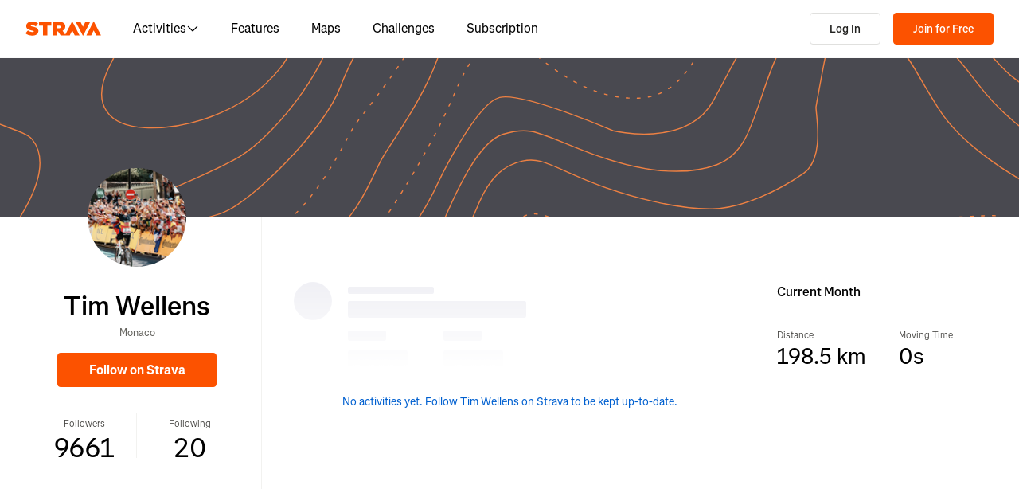

--- FILE ---
content_type: application/javascript
request_url: https://web-assets.strava.com/assets/landing-pages/_next/static/chunks/pages/pros/%5Bid%5D-6505a01164580456.js
body_size: 253
content:
(self.webpackChunk_N_E=self.webpackChunk_N_E||[]).push([[86234],{80472:(_,e,u)=>{(window.__NEXT_P=window.__NEXT_P||[]).push(["/pros/[id]",function(){return u(259869)}])},259869:(_,e,u)=>{"use strict";u.r(e),u.d(e,{__N_SSP:()=>n,default:()=>t});var s=u(651969),n=!0;let t=s.default}},_=>{_.O(0,[4672,93344,51811,21577,11944,24061,33389,49020,96311,33404,90636,46593,38792],()=>_(_.s=80472)),_N_E=_.O()}]);

--- FILE ---
content_type: application/javascript
request_url: https://web-assets.strava.com/assets/landing-pages/_next/static/chunks/96311-a845cfaca2d8cfbf.js
body_size: 3734
content:
"use strict";(self.webpackChunk_N_E=self.webpackChunk_N_E||[]).push([[96311],{696311:(e,l,a)=>{a.d(l,{np:()=>d,vY:()=>au});var s=a(637876),m=a(14232);let i={alpineski:{small:(0,m.lazy)(()=>Promise.resolve().then(a.bind(a,240376))),xsmall:(0,m.lazy)(()=>Promise.resolve().then(a.bind(a,943318))),medium:(0,m.lazy)(()=>Promise.resolve().then(a.bind(a,783802))),large:(0,m.lazy)(()=>Promise.resolve().then(a.bind(a,43988)))},backcountryski:{small:(0,m.lazy)(()=>Promise.resolve().then(a.bind(a,240376))),xsmall:(0,m.lazy)(()=>Promise.resolve().then(a.bind(a,943318))),medium:(0,m.lazy)(()=>Promise.resolve().then(a.bind(a,783802))),large:(0,m.lazy)(()=>Promise.resolve().then(a.bind(a,43988)))},badminton:{small:(0,m.lazy)(()=>Promise.resolve().then(a.bind(a,120057))),xsmall:(0,m.lazy)(()=>Promise.resolve().then(a.bind(a,996873))),medium:(0,m.lazy)(()=>Promise.resolve().then(a.bind(a,867625))),large:(0,m.lazy)(()=>Promise.resolve().then(a.bind(a,519345)))},basketball:{small:(0,m.lazy)(()=>Promise.resolve().then(a.bind(a,930780))),xsmall:(0,m.lazy)(()=>Promise.resolve().then(a.bind(a,476674))),medium:(0,m.lazy)(()=>Promise.resolve().then(a.bind(a,635110))),large:(0,m.lazy)(()=>Promise.resolve().then(a.bind(a,940536)))},canoeing:{small:(0,m.lazy)(()=>Promise.resolve().then(a.bind(a,752802))),xsmall:(0,m.lazy)(()=>Promise.resolve().then(a.bind(a,97876))),medium:(0,m.lazy)(()=>Promise.resolve().then(a.bind(a,748612))),large:(0,m.lazy)(()=>Promise.resolve().then(a.bind(a,601050)))},cricket:{small:(0,m.lazy)(()=>Promise.resolve().then(a.bind(a,335294))),xsmall:(0,m.lazy)(()=>Promise.resolve().then(a.bind(a,40136))),medium:(0,m.lazy)(()=>Promise.resolve().then(a.bind(a,649061))),large:(0,m.lazy)(()=>Promise.resolve().then(a.bind(a,353205)))},crossfit:{small:(0,m.lazy)(()=>Promise.resolve().then(a.bind(a,477259))),xsmall:(0,m.lazy)(()=>Promise.resolve().then(a.bind(a,726287))),medium:(0,m.lazy)(()=>Promise.resolve().then(a.bind(a,71011))),large:(0,m.lazy)(()=>Promise.resolve().then(a.bind(a,800503)))},dance:{small:(0,m.lazy)(()=>Promise.resolve().then(a.bind(a,272474))),xsmall:(0,m.lazy)(()=>Promise.resolve().then(a.bind(a,830828))),medium:(0,m.lazy)(()=>Promise.resolve().then(a.bind(a,649061))),large:(0,m.lazy)(()=>Promise.resolve().then(a.bind(a,353205)))},ebikeride:{small:(0,m.lazy)(()=>Promise.resolve().then(a.bind(a,827607))),xsmall:(0,m.lazy)(()=>Promise.resolve().then(a.bind(a,154355))),medium:(0,m.lazy)(()=>Promise.resolve().then(a.bind(a,68887))),large:(0,m.lazy)(()=>Promise.resolve().then(a.bind(a,742963)))},emountainbikeride:{small:(0,m.lazy)(()=>Promise.resolve().then(a.bind(a,456202))),xsmall:(0,m.lazy)(()=>Promise.resolve().then(a.bind(a,85276))),medium:(0,m.lazy)(()=>Promise.resolve().then(a.bind(a,754076))),large:(0,m.lazy)(()=>Promise.resolve().then(a.bind(a,332066)))},elliptical:{small:(0,m.lazy)(()=>Promise.resolve().then(a.bind(a,964461))),xsmall:(0,m.lazy)(()=>Promise.resolve().then(a.bind(a,132165))),medium:(0,m.lazy)(()=>Promise.resolve().then(a.bind(a,649061))),large:(0,m.lazy)(()=>Promise.resolve().then(a.bind(a,353205)))},golf:{small:(0,m.lazy)(()=>Promise.resolve().then(a.bind(a,462281))),xsmall:(0,m.lazy)(()=>Promise.resolve().then(a.bind(a,861913))),medium:(0,m.lazy)(()=>Promise.resolve().then(a.bind(a,264473))),large:(0,m.lazy)(()=>Promise.resolve().then(a.bind(a,508033)))},gravelride:{small:(0,m.lazy)(()=>Promise.resolve().then(a.bind(a,355403))),xsmall:(0,m.lazy)(()=>Promise.resolve().then(a.bind(a,375951))),medium:(0,m.lazy)(()=>Promise.resolve().then(a.bind(a,990883))),large:(0,m.lazy)(()=>Promise.resolve().then(a.bind(a,897655)))},highintensityintervaltraining:{small:(0,m.lazy)(()=>Promise.resolve().then(a.bind(a,966687))),xsmall:(0,m.lazy)(()=>Promise.resolve().then(a.bind(a,721435))),medium:(0,m.lazy)(()=>Promise.resolve().then(a.bind(a,437327))),large:(0,m.lazy)(()=>Promise.resolve().then(a.bind(a,801211)))},handcycle:{small:(0,m.lazy)(()=>Promise.resolve().then(a.bind(a,849588))),xsmall:(0,m.lazy)(()=>Promise.resolve().then(a.bind(a,404186))),medium:(0,m.lazy)(()=>Promise.resolve().then(a.bind(a,467118))),large:(0,m.lazy)(()=>Promise.resolve().then(a.bind(a,922480)))},hike:{small:(0,m.lazy)(()=>Promise.resolve().then(a.bind(a,932068))),xsmall:(0,m.lazy)(()=>Promise.resolve().then(a.bind(a,299018))),medium:(0,m.lazy)(()=>Promise.resolve().then(a.bind(a,225790))),large:(0,m.lazy)(()=>Promise.resolve().then(a.bind(a,724960)))},iceskate:{small:(0,m.lazy)(()=>Promise.resolve().then(a.bind(a,445972))),xsmall:(0,m.lazy)(()=>Promise.resolve().then(a.bind(a,837178))),medium:(0,m.lazy)(()=>Promise.resolve().then(a.bind(a,654286))),large:(0,m.lazy)(()=>Promise.resolve().then(a.bind(a,805968)))},inlineskate:{small:(0,m.lazy)(()=>Promise.resolve().then(a.bind(a,342688))),xsmall:(0,m.lazy)(()=>Promise.resolve().then(a.bind(a,181790))),medium:(0,m.lazy)(()=>Promise.resolve().then(a.bind(a,690866))),large:(0,m.lazy)(()=>Promise.resolve().then(a.bind(a,732508)))},kayaking:{small:(0,m.lazy)(()=>Promise.resolve().then(a.bind(a,752802))),xsmall:(0,m.lazy)(()=>Promise.resolve().then(a.bind(a,97876))),medium:(0,m.lazy)(()=>Promise.resolve().then(a.bind(a,748612))),large:(0,m.lazy)(()=>Promise.resolve().then(a.bind(a,601050)))},kitesurf:{small:(0,m.lazy)(()=>Promise.resolve().then(a.bind(a,316284))),xsmall:(0,m.lazy)(()=>Promise.resolve().then(a.bind(a,440226))),medium:(0,m.lazy)(()=>Promise.resolve().then(a.bind(a,813702))),large:(0,m.lazy)(()=>Promise.resolve().then(a.bind(a,246104)))},mountainbikeride:{small:(0,m.lazy)(()=>Promise.resolve().then(a.bind(a,666383))),xsmall:(0,m.lazy)(()=>Promise.resolve().then(a.bind(a,298443))),medium:(0,m.lazy)(()=>Promise.resolve().then(a.bind(a,419487))),large:(0,m.lazy)(()=>Promise.resolve().then(a.bind(a,519275)))},nordicski:{small:(0,m.lazy)(()=>Promise.resolve().then(a.bind(a,240376))),xsmall:(0,m.lazy)(()=>Promise.resolve().then(a.bind(a,943318))),medium:(0,m.lazy)(()=>Promise.resolve().then(a.bind(a,783802))),large:(0,m.lazy)(()=>Promise.resolve().then(a.bind(a,43988)))},padel:{small:(0,m.lazy)(()=>Promise.resolve().then(a.bind(a,467991))),xsmall:(0,m.lazy)(()=>Promise.resolve().then(a.bind(a,933299))),medium:(0,m.lazy)(()=>Promise.resolve().then(a.bind(a,649061))),large:(0,m.lazy)(()=>Promise.resolve().then(a.bind(a,353205)))},pickleball:{small:(0,m.lazy)(()=>Promise.resolve().then(a.bind(a,279904))),xsmall:(0,m.lazy)(()=>Promise.resolve().then(a.bind(a,950302))),medium:(0,m.lazy)(()=>Promise.resolve().then(a.bind(a,459378))),large:(0,m.lazy)(()=>Promise.resolve().then(a.bind(a,153372)))},pilates:{small:(0,m.lazy)(()=>Promise.resolve().then(a.bind(a,532935))),xsmall:(0,m.lazy)(()=>Promise.resolve().then(a.bind(a,330275))),medium:(0,m.lazy)(()=>Promise.resolve().then(a.bind(a,390375))),large:(0,m.lazy)(()=>Promise.resolve().then(a.bind(a,751971)))},racquetball:{small:(0,m.lazy)(()=>Promise.resolve().then(a.bind(a,127075))),xsmall:(0,m.lazy)(()=>Promise.resolve().then(a.bind(a,73159))),medium:(0,m.lazy)(()=>Promise.resolve().then(a.bind(a,23627))),large:(0,m.lazy)(()=>Promise.resolve().then(a.bind(a,201295)))},ride:{small:(0,m.lazy)(()=>Promise.resolve().then(a.bind(a,81050))),xsmall:(0,m.lazy)(()=>Promise.resolve().then(a.bind(a,919084))),medium:(0,m.lazy)(()=>Promise.resolve().then(a.bind(a,931852))),large:(0,m.lazy)(()=>Promise.resolve().then(a.bind(a,220786)))},rockclimbing:{small:(0,m.lazy)(()=>Promise.resolve().then(a.bind(a,967543))),xsmall:(0,m.lazy)(()=>Promise.resolve().then(a.bind(a,712979))),medium:(0,m.lazy)(()=>Promise.resolve().then(a.bind(a,832247))),large:(0,m.lazy)(()=>Promise.resolve().then(a.bind(a,691795)))},rollerski:{small:(0,m.lazy)(()=>Promise.resolve().then(a.bind(a,240376))),xsmall:(0,m.lazy)(()=>Promise.resolve().then(a.bind(a,943318))),medium:(0,m.lazy)(()=>Promise.resolve().then(a.bind(a,783802))),large:(0,m.lazy)(()=>Promise.resolve().then(a.bind(a,43988)))},rowing:{small:(0,m.lazy)(()=>Promise.resolve().then(a.bind(a,987349))),xsmall:(0,m.lazy)(()=>Promise.resolve().then(a.bind(a,903277))),medium:(0,m.lazy)(()=>Promise.resolve().then(a.bind(a,577853))),large:(0,m.lazy)(()=>Promise.resolve().then(a.bind(a,279997)))},run:{small:(0,m.lazy)(()=>Promise.resolve().then(a.bind(a,312964))),xsmall:(0,m.lazy)(()=>Promise.resolve().then(a.bind(a,661501))),medium:(0,m.lazy)(()=>Promise.resolve().then(a.bind(a,58334))),large:(0,m.lazy)(()=>Promise.resolve().then(a.bind(a,429568)))},sail:{small:(0,m.lazy)(()=>Promise.resolve().then(a.bind(a,524019))),xsmall:(0,m.lazy)(()=>Promise.resolve().then(a.bind(a,155479))),medium:(0,m.lazy)(()=>Promise.resolve().then(a.bind(a,131899))),large:(0,m.lazy)(()=>Promise.resolve().then(a.bind(a,989535)))},skateboard:{small:(0,m.lazy)(()=>Promise.resolve().then(a.bind(a,909195))),xsmall:(0,m.lazy)(()=>Promise.resolve().then(a.bind(a,762319))),medium:(0,m.lazy)(()=>Promise.resolve().then(a.bind(a,377251))),large:(0,m.lazy)(()=>Promise.resolve().then(a.bind(a,451447)))},snowboard:{small:(0,m.lazy)(()=>Promise.resolve().then(a.bind(a,765784))),xsmall:(0,m.lazy)(()=>Promise.resolve().then(a.bind(a,859958))),medium:(0,m.lazy)(()=>Promise.resolve().then(a.bind(a,969050))),large:(0,m.lazy)(()=>Promise.resolve().then(a.bind(a,846580)))},snowshoe:{small:(0,m.lazy)(()=>Promise.resolve().then(a.bind(a,922025))),xsmall:(0,m.lazy)(()=>Promise.resolve().then(a.bind(a,405433))),medium:(0,m.lazy)(()=>Promise.resolve().then(a.bind(a,397625))),large:(0,m.lazy)(()=>Promise.resolve().then(a.bind(a,70753)))},soccer:{small:(0,m.lazy)(()=>Promise.resolve().then(a.bind(a,159592))),xsmall:(0,m.lazy)(()=>Promise.resolve().then(a.bind(a,490886))),medium:(0,m.lazy)(()=>Promise.resolve().then(a.bind(a,741578))),large:(0,m.lazy)(()=>Promise.resolve().then(a.bind(a,882564)))},squash:{small:(0,m.lazy)(()=>Promise.resolve().then(a.bind(a,356782))),xsmall:(0,m.lazy)(()=>Promise.resolve().then(a.bind(a,875832))),medium:(0,m.lazy)(()=>Promise.resolve().then(a.bind(a,575368))),large:(0,m.lazy)(()=>Promise.resolve().then(a.bind(a,561942)))},stairstepper:{small:(0,m.lazy)(()=>Promise.resolve().then(a.bind(a,99813))),xsmall:(0,m.lazy)(()=>Promise.resolve().then(a.bind(a,686461))),medium:(0,m.lazy)(()=>Promise.resolve().then(a.bind(a,386221))),large:(0,m.lazy)(()=>Promise.resolve().then(a.bind(a,52557)))},standuppaddling:{small:(0,m.lazy)(()=>Promise.resolve().then(a.bind(a,605305))),xsmall:(0,m.lazy)(()=>Promise.resolve().then(a.bind(a,825033))),medium:(0,m.lazy)(()=>Promise.resolve().then(a.bind(a,423465))),large:(0,m.lazy)(()=>Promise.resolve().then(a.bind(a,417841)))},surfing:{small:(0,m.lazy)(()=>Promise.resolve().then(a.bind(a,339887))),xsmall:(0,m.lazy)(()=>Promise.resolve().then(a.bind(a,489643))),medium:(0,m.lazy)(()=>Promise.resolve().then(a.bind(a,823679))),large:(0,m.lazy)(()=>Promise.resolve().then(a.bind(a,44363)))},swim:{small:(0,m.lazy)(()=>Promise.resolve().then(a.bind(a,769406))),xsmall:(0,m.lazy)(()=>Promise.resolve().then(a.bind(a,209288))),medium:(0,m.lazy)(()=>Promise.resolve().then(a.bind(a,412216))),large:(0,m.lazy)(()=>Promise.resolve().then(a.bind(a,547622)))},tabletennis:{small:(0,m.lazy)(()=>Promise.resolve().then(a.bind(a,966846))),xsmall:(0,m.lazy)(()=>Promise.resolve().then(a.bind(a,495624))),medium:(0,m.lazy)(()=>Promise.resolve().then(a.bind(a,826808))),large:(0,m.lazy)(()=>Promise.resolve().then(a.bind(a,656230)))},tennis:{small:(0,m.lazy)(()=>Promise.resolve().then(a.bind(a,995396))),xsmall:(0,m.lazy)(()=>Promise.resolve().then(a.bind(a,205162))),medium:(0,m.lazy)(()=>Promise.resolve().then(a.bind(a,158878))),large:(0,m.lazy)(()=>Promise.resolve().then(a.bind(a,420800)))},trailrun:{small:(0,m.lazy)(()=>Promise.resolve().then(a.bind(a,841752))),xsmall:(0,m.lazy)(()=>Promise.resolve().then(a.bind(a,447414))),medium:(0,m.lazy)(()=>Promise.resolve().then(a.bind(a,72858))),large:(0,m.lazy)(()=>Promise.resolve().then(a.bind(a,406196)))},velomobile:{small:(0,m.lazy)(()=>Promise.resolve().then(a.bind(a,746119))),xsmall:(0,m.lazy)(()=>Promise.resolve().then(a.bind(a,157283))),medium:(0,m.lazy)(()=>Promise.resolve().then(a.bind(a,701031))),large:(0,m.lazy)(()=>Promise.resolve().then(a.bind(a,448803)))},virtualride:{small:(0,m.lazy)(()=>Promise.resolve().then(a.bind(a,81050))),xsmall:(0,m.lazy)(()=>Promise.resolve().then(a.bind(a,919084))),medium:(0,m.lazy)(()=>Promise.resolve().then(a.bind(a,931852))),large:(0,m.lazy)(()=>Promise.resolve().then(a.bind(a,220786)))},virtualrow:{small:(0,m.lazy)(()=>Promise.resolve().then(a.bind(a,315254))),xsmall:(0,m.lazy)(()=>Promise.resolve().then(a.bind(a,496128))),medium:(0,m.lazy)(()=>Promise.resolve().then(a.bind(a,209472))),large:(0,m.lazy)(()=>Promise.resolve().then(a.bind(a,845054)))},virtualrun:{small:(0,m.lazy)(()=>Promise.resolve().then(a.bind(a,312964))),xsmall:(0,m.lazy)(()=>Promise.resolve().then(a.bind(a,661501))),medium:(0,m.lazy)(()=>Promise.resolve().then(a.bind(a,58334))),large:(0,m.lazy)(()=>Promise.resolve().then(a.bind(a,429568)))},volleyball:{small:(0,m.lazy)(()=>Promise.resolve().then(a.bind(a,226889))),xsmall:(0,m.lazy)(()=>Promise.resolve().then(a.bind(a,341657))),medium:(0,m.lazy)(()=>Promise.resolve().then(a.bind(a,649061))),large:(0,m.lazy)(()=>Promise.resolve().then(a.bind(a,353205)))},walk:{small:(0,m.lazy)(()=>Promise.resolve().then(a.bind(a,626138))),xsmall:(0,m.lazy)(()=>Promise.resolve().then(a.bind(a,59372))),medium:(0,m.lazy)(()=>Promise.resolve().then(a.bind(a,72140))),large:(0,m.lazy)(()=>Promise.resolve().then(a.bind(a,765874)))},watersport:{small:(0,m.lazy)(()=>Promise.resolve().then(a.bind(a,769406))),xsmall:(0,m.lazy)(()=>Promise.resolve().then(a.bind(a,209288))),medium:(0,m.lazy)(()=>Promise.resolve().then(a.bind(a,412216))),large:(0,m.lazy)(()=>Promise.resolve().then(a.bind(a,547622)))},weighttraining:{small:(0,m.lazy)(()=>Promise.resolve().then(a.bind(a,477259))),xsmall:(0,m.lazy)(()=>Promise.resolve().then(a.bind(a,726287))),medium:(0,m.lazy)(()=>Promise.resolve().then(a.bind(a,71011))),large:(0,m.lazy)(()=>Promise.resolve().then(a.bind(a,800503)))},wheelchair:{small:(0,m.lazy)(()=>Promise.resolve().then(a.bind(a,26425))),xsmall:(0,m.lazy)(()=>Promise.resolve().then(a.bind(a,399049))),medium:(0,m.lazy)(()=>Promise.resolve().then(a.bind(a,269801))),large:(0,m.lazy)(()=>Promise.resolve().then(a.bind(a,425713)))},windsurf:{small:(0,m.lazy)(()=>Promise.resolve().then(a.bind(a,524019))),xsmall:(0,m.lazy)(()=>Promise.resolve().then(a.bind(a,155479))),medium:(0,m.lazy)(()=>Promise.resolve().then(a.bind(a,131899))),large:(0,m.lazy)(()=>Promise.resolve().then(a.bind(a,989535)))},wintersport:{small:(0,m.lazy)(()=>Promise.resolve().then(a.bind(a,537976))),xsmall:(0,m.lazy)(()=>Promise.resolve().then(a.bind(a,56662))),medium:(0,m.lazy)(()=>Promise.resolve().then(a.bind(a,897146))),large:(0,m.lazy)(()=>Promise.resolve().then(a.bind(a,825236)))},workout:{small:(0,m.lazy)(()=>Promise.resolve().then(a.bind(a,964461))),xsmall:(0,m.lazy)(()=>Promise.resolve().then(a.bind(a,132165))),medium:(0,m.lazy)(()=>Promise.resolve().then(a.bind(a,649061))),large:(0,m.lazy)(()=>Promise.resolve().then(a.bind(a,353205)))},yoga:{small:(0,m.lazy)(()=>Promise.resolve().then(a.bind(a,296981))),xsmall:(0,m.lazy)(()=>Promise.resolve().then(a.bind(a,913837))),medium:(0,m.lazy)(()=>Promise.resolve().then(a.bind(a,935485))),large:(0,m.lazy)(()=>Promise.resolve().then(a.bind(a,555837)))},multi:{small:(0,m.lazy)(()=>Promise.resolve().then(a.bind(a,310020))),xsmall:(0,m.lazy)(()=>Promise.resolve().then(a.bind(a,105514))),medium:(0,m.lazy)(()=>Promise.resolve().then(a.bind(a,542878))),large:(0,m.lazy)(()=>Promise.resolve().then(a.bind(a,251776)))}},r={xsmall:16,small:24,medium:32,large:48},d=e=>{let{type:l,size:a,title:d,...t}=e,n=(i[null==l?void 0:l.toLowerCase()]||i.workout)[a.toLowerCase()]||"small";if(!n)return null;let o=r[a];return(0,s.jsx)(m.Suspense,{fallback:(0,s.jsx)("div",{style:{width:o,height:o}}),children:(0,s.jsx)(n,{title:d,...t})})};var t=a(519345),n=a(867625),o=a(120057),u=a(996873),b=a(940536),h=a(635110),v=a(930780),f=a(476674),y=a(332066),z=a(754076),P=a(456202),g=a(85276),x=a(897655),k=a(990883),c=a(355403),w=a(375951),p=a(519275),C=a(419487),j=a(666383),q=a(298443),L=a(220786),_=a(931852),E=a(81050),N=a(919084),S=a(335294),Y=a(40136),A=a(272474),B=a(830828),D=a(742963),F=a(68887),G=a(827607),H=a(154355),I=a(52557),J=a(386221),K=a(99813),M=a(686461),O=a(508033),Q=a(264473),R=a(462281),T=a(861913),U=a(922480),V=a(467118),W=a(849588),X=a(404186),Z=a(801211),$=a(437327),ee=a(966687),el=a(721435),ea=a(724960),es=a(225790),em=a(932068),ei=a(299018),er=a(805968),ed=a(654286),et=a(445972),en=a(837178),eo=a(732508),eu=a(690866),eb=a(342688),eh=a(181790),ev=a(601050),ef=a(748612),ey=a(752802),ez=a(97876),eP=a(246104),eg=a(813702),ex=a(316284),ek=a(440226),ec=a(251776),ew=a(542878),ep=a(310020),eC=a(105514),ej=a(353205),eq=a(649061),eL=a(964461),e_=a(132165),eE=a(467991),eN=a(933299),eS=a(153372),eY=a(459378),eA=a(279904),eB=a(950302),eD=a(751971),eF=a(390375),eG=a(532935),eH=a(330275),eI=a(201295),eJ=a(23627),eK=a(127075),eM=a(73159),eO=a(691795),eQ=a(832247),eR=a(967543),eT=a(712979),eU=a(279997),eV=a(577853),eW=a(987349),eX=a(903277),eZ=a(429568),e$=a(58334),e0=a(312964),e2=a(661501),e8=a(406196),e5=a(72858),e6=a(841752),e9=a(447414),e3=a(451447),e4=a(377251),e7=a(909195),e1=a(762319),le=a(43988),ll=a(783802),la=a(240376),ls=a(943318),lm=a(846580),li=a(969050),lr=a(765784),ld=a(859958),lt=a(825236),ln=a(897146),lo=a(537976),lu=a(56662),lb=a(70753),lh=a(397625),lv=a(922025),lf=a(405433),ly=a(882564),lz=a(741578),lP=a(159592),lg=a(490886),lx=a(561942),lk=a(575368),lc=a(356782),lw=a(875832),lp=a(417841),lC=a(423465),lj=a(605305),lq=a(825033),lL=a(44363),l_=a(823679),lE=a(339887),lN=a(489643),lS=a(656230),lY=a(826808),lA=a(966846),lB=a(495624),lD=a(420800),lF=a(158878),lG=a(995396),lH=a(205162),lI=a(448803),lJ=a(701031),lK=a(746119),lM=a(157283),lO=a(845054),lQ=a(209472),lR=a(315254),lT=a(496128),lU=a(226889),lV=a(341657),lW=a(765874),lX=a(72140),lZ=a(626138),l$=a(59372),l0=a(547622),l2=a(412216),l8=a(769406),l5=a(209288),l6=a(800503),l9=a(71011),l3=a(477259),l4=a(726287),l7=a(425713),l1=a(269801),ae=a(26425),al=a(399049),aa=a(989535),as=a(131899),am=a(524019),ai=a(155479),ar=a(555837),ad=a(935485),at=a(296981),an=a(913837);let ao={alpineski:{small:la.default,xsmall:ls.default,medium:ll.default,large:le.default},backcountryski:{small:la.default,xsmall:ls.default,medium:ll.default,large:le.default},badminton:{small:o.default,xsmall:u.default,medium:n.default,large:t.default},basketball:{xsmall:f.default,small:v.default,medium:h.default,large:b.default},canoeing:{small:ey.default,xsmall:ez.default,medium:ef.default,large:ev.default},cricket:{small:S.default,xsmall:Y.default,medium:eq.default,large:ej.default},crossfit:{small:l3.default,xsmall:l4.default,medium:l9.default,large:l6.default},dance:{small:A.default,xsmall:B.default,medium:eq.default,large:ej.default},ebikeride:{small:G.default,xsmall:H.default,medium:F.default,large:D.default},emountainbikeride:{small:P.default,xsmall:g.default,medium:z.default,large:y.default},elliptical:{small:eL.default,xsmall:e_.default,medium:eq.default,large:ej.default},golf:{small:R.default,xsmall:T.default,medium:Q.default,large:O.default},gravelride:{small:c.default,xsmall:w.default,medium:k.default,large:x.default},highintensityintervaltraining:{small:ee.default,xsmall:el.default,medium:$.default,large:Z.default},handcycle:{small:W.default,xsmall:X.default,medium:V.default,large:U.default},hike:{small:em.default,xsmall:ei.default,medium:es.default,large:ea.default},iceskate:{small:et.default,xsmall:en.default,medium:ed.default,large:er.default},inlineskate:{small:eb.default,xsmall:eh.default,medium:eu.default,large:eo.default},kayaking:{small:ey.default,xsmall:ez.default,medium:ef.default,large:ev.default},kitesurf:{small:ex.default,xsmall:ek.default,medium:eg.default,large:eP.default},mountainbikeride:{small:j.default,xsmall:q.default,medium:C.default,large:p.default},nordicski:{small:la.default,xsmall:ls.default,medium:ll.default,large:le.default},padel:{small:eE.default,xsmall:eN.default,medium:eq.default,large:ej.default},pickleball:{small:eA.default,xsmall:eB.default,medium:eY.default,large:eS.default},pilates:{small:eG.default,xsmall:eH.default,medium:eF.default,large:eD.default},racquetball:{small:eK.default,xsmall:eM.default,medium:eJ.default,large:eI.default},ride:{small:E.default,xsmall:N.default,medium:_.default,large:L.default},rockclimbing:{small:eR.default,xsmall:eT.default,medium:eQ.default,large:eO.default},rollerski:{small:la.default,xsmall:ls.default,medium:ll.default,large:le.default},rowing:{small:eW.default,xsmall:eX.default,medium:eV.default,large:eU.default},run:{small:e0.default,xsmall:e2.default,medium:e$.default,large:eZ.default},sail:{small:am.default,xsmall:ai.default,medium:as.default,large:aa.default},skateboard:{small:e7.default,xsmall:e1.default,medium:e4.default,large:e3.default},snowboard:{small:lr.default,xsmall:ld.default,medium:li.default,large:lm.default},snowshoe:{small:lv.default,xsmall:lf.default,medium:lh.default,large:lb.default},soccer:{small:lP.default,xsmall:lg.default,medium:lz.default,large:ly.default},squash:{small:lc.default,xsmall:lw.default,medium:lk.default,large:lx.default},stairstepper:{small:K.default,xsmall:M.default,medium:J.default,large:I.default},standuppaddling:{small:lj.default,xsmall:lq.default,medium:lC.default,large:lp.default},surfing:{small:lE.default,xsmall:lN.default,medium:l_.default,large:lL.default},swim:{small:l8.default,xsmall:l5.default,medium:l2.default,large:l0.default},tabletennis:{small:lA.default,xsmall:lB.default,medium:lY.default,large:lS.default},tennis:{small:lG.default,xsmall:lH.default,medium:lF.default,large:lD.default},trailrun:{small:e6.default,xsmall:e9.default,medium:e5.default,large:e8.default},velomobile:{small:lK.default,xsmall:lM.default,medium:lJ.default,large:lI.default},virtualride:{small:E.default,xsmall:N.default,medium:_.default,large:L.default},virtualrow:{small:lR.default,xsmall:lT.default,medium:lQ.default,large:lO.default},virtualrun:{small:e0.default,xsmall:e2.default,medium:e$.default,large:eZ.default},volleyball:{small:lU.default,xsmall:lV.default,medium:eq.default,large:ej.default},walk:{small:lZ.default,xsmall:l$.default,medium:lX.default,large:lW.default},watersport:{small:l8.default,xsmall:l5.default,medium:l2.default,large:l0.default},weighttraining:{small:l3.default,xsmall:l4.default,medium:l9.default,large:l6.default},wheelchair:{small:ae.default,xsmall:al.default,medium:l1.default,large:l7.default},windsurf:{small:am.default,xsmall:ai.default,medium:as.default,large:aa.default},wintersport:{small:lo.default,xsmall:lu.default,medium:ln.default,large:lt.default},workout:{small:eL.default,xsmall:e_.default,medium:eq.default,large:ej.default},yoga:{small:at.default,xsmall:an.default,medium:ad.default,large:ar.default},multi:{small:ep.default,xsmall:eC.default,medium:ew.default,large:ec.default}},au=e=>{let{type:l,size:a,title:m,...i}=e,r=(ao[null==l?void 0:l.toLowerCase()]||ao.workout)[a.toLowerCase()]||"small";return(0,s.jsx)(r,{title:m,...i})}}}]);

--- FILE ---
content_type: application/javascript
request_url: https://web-assets.strava.com/assets/landing-pages/_next/static/chunks/21577-bdfa3445fb7dbfa0.js
body_size: 75828
content:
"use strict";(self.webpackChunk_N_E=self.webpackChunk_N_E||[]).push([[21577],{23627:(l,e,r)=>{r.r(e),r.d(e,{default:()=>c});var t=r(637876),i=r(14232),a=r(256121),s=r.n(a);let n=i.forwardRef((l,e)=>{let{color:r="currentColor",size:i=32,title:a,titleId:s,...n}=l;return(0,t.jsxs)("svg",{fill:r,viewBox:"0 0 32 32",xmlns:"http://www.w3.org/2000/svg",ref:e,width:i,height:i,"aria-labelledby":s,...n,children:[a?(0,t.jsx)("title",{id:s,children:a}):null,(0,t.jsx)("g",{fill:"",children:(0,t.jsx)("path",{d:"M27.134 3.867C25.59 2.322 23.442.822 21.014.313c-2.51-.525-5.214.04-7.627 2.452l-.272.269A17.25 17.25 0 008 15.294v.3c0 1.083-.12 2.158-.353 3.207a1.244 1.244 0 00-.53.316l-6.058 6.057a2.583 2.583 0 000 3.653l1.114 1.114a2.583 2.583 0 003.654 0l6.057-6.057c.173-.172.29-.39.34-.626.901-.17 1.82-.258 2.745-.258h.726a17.25 17.25 0 0012.055-4.912l.473-.462.01-.01c2.415-2.414 2.98-5.12 2.454-7.63-.508-2.427-2.01-4.575-3.553-6.12zm-16.35 17.149l-.89-.89c.4-1.471.606-2.995.606-4.532v-.3A14.75 14.75 0 0114.873 4.81l.274-.27.005-.005c1.803-1.804 3.646-2.132 5.35-1.775 1.788.375 3.523 1.533 4.864 2.874 1.342 1.342 2.5 3.076 2.874 4.864.357 1.703.03 3.544-1.77 5.346l-.467.456a14.75 14.75 0 01-10.308 4.2h-.726c-1.416 0-2.822.175-4.186.516zM8 21.768L9.232 23 4.06 28.174a.083.083 0 01-.118 0l-1.114-1.115a.083.083 0 010-.118zM26.5 23a3.5 3.5 0 100 7 3.5 3.5 0 000-7zm-1 3.5a1 1 0 112 0 1 1 0 01-2 0z"})})]})});n.propTypes={color:s().string,size:s().oneOfType([s().string,s().number]),title:s().string,titleId:s().string};let c=n},26425:(l,e,r)=>{r.r(e),r.d(e,{default:()=>c});var t=r(637876),i=r(14232),a=r(256121),s=r.n(a);let n=i.forwardRef((l,e)=>{let{color:r="currentColor",size:i=24,title:a,titleId:s,...n}=l;return(0,t.jsxs)("svg",{fill:r,viewBox:"0 0 24 24",xmlns:"http://www.w3.org/2000/svg",ref:e,width:i,height:i,"aria-labelledby":s,...n,children:[a?(0,t.jsx)("title",{id:s,children:a}):null,(0,t.jsx)("path",{d:"M6 6a6 6 0 105.988 6.383l4.021 1.34a4 4 0 101.49-2.847l-.34-1.361A2 2 0 0015.22 8H14v2h1.22l.368 1.475-3.867-1.289A6.003 6.003 0 006 6zm-4 6a4 4 0 017.603-1.74l-4.78.956.393 1.96 4.778-.955A4 4 0 012 12zm16.04 2.4l2.592.865.633-1.897-2.592-.864a2 2 0 11-.633 1.897z",fill:""})]})});n.propTypes={color:s().string,size:s().oneOfType([s().string,s().number]),title:s().string,titleId:s().string};let c=n},40136:(l,e,r)=>{r.r(e),r.d(e,{default:()=>c});var t=r(637876),i=r(14232),a=r(256121),s=r.n(a);let n=i.forwardRef((l,e)=>{let{color:r="currentColor",size:i=16,title:a,titleId:s,...n}=l;return(0,t.jsxs)("svg",{xmlns:"http://www.w3.org/2000/svg",fill:r,viewBox:"0 0 16 16",ref:e,width:i,height:i,"aria-labelledby":s,...n,children:[a?(0,t.jsx)("title",{id:s,children:a}):null,(0,t.jsx)("g",{clipPath:"url(#sports_cricket_normal_xsmall_svg__a)",children:(0,t.jsx)("path",{fill:"",fillRule:"evenodd",d:"M4.038 3.217l.159.142c.06.05.126.1.199.153.44.316 1.061.367 1.681.16l.322-.106.085-.022c.2-.037.408.026.554.173l7.78 7.779c.257.259.403.61.403.976v.053a2.76 2.76 0 01-2.759 2.759h-.053a1.38 1.38 0 01-.976-.404L3.653 7.1a.625.625 0 01-.15-.64l.107-.32c.207-.62.155-1.24-.16-1.681a2.947 2.947 0 00-.296-.358l-2.5-2.5.884-.884 2.5 2.5zm2.388 1.656c-.462.147-.968.21-1.467.148.056.494.006.994-.148 1.467l7.507 7.508a.13.13 0 00.091.038h.054a1.51 1.51 0 001.51-1.51v-.052a.13.13 0 00-.039-.092L6.426 4.873zm6.67-2.964a2.25 2.25 0 110 4.5 2.25 2.25 0 010-4.5zm0 1.25a1 1 0 100 2 1 1 0 000-2z"})}),(0,t.jsx)("defs",{children:(0,t.jsx)("clipPath",{id:"sports_cricket_normal_xsmall_svg__a",children:(0,t.jsx)("path",{fill:"#fff",d:"M0 0h16v16H0z"})})})]})});n.propTypes={color:s().string,size:s().oneOfType([s().string,s().number]),title:s().string,titleId:s().string};let c=n},43988:(l,e,r)=>{r.r(e),r.d(e,{default:()=>c});var t=r(637876),i=r(14232),a=r(256121),s=r.n(a);let n=i.forwardRef((l,e)=>{let{color:r="currentColor",size:i=48,title:a,titleId:s,...n}=l;return(0,t.jsxs)("svg",{fill:r,viewBox:"0 0 48 48",xmlns:"http://www.w3.org/2000/svg",ref:e,width:i,height:i,"aria-labelledby":s,...n,children:[a?(0,t.jsx)("title",{id:s,children:a}):null,(0,t.jsx)("path",{d:"M9.753 1.811c1.104-2.133 4.14-2.17 5.296-.064L24 18.071l8.952-16.324c1.154-2.106 4.192-2.069 5.295.064l1.117 2.16a7.5 7.5 0 01-.085 7.052L29.71 28.48l9.485 17.297a1.5 1.5 0 01-1.315 2.221h-8a1.5 1.5 0 01-1.315-.779L24 38.895l-4.564 8.325a1.5 1.5 0 01-1.315.78h-8a1.5 1.5 0 01-1.315-2.222l9.485-17.297-9.57-17.458a7.5 7.5 0 01-.085-7.051zm10.249 29.79L12.654 45h4.579l5.056-9.224zm7.996-6.24l2.94-5.362h-4.574l-.653 1.191zm-6.362-5.362h-4.573l3.29 6h4.574zm9.131 25h4.579l-8.774-16h-4.575zM15.418 17h4.573L12.418 3.19 11.301 5.35a4.5 4.5 0 00.05 4.23zm17.164 0l4.067-7.419a4.5 4.5 0 00.05-4.23l-1.117-2.16L28.01 17z",fill:""})]})});n.propTypes={color:s().string,size:s().oneOfType([s().string,s().number]),title:s().string,titleId:s().string};let c=n},44363:(l,e,r)=>{r.r(e),r.d(e,{default:()=>c});var t=r(637876),i=r(14232),a=r(256121),s=r.n(a);let n=i.forwardRef((l,e)=>{let{color:r="currentColor",size:i=48,title:a,titleId:s,...n}=l;return(0,t.jsxs)("svg",{fill:r,viewBox:"0 0 48 48",xmlns:"http://www.w3.org/2000/svg",ref:e,width:i,height:i,"aria-labelledby":s,...n,children:[a?(0,t.jsx)("title",{id:s,children:a}):null,(0,t.jsx)("path",{d:"M44.704 3.296c-.413-.413-.976-.69-1.532-.875-.585-.195-1.287-.33-2.085-.389-1.6-.117-3.665.07-6.126.795-4.927 1.449-11.49 5.06-19.242 12.812C3.675 27.682 1.276 36.877 1.048 37.852c-.15.65.128 1.186.429 1.486l7.184 7.184c.3.3.836.58 1.486.428.713-.166 5.822-1.493 13.225-6.903 2.581 4.04 8.41 4.69 11.798 1.046l.517-.556c2.676 3.64 8.17 4.118 11.41.635l-2.196-2.043c-2.141 2.3-5.931 1.701-7.257-1.149l-.285-.613a1.5 1.5 0 00-2.458-.389l-1.927 2.072c-2.09 2.247-5.73 1.772-7.206-.838a80.645 80.645 0 006.592-5.93 81.29 81.29 0 002.124-2.203l.345.95c.015.04.032.08.05.119 1.991 4.281 7.256 5.559 10.954 3.086l1.247-.833-1.668-2.494-1.247.833c-2.2 1.472-5.33.714-6.54-1.803l-.88-2.414c4.8-5.7 7.285-10.6 8.428-14.484.723-2.461.911-4.526.794-6.126-.059-.798-.194-1.5-.39-2.085-.185-.556-.46-1.12-.874-1.532zM17.84 17.76c7.494-7.495 13.638-10.782 17.968-12.056 2.167-.638 3.87-.768 5.06-.68.597.043 1.047.14 1.355.243.187.062.292.116.34.144l.022.018c.026.045.083.152.148.347.102.308.2.758.243 1.355.087 1.191-.043 2.893-.68 5.06-1.274 4.33-4.562 10.474-12.056 17.968-9.893 9.894-17.659 12.915-20.037 13.661l-1.95-1.95 26.354-26.355-2.121-2.122L6.13 39.75l-1.952-1.952c.747-2.378 3.768-10.143 13.66-20.036z",fill:""})]})});n.propTypes={color:s().string,size:s().oneOfType([s().string,s().number]),title:s().string,titleId:s().string};let c=n},52557:(l,e,r)=>{r.r(e),r.d(e,{default:()=>c});var t=r(637876),i=r(14232),a=r(256121),s=r.n(a);let n=i.forwardRef((l,e)=>{let{color:r="currentColor",size:i=48,title:a,titleId:s,...n}=l;return(0,t.jsxs)("svg",{fill:r,viewBox:"0 0 48 48",xmlns:"http://www.w3.org/2000/svg",ref:e,width:i,height:i,"aria-labelledby":s,...n,children:[a?(0,t.jsx)("title",{id:s,children:a}):null,(0,t.jsx)("path",{d:"M12.934 0a7.53 7.53 0 00-4.768 1.702L4.36 4.815a.5.5 0 01-.109.068L.878 6.421A1.5 1.5 0 000 7.786c0 2.462.275 4.32.787 5.819.52 1.524 1.26 2.6 2.073 3.521.46.522.907.966 1.341 1.399 1.115 1.11 2.151 2.143 3.139 4.193 1.539 4.017 3.484 7.388 6.547 9.732A15.474 15.474 0 0018 34.69V48h3V36h15v-6.651a3.692 3.692 0 000-.428V18h12v-3H34.5a1.5 1.5 0 00-1.5 1.5v8.227L28.873 21.5a2.5 2.5 0 01-.837-1.197l-5.16-15.884A3.5 3.5 0 0019.546 2h-.925a3.5 3.5 0 00-1.982.615l-.801.55-.28-1.115A2.706 2.706 0 0012.935 0zM26.5 33c-5.031 0-8.37-1.08-10.79-2.932-2.44-1.868-4.134-4.663-5.59-8.478a1.488 1.488 0 00-.047-.11c-1.239-2.597-2.779-4.128-3.975-5.317-.368-.366-.704-.7-.988-1.022-.617-.699-1.12-1.44-1.484-2.506-.318-.929-.548-2.158-.61-3.892l2.48-1.13a3.5 3.5 0 00.764-.476l3.806-3.113a4.53 4.53 0 012.64-1.018l1.27 5.078 4.362-2.996A.5.5 0 0118.62 5h.926a.5.5 0 01.475.346l2.113 6.501-6.066 2.275 1.053 2.81 5.94-2.228.888 2.731-4.847 1.616.948 2.846 4.826-1.608.306.94a5.5 5.5 0 001.842 2.634l5.264 4.116c.68.532.783 1.097.667 1.424a4.871 4.871 0 01-1.688 2.315C30.351 32.402 28.883 33 26.5 33z",fill:""})]})});n.propTypes={color:s().string,size:s().oneOfType([s().string,s().number]),title:s().string,titleId:s().string};let c=n},56662:(l,e,r)=>{r.r(e),r.d(e,{default:()=>c});var t=r(637876),i=r(14232),a=r(256121),s=r.n(a);let n=i.forwardRef((l,e)=>{let{color:r="currentColor",size:i=16,title:a,titleId:s,...n}=l;return(0,t.jsxs)("svg",{fill:r,viewBox:"0 0 16 16",xmlns:"http://www.w3.org/2000/svg",ref:e,width:i,height:i,"aria-labelledby":s,...n,children:[a?(0,t.jsx)("title",{id:s,children:a}):null,(0,t.jsx)("path",{d:"M8.625 0v2.083l1.667-1.25.75 1-2.417 1.813v3.272l2.834-1.636.36-3 1.242.15-.25 2.069 1.805-1.042.625 1.082-1.804 1.042 1.916.818-.491 1.15-2.778-1.187L9.25 8l2.833 1.636 2.778-1.187.491 1.15-1.915.818 1.804 1.042-.625 1.082-1.804-1.041.249 2.068-1.241.15-.362-3-2.833-1.636v3.272l2.417 1.813-.75 1-1.667-1.25V16h-1.25v-2.083l-1.667 1.25-.75-1 2.417-1.813V9.083l-2.833 1.636-.361 2.999-1.242-.15.25-2.068-1.804 1.041L.76 11.46l1.804-1.042L.648 9.6l.49-1.15 2.779 1.187L6.75 8 3.917 6.364 1.139 7.551.648 6.4l1.916-.818L.759 4.54l.625-1.082L3.19 4.5l-.25-2.068 1.241-.15.362 3 2.833 1.635V3.646L4.958 1.833l.75-1 1.667 1.25V0z",fill:""})]})});n.propTypes={color:s().string,size:s().oneOfType([s().string,s().number]),title:s().string,titleId:s().string};let c=n},58334:(l,e,r)=>{r.r(e),r.d(e,{default:()=>c});var t=r(637876),i=r(14232),a=r(256121),s=r.n(a);let n=i.forwardRef((l,e)=>{let{color:r="currentColor",size:i=32,title:a,titleId:s,...n}=l;return(0,t.jsxs)("svg",{fill:r,viewBox:"0 0 32 32",xmlns:"http://www.w3.org/2000/svg",ref:e,width:i,height:i,"aria-labelledby":s,...n,children:[a?(0,t.jsx)("title",{id:s,children:a}):null,(0,t.jsx)("path",{d:"M11.553 0c-.868 0-1.712.28-2.408.8l-4.45 3.32a.083.083 0 01-.023.011L.857 5.397A1.25 1.25 0 000 6.583c0 2.1.263 3.68.754 4.951.5 1.29 1.204 2.183 1.96 2.935.403.402.795.748 1.176 1.084 1.058.933 2.03 1.79 2.921 3.547 1.377 3.41 3.153 6.412 5.9 8.553C15.492 29.82 19.133 31 24.033 31c2.91 0 4.871-.84 6.133-2.098 1.24-1.236 1.648-2.72 1.776-3.727.162-1.263-.513-2.303-1.292-2.923l-5.213-4.15a1.416 1.416 0 01-.464-.667L20.83 4.78A2.583 2.583 0 0018.376 3h-2.003c-.482 0-.955.135-1.364.39l-.953.592-.768-2.675A1.805 1.805 0 0011.553 0zm-.913 2.803c.127-.094.267-.168.414-.22l1.513 5.269 3.762-2.34a.083.083 0 01.044-.012h2.003c.036 0 .068.023.08.057L19.908 10H16v2.5h4.727l.491 1.5H17v2.5h5.036l.56 1.713c.239.727.685 1.37 1.284 1.846l4.286 3.411c-1.055.276-2.483.53-4.166.53-2.643 0-4.272-.574-5.448-1.456-1.21-.907-2.082-2.242-3.024-4.074a85.68 85.68 0 01-.924-1.876c-1.537-3.184-3.466-7.18-7.427-11.207zM4.932 6.68c3.957 3.856 5.787 7.636 7.385 10.934.334.689.657 1.357.988 2 .975 1.898 2.06 3.666 3.747 4.931 1.72 1.29 3.924 1.956 6.948 1.956 2.138 0 3.921-.356 5.177-.715l.074-.021a3.598 3.598 0 01-.85 1.368c-.688.686-1.954 1.368-4.368 1.368-4.481 0-7.54-1.07-9.785-2.82-2.266-1.765-3.836-4.327-5.137-7.563a1.263 1.263 0 00-.043-.095c-1.136-2.26-2.585-3.533-3.714-4.524-.324-.285-.621-.546-.877-.8-.584-.582-1.052-1.19-1.391-2.065-.289-.747-.503-1.742-.567-3.154z",fill:""})]})});n.propTypes={color:s().string,size:s().oneOfType([s().string,s().number]),title:s().string,titleId:s().string};let c=n},59372:(l,e,r)=>{r.r(e),r.d(e,{default:()=>c});var t=r(637876),i=r(14232),a=r(256121),s=r.n(a);let n=i.forwardRef((l,e)=>{let{color:r="currentColor",size:i=16,title:a,titleId:s,...n}=l;return(0,t.jsxs)("svg",{fill:r,viewBox:"0 0 16 16",xmlns:"http://www.w3.org/2000/svg",ref:e,width:i,height:i,"aria-labelledby":s,...n,children:[a?(0,t.jsx)("title",{id:s,children:a}):null,(0,t.jsx)("path",{d:"M6.545 3c.635 0 1.257.184 1.79.529l2.487 1.611.005-.007.478.32 3.12 1.425A2.697 2.697 0 0116 9.331V9.357c-.004.11-.05.787-.638 1.44-.603.67-1.673 1.203-3.507 1.203H1.52a1.52 1.52 0 01-.843-2.786l.101-.067A.498.498 0 001 8.733v-4.3c0-.584.474-1.058 1.058-1.058.478 0 .926.228 1.207.614l.553.761h.942l-.344-.902A.625.625 0 015 3zm3.584 3.18l-.58-.376-.709 1.063-1.04-.694.699-1.048-.844-.547a2.042 2.042 0 00-1.11-.328h-.638L6.574 6H3.182l-.928-1.275-.004-.006V8.75H12c.417 0 .675-.192 1.102-.545l.031-.025c.123-.102.262-.216.42-.326L11.223 6.79l-.717 1.077-1.04-.694zm4.474 2.516c-.224.085-.43.246-.705.474l-.031.025C13.462 9.53 12.893 10 12 10H1.706c-.072.068-.15.13-.234.187l-.102.067a.27.27 0 00.15.496h10.335c1.588 0 2.276-.454 2.578-.79.273-.302.312-.599.317-.644a1.443 1.443 0 00-.147-.62z",fill:""})]})});n.propTypes={color:s().string,size:s().oneOfType([s().string,s().number]),title:s().string,titleId:s().string};let c=n},68887:(l,e,r)=>{r.r(e),r.d(e,{default:()=>c});var t=r(637876),i=r(14232),a=r(256121),s=r.n(a);let n=i.forwardRef((l,e)=>{let{color:r="currentColor",size:i=32,title:a,titleId:s,...n}=l;return(0,t.jsxs)("svg",{fill:r,viewBox:"0 0 32 32",xmlns:"http://www.w3.org/2000/svg",ref:e,width:i,height:i,"aria-labelledby":s,...n,children:[a?(0,t.jsx)("title",{id:s,children:a}):null,(0,t.jsx)("g",{fill:"",children:(0,t.jsx)("path",{d:"M27.078 1.198L23.24 7.231a.5.5 0 00.422.769H27v3.533c0 .5.653.69.922.268l3.839-6.033A.5.5 0 0031.339 5H28V1.467c0-.5-.653-.69-.922-.269zM17.164 9.63A1.25 1.25 0 0118.25 9H24v2.5h-3.558l2.884 4.872a6.5 6.5 0 11-2.15 1.275l-1.142-1.928-4.347 7.648A1.25 1.25 0 0114.6 24h-1.774a6.5 6.5 0 11-4.495-7.738L9.705 13.5H6V11h7v2.5h-.603l2.819 5.637 3.351-5.897-1.393-2.354a1.25 1.25 0 01-.01-1.255zM8.518 21.5h5.084l-2.549-5.098zm-1.33-2.941A4 4 0 1010.208 24H6.501a1.25 1.25 0 01-1.12-1.807zm15.301 1.307a4 4 0 102.151-1.274l2.572 4.347-2.151 1.273z"})})]})});n.propTypes={color:s().string,size:s().oneOfType([s().string,s().number]),title:s().string,titleId:s().string};let c=n},70753:(l,e,r)=>{r.r(e),r.d(e,{default:()=>c});var t=r(637876),i=r(14232),a=r(256121),s=r.n(a);let n=i.forwardRef((l,e)=>{let{color:r="currentColor",size:i=48,title:a,titleId:s,...n}=l;return(0,t.jsxs)("svg",{fill:r,viewBox:"0 0 48 48",xmlns:"http://www.w3.org/2000/svg",ref:e,width:i,height:i,"aria-labelledby":s,...n,children:[a?(0,t.jsx)("title",{id:s,children:a}):null,(0,t.jsx)("g",{fill:"",children:(0,t.jsx)("path",{d:"M9.378 0a7.5 7.5 0 00-6.665 4.06l-.319.618A21.5 21.5 0 000 14.538v11.575c0 3.168 0 8.444 1.241 12.955.628 2.279 1.605 4.497 3.175 6.163C6.029 46.944 8.203 48 11 48s4.97-1.056 6.584-2.769c1.57-1.666 2.548-3.884 3.175-6.163C22 34.558 22 29.28 22 26.113V14.538a21.5 21.5 0 00-2.394-9.86l-.319-.617A7.5 7.5 0 0012.622 0zm-4 5.436a4.5 4.5 0 014-2.436h3.244a4.5 4.5 0 014 2.436l.318.618A18.5 18.5 0 0119 14.538V15H3v-.462a18.5 18.5 0 012.06-8.484zM3 19.322l6.035 7.132-1.018 1.204a3.455 3.455 0 00.194 4.674 3.944 3.944 0 005.578 0 3.455 3.455 0 00.194-4.674l-1.018-1.204L19 19.322v6.723c0 3.232-.009 8.14-1.134 12.227-.56 2.035-1.363 3.732-2.466 4.902C14.342 44.298 12.953 45 11 45c-1.953 0-3.342-.702-4.4-1.826-1.103-1.17-1.906-2.867-2.466-4.902C3.009 34.185 3 29.277 3 26.045zM5.811 18H16.19L11 24.132zM45.287 4.06A7.5 7.5 0 0038.622 0h-3.244a7.5 7.5 0 00-6.665 4.06l-.319.618A21.5 21.5 0 0026 14.538v11.575c0 3.168 0 8.444 1.241 12.955.628 2.279 1.605 4.497 3.175 6.163C32.029 46.944 34.203 48 37 48s4.97-1.056 6.584-2.769c1.57-1.666 2.548-3.884 3.175-6.163C48 34.558 48 29.28 48 26.113V14.538a21.5 21.5 0 00-2.394-9.86zM38.622 3a4.5 4.5 0 014 2.436l.318.618A18.5 18.5 0 0145 14.538V15H29v-.462a18.5 18.5 0 012.06-8.484l.319-.618A4.5 4.5 0 0135.378 3zM29 26.046v-6.724l6.035 7.132-1.018 1.204a3.455 3.455 0 00.194 4.675 3.944 3.944 0 005.578 0 3.455 3.455 0 00.194-4.675l-1.018-1.204L45 19.322v6.723c0 3.232-.009 8.14-1.134 12.227-.56 2.035-1.363 3.732-2.466 4.902C40.342 44.298 38.953 45 37 45s-3.342-.702-4.4-1.826c-1.103-1.17-1.906-2.867-2.466-4.902C29.009 34.185 29 29.277 29 26.045zm8-1.914L31.811 18H42.19z"})})]})});n.propTypes={color:s().string,size:s().oneOfType([s().string,s().number]),title:s().string,titleId:s().string};let c=n},71011:(l,e,r)=>{r.r(e),r.d(e,{default:()=>c});var t=r(637876),i=r(14232),a=r(256121),s=r.n(a);let n=i.forwardRef((l,e)=>{let{color:r="currentColor",size:i=32,title:a,titleId:s,...n}=l;return(0,t.jsxs)("svg",{fill:r,viewBox:"0 0 32 32",xmlns:"http://www.w3.org/2000/svg",ref:e,width:i,height:i,"aria-labelledby":s,...n,children:[a?(0,t.jsx)("title",{id:s,children:a}):null,(0,t.jsx)("path",{d:"M30.3 16.785l-1.65 1.65a2.834 2.834 0 01-4.007 0l-3.13-3.13-6.209 6.208 3.13 3.13a2.833 2.833 0 010 4.008l-1.65 1.65a2.833 2.833 0 01-4.006 0l-.825-.825-1.492 1.491a2.833 2.833 0 01-4.007 0l-5.421-5.42a2.833 2.833 0 010-4.008l1.491-1.492-.825-.825a2.833 2.833 0 010-4.006l1.65-1.65a2.833 2.833 0 014.007 0l3.13 3.13 6.21-6.21-3.13-3.13a2.833 2.833 0 010-4.006l1.65-1.65a2.833 2.833 0 014.006 0l.825.825 1.492-1.492a2.833 2.833 0 014.007 0l5.421 5.421a2.834 2.834 0 010 4.007l-1.492 1.492.825.825a2.833 2.833 0 010 4.007zm-1.885-2.122l-2.767-2.767 1.052-.94a.252.252 0 00.008-.007l2.373-2.374a.167.167 0 000-.235l-5.42-5.421a.167.167 0 00-.237 0l-1.612 1.613 3.65 3.65-1.768 1.767-5.586-5.586.003-.003-.774-.775a.167.167 0 00-.236 0l-1.65 1.65a.167.167 0 000 .236l11.078 11.078c.065.065.17.065.236 0l1.65-1.65a.167.167 0 000-.236zm-9.952-2.408l-6.209 6.209 1.282 1.282 6.21-6.21zm-3.8 16.16c.065.065.17.065.236 0l1.65-1.65a.167.167 0 000-.236L5.47 15.451a.167.167 0 00-.236 0l-1.65 1.65a.167.167 0 000 .236l.9.9.003-.005 5.586 5.587-1.767 1.767-3.775-3.775-1.614 1.614a.167.167 0 000 .235l5.422 5.422c.065.065.17.065.235 0l2.374-2.374a.177.177 0 00.007-.008l.94-1.052z",fill:""})]})});n.propTypes={color:s().string,size:s().oneOfType([s().string,s().number]),title:s().string,titleId:s().string};let c=n},72140:(l,e,r)=>{r.r(e),r.d(e,{default:()=>c});var t=r(637876),i=r(14232),a=r(256121),s=r.n(a);let n=i.forwardRef((l,e)=>{let{color:r="currentColor",size:i=32,title:a,titleId:s,...n}=l;return(0,t.jsxs)("svg",{fill:r,viewBox:"0 0 32 32",xmlns:"http://www.w3.org/2000/svg",ref:e,width:i,height:i,"aria-labelledby":s,...n,children:[a?(0,t.jsx)("title",{id:s,children:a}):null,(0,t.jsx)("path",{d:"M12.825 5H10a1.25 1.25 0 00-1.198 1.605L9.659 9.5H7.161L5.419 7.867A3.204 3.204 0 003.227 7C1.997 7 1 7.997 1 9.227v8.606c0 .271-.088.534-.25.75l-.087.117a3.312 3.312 0 002.65 5.3h20.396c3.67 0 5.81-1.067 7.015-2.405 1.177-1.308 1.268-2.663 1.275-2.881v-.02l.001-.022v-.011a5.393 5.393 0 00-3.15-4.904l-6.195-2.832-5.768-4.522A6.584 6.584 0 0012.825 5zm-1.15 2.5h1.15c.914 0 1.801.306 2.52.87l1.908 1.497-1.653 2.48 2.08 1.386 1.546-2.32 1.092.857-1.385 2.077 2.08 1.386 1.436-2.153 4.427 2.023c-.38.276-.689.576-.953.833l-.044.042c-.708.687-1.092 1.022-1.879 1.022H3.5V9.555a.704.704 0 01.209.136L6.172 12h6.836zM2.81 20H24c1.842 0 2.87-.999 3.577-1.686l.044-.042c.593-.576.96-.905 1.526-.996.223.409.348.872.353 1.355-.01.091-.088.685-.634 1.29-.603.67-1.98 1.58-5.157 1.58H3.312a.813.813 0 01-.65-1.3l.088-.117A3.75 3.75 0 002.81 20z",fill:""})]})});n.propTypes={color:s().string,size:s().oneOfType([s().string,s().number]),title:s().string,titleId:s().string};let c=n},72858:(l,e,r)=>{r.r(e),r.d(e,{default:()=>c});var t=r(637876),i=r(14232),a=r(256121),s=r.n(a);let n=i.forwardRef((l,e)=>{let{color:r="currentColor",size:i=32,title:a,titleId:s,...n}=l;return(0,t.jsxs)("svg",{fill:r,viewBox:"0 0 32 32",xmlns:"http://www.w3.org/2000/svg",ref:e,width:i,height:i,"aria-labelledby":s,...n,children:[a?(0,t.jsx)("title",{id:s,children:a}):null,(0,t.jsx)("path",{d:"M11.553 0c-.868 0-1.712.28-2.408.8l-4.45 3.32a.083.083 0 01-.023.011L.857 5.397A1.25 1.25 0 000 6.583c0 2.1.263 3.68.754 4.951.5 1.29 1.204 2.183 1.96 2.935.403.402.795.748 1.176 1.084 1.058.933 2.03 1.79 2.921 3.547 1.377 3.41 3.153 6.412 5.9 8.553.387.301.791.584 1.213.847H9.989l-3.695-3.896a1.25 1.25 0 00-1.814 0l-.448.472-1.985-2.093-1.814 1.72 2.892 3.05a1.25 1.25 0 001.814 0l.448-.472 3.158 3.33c.236.248.564.389.907.389H24.25v-.002c2.792-.04 4.686-.87 5.916-2.096 1.24-1.236 1.648-2.72 1.776-3.727.162-1.263-.513-2.303-1.292-2.923l-5.213-4.15a1.416 1.416 0 01-.464-.667L20.83 4.78A2.583 2.583 0 0018.376 3h-2.003c-.482 0-.955.135-1.364.39l-.953.592-.768-2.675A1.805 1.805 0 0011.553 0zm12.48 28.5c-4.481 0-7.54-1.07-9.785-2.82-2.266-1.765-3.836-4.327-5.137-7.563a1.263 1.263 0 00-.043-.095c-1.136-2.26-2.585-3.533-3.714-4.524-.324-.285-.621-.546-.877-.8-.584-.582-1.052-1.19-1.391-2.065-.289-.747-.503-1.742-.567-3.154l2.303-.763L7 9.438v3.351l.417.373c1.452 1.299 2.993 3.303 5.007 6.47 1.8 2.827 4.187 4.713 6.984 6.219l.277.149h9.474c-.166.39-.408.782-.758 1.132-.688.686-1.954 1.368-4.368 1.368zM7.041 5.488l3.599-2.685c.127-.094.267-.168.414-.22l1.513 5.269 3.762-2.34a.083.083 0 01.044-.012h2.003c.036 0 .068.023.08.057L19.581 9H13v2.49l4.503 4.954-1.024 1.4L17.899 20h5.909l.072.059 4.323 3.441H20.32c-2.408-1.335-4.332-2.927-5.785-5.21-1.876-2.949-3.456-5.085-5.034-6.605V8.562zM20.4 11.5l.222.68-1.612 2.204-2.622-2.884zm1.18 3.605l.783 2.395h-2.535z",fill:""})]})});n.propTypes={color:s().string,size:s().oneOfType([s().string,s().number]),title:s().string,titleId:s().string};let c=n},73159:(l,e,r)=>{r.r(e),r.d(e,{default:()=>c});var t=r(637876),i=r(14232),a=r(256121),s=r.n(a);let n=i.forwardRef((l,e)=>{let{color:r="currentColor",size:i=16,title:a,titleId:s,...n}=l;return(0,t.jsxs)("svg",{fill:r,viewBox:"0 0 16 16",xmlns:"http://www.w3.org/2000/svg",ref:e,width:i,height:i,"aria-labelledby":s,...n,children:[a?(0,t.jsx)("title",{id:s,children:a}):null,(0,t.jsx)("g",{fill:"",children:(0,t.jsx)("path",{d:"M13.647 1.853c-.77-.77-1.842-1.516-3.055-1.766-1.255-.258-2.607.03-3.817 1.24l-.09.09a8.754 8.754 0 00-2.565 6.19v.138c0 .485-.047.968-.14 1.44a.624.624 0 00-.172.123L.39 12.726a1.292 1.292 0 000 1.826l.597.597a1.292 1.292 0 001.826 0l3.418-3.418a.625.625 0 00.144-.223 7.506 7.506 0 011.38-.128h.138a8.754 8.754 0 006.19-2.564l.09-.091c1.21-1.21 1.498-2.562 1.24-3.817-.25-1.213-.997-2.285-1.766-3.055zm-7.9 8.51l-.61-.61c.155-.656.233-1.33.233-2.008v-.138c0-1.99.791-3.898 2.198-5.306l.091-.09c.907-.908 1.83-1.075 2.68-.9.893.184 1.756.759 2.424 1.426.667.667 1.242 1.531 1.425 2.423.175.85.009 1.774-.898 2.68l-.092.092a7.504 7.504 0 01-5.305 2.197h-.138c-.679 0-1.353.08-2.008.234zm-1.497.27l.655.656-2.976 2.976a.042.042 0 01-.058 0l-.597-.597a.042.042 0 010-.058zM13 11a2 2 0 100 4 2 2 0 000-4zm-.75 2a.75.75 0 111.5 0 .75.75 0 01-1.5 0z"})})]})});n.propTypes={color:s().string,size:s().oneOfType([s().string,s().number]),title:s().string,titleId:s().string};let c=n},85276:(l,e,r)=>{r.r(e),r.d(e,{default:()=>c});var t=r(637876),i=r(14232),a=r(256121),s=r.n(a);let n=i.forwardRef((l,e)=>{let{color:r="currentColor",size:i=16,title:a,titleId:s,...n}=l;return(0,t.jsxs)("svg",{fill:r,viewBox:"0 0 16 16",xmlns:"http://www.w3.org/2000/svg",ref:e,width:i,height:i,"aria-labelledby":s,...n,children:[a?(0,t.jsx)("title",{id:s,children:a}):null,(0,t.jsx)("g",{fill:"",children:(0,t.jsx)("path",{d:"M13.397.162l-1.679 2.309c-.16.22-.003.529.27.529H13v1.733c0 .313.393.453.591.21l1.964-2.399A.333.333 0 0015.297 2H14V.358a.333.333 0 00-.603-.196zM9.607 6.276A.625.625 0 0110.125 6H13v1.25h-1.948l.737 1.822a3.5 3.5 0 11-1.159.469l-.345-.852-2.77 4.04a.625.625 0 01-.515.27h-.035a3.5 3.5 0 11-2.442-3.847l-1.14-1.86H2v-1.25h3v1.25h-.15l1 1.634 3.922-1.508-.226-.559a.625.625 0 01.06-.584zM3.625 13a.625.625 0 01-.529-.959l1.068-1.692A2.25 2.25 0 105.694 13zm1.133-1.25h1.356l-.668-1.09zm3.589-2.445l-1.833.705.637 1.04zm2.763 1.425a2.25 2.25 0 101.159-.469l1.045 2.584-1.16.469zM10.557.583a1.625 1.625 0 00-2.115 0L6.125 2.57l-.567-.487a1.625 1.625 0 00-2.116 0L.593 4.525l.814.95 2.849-2.443c.14-.12.348-.12.488 0l2.85 2.442.813-.949-1.322-1.132 2.17-1.86c.141-.121.349-.121.489 0l.668.572.814-.95z"})})]})});n.propTypes={color:s().string,size:s().oneOfType([s().string,s().number]),title:s().string,titleId:s().string};let c=n},97876:(l,e,r)=>{r.r(e),r.d(e,{default:()=>c});var t=r(637876),i=r(14232),a=r(256121),s=r.n(a);let n=i.forwardRef((l,e)=>{let{color:r="currentColor",size:i=16,title:a,titleId:s,...n}=l;return(0,t.jsxs)("svg",{fill:r,viewBox:"0 0 16 16",xmlns:"http://www.w3.org/2000/svg",ref:e,width:i,height:i,"aria-labelledby":s,...n,children:[a?(0,t.jsx)("title",{id:s,children:a}):null,(0,t.jsxs)("g",{fill:"",children:[(0,t.jsx)("path",{d:"M3.4.436C2.492-.419 1 .226 1 1.475v.827c0 .818.34 1.599.937 2.157a2.08 2.08 0 002.731.093l6.78 6.78a2.08 2.08 0 00.093 2.731 2.95 2.95 0 002.157.937h.827c1.249 0 1.894-1.49 1.039-2.4l-1.33-1.417c-.451-.479-1.1-.66-1.7-.533l-.39-.39c2.689-3.194 3.502-6.76 3.748-8.503A1.443 1.443 0 0014.242.11C12.5.357 8.93 1.173 5.74 3.856l-.39-.39c.127-.6-.054-1.249-.533-1.7zM2.25 1.475c0-.154.183-.233.295-.128l1.416 1.33c.227.214.24.57.028.799l-.025.026a.829.829 0 01-1.174.044 1.701 1.701 0 01-.54-1.244zm9.006 7.898l-.633-.634c.264-.41.391-.861.376-1.32-.023-.633-.315-1.21-.762-1.656-.446-.447-1.023-.74-1.656-.761a2.272 2.272 0 00-1.32.375l-.634-.633c2.92-2.418 6.18-3.168 7.791-3.397.09-.013.15.017.184.052.035.034.065.093.052.184-.227 1.61-.975 4.867-3.398 7.79zm-1.56-1.561L8.187 6.305a.957.957 0 01.35-.054c.264.009.553.133.816.396.262.262.386.551.395.816a.957.957 0 01-.054.349zm4.957 5.643a.175.175 0 01-.128.295h-.827a1.7 1.7 0 01-1.244-.54.829.829 0 01.044-1.174l.027-.025a.567.567 0 01.797.028z"}),(0,t.jsx)("path",{d:"M.108 14.246c.249-1.764 1.08-5.404 3.855-8.631l.886.886c-2.508 2.957-3.273 6.287-3.504 7.92-.012.09.017.148.052.183.034.034.093.063.183.05 1.632-.23 4.963-.995 7.919-3.503l.886.887c-3.227 2.775-6.867 3.605-8.63 3.854a1.442 1.442 0 01-1.647-1.646z"}),(0,t.jsx)("path",{d:"M5.357 8.236c.094-.283.208-.58.348-.88l.953.954c-.041.106-.079.213-.114.32-.101.304-.015.547.132.694.147.147.39.234.694.133.107-.036.214-.074.32-.115l.953.953c-.298.14-.596.254-.879.348-1.538.51-2.918-.868-2.407-2.407z"})]})]})});n.propTypes={color:s().string,size:s().oneOfType([s().string,s().number]),title:s().string,titleId:s().string};let c=n},99813:(l,e,r)=>{r.r(e),r.d(e,{default:()=>c});var t=r(637876),i=r(14232),a=r(256121),s=r.n(a);let n=i.forwardRef((l,e)=>{let{color:r="currentColor",size:i=24,title:a,titleId:s,...n}=l;return(0,t.jsxs)("svg",{fill:r,viewBox:"0 0 24 24",xmlns:"http://www.w3.org/2000/svg",ref:e,width:i,height:i,"aria-labelledby":s,...n,children:[a?(0,t.jsx)("title",{id:s,children:a}):null,(0,t.jsx)("path",{d:"M6.544 0C5.638 0 4.76.313 4.059.887L2.217 2.394l-1.632.744a1 1 0 00-.585.91c0 1.213.135 2.145.396 2.91.267.78.647 1.332 1.059 1.799.241.273.468.499.683.713.527.524.987.983 1.443 1.926.748 1.951 1.68 3.638 3.19 4.82.653.511 1.39.91 2.229 1.2V24h2v-6h8V9h5V7h-6a1 1 0 00-1 1v4.657a2.734 2.734 0 00-.079-.069l-2.479-2.078a1 1 0 01-.31-.461l-2.457-7.66A2 2 0 009.771 1h-.468a2 2 0 00-1.11.336l-.067.045-.045-.18A1.585 1.585 0 006.544 0zM13 16c-2.4 0-3.919-.515-4.996-1.359-1.096-.858-1.867-2.156-2.57-3.998a.99.99 0 00-.031-.074c-.624-1.307-1.42-2.097-2.001-2.674-.17-.17-.323-.32-.447-.461a3.148 3.148 0 01-.666-1.123c-.133-.388-.235-.903-.273-1.627l1.03-.47a2 2 0 00.438-.272l1.842-1.507c.26-.214.571-.354.9-.409l.648 2.593L9.303 3h.468l.924 2.88-2.96.988.633 1.897 2.938-.98.259.806-2.33.777.633 1.897 2.307-.77.053.165a3 3 0 00.93 1.382l2.478 2.079c.12.1.19.205.22.282.025.065.017.093.01.11-.113.307-.32.66-.713.94-.39.28-1.044.547-2.153.547z",fill:""})]})});n.propTypes={color:s().string,size:s().oneOfType([s().string,s().number]),title:s().string,titleId:s().string};let c=n},105514:(l,e,r)=>{r.r(e),r.d(e,{default:()=>c});var t=r(637876),i=r(14232),a=r(256121),s=r.n(a);let n=i.forwardRef((l,e)=>{let{color:r="currentColor",size:i=16,title:a,titleId:s,...n}=l;return(0,t.jsxs)("svg",{fill:r,viewBox:"0 0 16 16",xmlns:"http://www.w3.org/2000/svg",ref:e,width:i,height:i,"aria-labelledby":s,...n,children:[a?(0,t.jsx)("title",{id:s,children:a}):null,(0,t.jsxs)("g",{fill:"",children:[(0,t.jsx)("path",{d:"M8.99 7.382L7.637 9.75h-.595V11h1.32l.648-1.132 1.98 3.34L12.35 11H13V9.75h-1.35l-.64 1.041z"}),(0,t.jsx)("path",{d:"M11.124 2.876a6 6 0 10-8.247 8.248 6.031 6.031 0 002 2 6 6 0 108.248-8.247 6.031 6.031 0 00-2.001-2zM6 1.25c.964 0 1.86.287 2.61.78a6 6 0 00-6.58 6.58A4.75 4.75 0 016 1.25zM4 10c0 .206.01.41.03.61a4.75 4.75 0 016.58-6.58A6 6 0 004 10zm6-4.75a4.75 4.75 0 110 9.5 4.75 4.75 0 010-9.5z"})]})]})});n.propTypes={color:s().string,size:s().oneOfType([s().string,s().number]),title:s().string,titleId:s().string};let c=n},120057:(l,e,r)=>{r.r(e),r.d(e,{default:()=>c});var t=r(637876),i=r(14232),a=r(256121),s=r.n(a);let n=i.forwardRef((l,e)=>{let{color:r="currentColor",size:i=24,title:a,titleId:s,...n}=l;return(0,t.jsxs)("svg",{fill:r,viewBox:"0 0 24 24",xmlns:"http://www.w3.org/2000/svg",ref:e,width:i,height:i,"aria-labelledby":s,...n,children:[a?(0,t.jsx)("title",{id:s,children:a}):null,(0,t.jsxs)("g",{fill:"",children:[(0,t.jsx)("path",{d:"M18.517.05c1.507-.196 3.046.173 4.153 1.28 1.107 1.106 1.476 2.645 1.28 4.152-.197 1.506-.958 3.036-2.195 4.273-1.236 1.237-2.767 1.998-4.272 2.194-1.176.153-2.37-.038-3.364-.654l-5.406 5.406a2 2 0 01-.31 2.43l-3.252 3.253a2 2 0 01-2.828 0l-.707-.707a2 2 0 010-2.828l3.252-3.253a2 2 0 012.43-.309l5.406-5.406c-.616-.994-.807-2.189-.653-3.364.196-1.506.957-3.036 2.193-4.273C15.481 1.007 17.012.247 18.517.05zm.259 1.984c-1.032.134-2.165.673-3.117 1.624s-1.49 2.086-1.625 3.118c-.135 1.03.133 1.903.71 2.48s1.45.844 2.48.71c1.032-.135 2.165-.673 3.117-1.625s1.49-2.085 1.625-3.117c.135-1.03-.133-1.903-.71-2.48s-1.45-.845-2.48-.71zM6.282 17.01L3.03 20.262l.707.707 3.253-3.252z"}),(0,t.jsx)("path",{d:"M18.707 14.293a3.121 3.121 0 00-4.414 4.414l1 1c.453.453.707 1.067.707 1.707v.89c0 .937.76 1.696 1.696 1.696h.161A6.143 6.143 0 0024 17.857v-.162C24 16.76 23.24 16 22.304 16h-.89c-.64 0-1.254-.255-1.707-.707zm-1.414 1.414l.293.293L16 17.585l-.293-.293a1.121 1.121 0 011.586-1.585zm1.788 1.626a4.415 4.415 0 002.333.667h.584A4.143 4.143 0 0118 21.997v-.583c0-.832-.234-1.639-.667-2.333z"})]})]})});n.propTypes={color:s().string,size:s().oneOfType([s().string,s().number]),title:s().string,titleId:s().string};let c=n},127075:(l,e,r)=>{r.r(e),r.d(e,{default:()=>c});var t=r(637876),i=r(14232),a=r(256121),s=r.n(a);let n=i.forwardRef((l,e)=>{let{color:r="currentColor",size:i=24,title:a,titleId:s,...n}=l;return(0,t.jsxs)("svg",{fill:r,viewBox:"0 0 24 24",xmlns:"http://www.w3.org/2000/svg",ref:e,width:i,height:i,"aria-labelledby":s,...n,children:[a?(0,t.jsx)("title",{id:s,children:a}):null,(0,t.jsx)("g",{fill:"",children:(0,t.jsx)("path",{d:"M20.192 2.807C19.05 1.665 17.456.552 15.644.18c-1.878-.386-3.9.047-5.705 1.85l-.134.135a13 13 0 00-3.808 9.192v.203a11 11 0 01-.256 2.362.995.995 0 00-.459.262L.616 18.849a2 2 0 000 2.829l.707.707a2 2 0 002.828 0l4.667-4.667a.995.995 0 00.262-.46c.772-.169 1.563-.256 2.36-.256h.203a13 13 0 009.193-3.807l.134-.135c1.804-1.804 2.237-3.826 1.85-5.704-.372-1.81-1.485-3.406-2.628-4.549zM7.53 15.015a13 13 0 00.467-3.456v-.203a11 11 0 013.222-7.778l.135-.134c1.32-1.32 2.656-1.56 3.887-1.306 1.297.267 2.559 1.105 3.537 2.084.98.978 1.817 2.24 2.084 3.537.253 1.23.014 2.567-1.306 3.887l-.134.135a11 11 0 01-7.779 3.222h-.203c-1.172 0-2.334.158-3.456.467zm-1.54 1.289l.707.707-3.96 3.96-.707-.707zM19.5 22a2.5 2.5 0 110-5 2.5 2.5 0 010 5zm-.5-2.5a.5.5 0 101 0 .5.5 0 00-1 0z"})})]})});n.propTypes={color:s().string,size:s().oneOfType([s().string,s().number]),title:s().string,titleId:s().string};let c=n},131899:(l,e,r)=>{r.r(e),r.d(e,{default:()=>c});var t=r(637876),i=r(14232),a=r(256121),s=r.n(a);let n=i.forwardRef((l,e)=>{let{color:r="currentColor",size:i=32,title:a,titleId:s,...n}=l;return(0,t.jsxs)("svg",{fill:r,viewBox:"0 0 32 32",xmlns:"http://www.w3.org/2000/svg",ref:e,width:i,height:i,"aria-labelledby":s,...n,children:[a?(0,t.jsx)("title",{id:s,children:a}):null,(0,t.jsx)("path",{d:"M19.228 0h2.79c.593 0 1.258.209 1.748.751 1.178 1.303 3.984 5.32 3.984 13.832 0 5.172-1.035 9-2.095 11.562A20.73 20.73 0 0124.781 28H32v2.5H7V28h14.87a10.76 10.76 0 00.422-.67L7.135 21.5H3V19h2.603L17.055 1.186A2.583 2.583 0 0119.228 0zm-5.13 21.5l9.294 3.574c.395-.971.792-2.16 1.116-3.574zM24.963 19c.18-1.325.288-2.797.288-4.417V14.5H16V12h9.152a27.993 27.993 0 00-.158-1.5H19V8h5.527a19.091 19.091 0 00-.433-1.5H21V4h2.006a8.91 8.91 0 00-1.03-1.5h-2.748a.083.083 0 00-.07.038L8.575 19z",fill:""})]})});n.propTypes={color:s().string,size:s().oneOfType([s().string,s().number]),title:s().string,titleId:s().string};let c=n},132165:(l,e,r)=>{r.r(e),r.d(e,{default:()=>c});var t=r(637876),i=r(14232),a=r(256121),s=r.n(a);let n=i.forwardRef((l,e)=>{let{color:r="currentColor",size:i=16,title:a,titleId:s,...n}=l;return(0,t.jsxs)("svg",{fill:r,viewBox:"0 0 16 16",xmlns:"http://www.w3.org/2000/svg",ref:e,width:i,height:i,"aria-labelledby":s,...n,children:[a?(0,t.jsx)("title",{id:s,children:a}):null,(0,t.jsxs)("g",{fill:"",children:[(0,t.jsx)("path",{d:"M7.475 1.32a.038.038 0 01.014-.015.045.045 0 01.02-.004c.01 0 .017.002.021.004a.038.038 0 01.015.014l2.894 4.341a1.292 1.292 0 002.133.024l.906-1.294a.327.327 0 01.268-.14H15V3h-1.254c-.515 0-.997.252-1.292.673l-.906 1.295a.039.039 0 01-.015.013.044.044 0 01-.02.004.045.045 0 01-.02-.004.038.038 0 01-.014-.014L8.585.626a1.292 1.292 0 00-2.161.018L5.005 2.85A.327.327 0 014.73 3H1v1.25h3.73c.537 0 1.037-.273 1.327-.724z"}),(0,t.jsx)("path",{d:"M5.16 5.522a1.292 1.292 0 012.109.023l2.876 4.16a.039.039 0 00.014.014.045.045 0 00.02.004.044.044 0 00.02-.004.038.038 0 00.015-.014l1.305-1.992A1.577 1.577 0 0112.84 7H15v1.25h-2.162a.327.327 0 00-.273.148l-1.306 1.992a1.292 1.292 0 01-2.142.026L6.24 6.256a.038.038 0 00-.014-.014.044.044 0 00-.02-.004.044.044 0 00-.019.004.038.038 0 00-.015.013L5.2 7.598c-.297.41-.772.652-1.278.652H1V7h2.922c.105 0 .204-.05.265-.135z"}),(0,t.jsx)("path",{d:"M5.22 10.282a.038.038 0 00-.015.014l-1.468 2.242a1.577 1.577 0 01-1.32.712H1V12h1.417c.11 0 .213-.055.274-.148l1.468-2.24a1.292 1.292 0 012.143-.027l2.885 4.172c.006.009.01.012.014.014a.044.044 0 00.02.004.044.044 0 00.019-.004.038.038 0 00.014-.012l.841-1.126A1.577 1.577 0 0111.36 12H15v1.25h-3.641c-.103 0-.2.05-.262.132l-.841 1.125a1.292 1.292 0 01-2.097-.039l-2.885-4.172a.039.039 0 00-.014-.014.045.045 0 00-.02-.004.045.045 0 00-.02.004z"})]})]})});n.propTypes={color:s().string,size:s().oneOfType([s().string,s().number]),title:s().string,titleId:s().string};let c=n},153372:(l,e,r)=>{r.r(e),r.d(e,{default:()=>c});var t=r(637876),i=r(14232),a=r(256121),s=r.n(a);let n=i.forwardRef((l,e)=>{let{color:r="currentColor",size:i=48,title:a,titleId:s,...n}=l;return(0,t.jsxs)("svg",{fill:r,viewBox:"0 0 48 48",xmlns:"http://www.w3.org/2000/svg",ref:e,width:i,height:i,"aria-labelledby":s,...n,children:[a?(0,t.jsx)("title",{id:s,children:a}):null,(0,t.jsx)("g",{fill:"",children:(0,t.jsx)("path",{d:"M3 7a6 6 0 1112 0A6 6 0 013 7zm6-3a3 3 0 100 6 3 3 0 000-6zM35.804 4.682l9.514 9.515a7.5 7.5 0 010 10.606l-8 8A7.5 7.5 0 0132.015 35h-8.893L12.975 45.147a3.5 3.5 0 01-4.95 0l-3.171-3.172a3.5 3.5 0 010-4.95L15 26.88v-8.894a7.5 7.5 0 012.197-5.303l8-8a7.5 7.5 0 0110.607 0zM18 27.488v.012c0 .116-.013.23-.039.341l4.198 4.198A1.5 1.5 0 0122.5 32h9.514a4.5 4.5 0 003.182-1.318l8-8a4.5 4.5 0 000-6.364l-9.515-9.515a4.5 4.5 0 00-6.364 0l-8 8A4.5 4.5 0 0018 17.985zm1.878 6.513L16 30.122l-9.025 9.025a.5.5 0 000 .707l3.172 3.171a.5.5 0 00.707 0z"})})]})});n.propTypes={color:s().string,size:s().oneOfType([s().string,s().number]),title:s().string,titleId:s().string};let c=n},154355:(l,e,r)=>{r.r(e),r.d(e,{default:()=>c});var t=r(637876),i=r(14232),a=r(256121),s=r.n(a);let n=i.forwardRef((l,e)=>{let{color:r="currentColor",size:i=16,title:a,titleId:s,...n}=l;return(0,t.jsxs)("svg",{fill:r,viewBox:"0 0 16 16",xmlns:"http://www.w3.org/2000/svg",ref:e,width:i,height:i,"aria-labelledby":s,...n,children:[a?(0,t.jsx)("title",{id:s,children:a}):null,(0,t.jsx)("g",{fill:"",children:(0,t.jsx)("path",{d:"M13.397.162l-1.679 2.309c-.16.22-.003.529.27.529H13v1.733c0 .313.393.453.591.21l1.964-2.399A.333.333 0 0015.297 2H14V.358a.333.333 0 00-.603-.196zM8.807 4.33a.625.625 0 01.526-.288h2.625v1.25h-1.646l1.307 2.82a3.502 3.502 0 11-1.134.527l-.413-.89L7.87 11.68a.625.625 0 01-.545.32h-.344a3.508 3.508 0 11-2.47-3.854l.427-.87-.586-1.026H3V5h3v1.25h-.209l1.863 3.26 1.77-3.162-.658-1.419a.625.625 0 01.04-.599zm-4.18 6.42h2.296L5.687 8.587zM3.95 9.293A2.258 2.258 0 105.711 12H3.625a.625.625 0 01-.561-.9zm7.075.51a2.253 2.253 0 101.134-.526l1.172 2.527-1.134.526z"})})]})});n.propTypes={color:s().string,size:s().oneOfType([s().string,s().number]),title:s().string,titleId:s().string};let c=n},155479:(l,e,r)=>{r.r(e),r.d(e,{default:()=>c});var t=r(637876),i=r(14232),a=r(256121),s=r.n(a);let n=i.forwardRef((l,e)=>{let{color:r="currentColor",size:i=16,title:a,titleId:s,...n}=l;return(0,t.jsxs)("svg",{fill:r,viewBox:"0 0 16 16",xmlns:"http://www.w3.org/2000/svg",ref:e,width:i,height:i,"aria-labelledby":s,...n,children:[a?(0,t.jsx)("title",{id:s,children:a}):null,(0,t.jsx)("path",{d:"M9.833 0C9.4 0 8.996.217 8.757.577L3.165 9h-1.79v1.25H3.38l8.033 3.19a7.316 7.316 0 01-.326.56H3v1.25h13V14h-3.47c.152-.293.322-.659.49-1.098.495-1.285.98-3.193.98-5.73C14 3.006 12.64 1.03 12.06.38a1.168 1.168 0 00-.878-.38zM6.768 10.25h5.704a12.93 12.93 0 01-.558 2.043zM12.709 6H8v1.25h4.75c-.003.627-.037 1.21-.094 1.75h-7.99l5.132-7.731a.042.042 0 01.035-.019h1.328c.119.138.304.38.508.75H11v1.25h1.202c.074.229.145.478.21.75H10v1.25h2.636c.03.238.055.488.073.75z",fill:""})]})});n.propTypes={color:s().string,size:s().oneOfType([s().string,s().number]),title:s().string,titleId:s().string};let c=n},157283:(l,e,r)=>{r.r(e),r.d(e,{default:()=>c});var t=r(637876),i=r(14232),a=r(256121),s=r.n(a);let n=i.forwardRef((l,e)=>{let{color:r="currentColor",size:i=16,title:a,titleId:s,...n}=l;return(0,t.jsxs)("svg",{fill:r,viewBox:"0 0 16 16",xmlns:"http://www.w3.org/2000/svg",ref:e,width:i,height:i,"aria-labelledby":s,...n,children:[a?(0,t.jsx)("title",{id:s,children:a}):null,(0,t.jsx)("path",{d:"M8.128 11h-.934c-.879 0-1.75-.159-2.573-.469l-.133-.05A2.25 2.25 0 010 10.287V4.337c0-.225.112-.462.342-.595C.644 3.566 1.84 3 4.64 3c2.602 0 5.149.786 7.157 1.912 1.98 1.11 3.555 2.62 4.045 4.157a1.381 1.381 0 01-.349 1.422c-.33.331-.802.509-1.277.509h-1.844a2.251 2.251 0 01-4.244 0zM2.512 4.393a6.379 6.379 0 00-1.262.304V8.75h.862c.878 0 1.75.159 2.572.469l.378.142a6.042 6.042 0 002.132.389h.862a2.25 2.25 0 014.388 0h1.773c.177 0 .32-.07.391-.141a.18.18 0 00.05-.077.141.141 0 00-.007-.083c-.346-1.088-1.587-2.391-3.454-3.44L10.272 7h-5.93zm.728 5.713A6.037 6.037 0 002.112 10h-.83a1 1 0 101.958.106zm.708-5.843L4.992 5.75h4.736l.303-.324C8.41 4.711 6.533 4.25 4.64 4.25c-.246 0-.476.005-.693.013zM10.25 9.25a1 1 0 100 2 1 1 0 000-2z",fill:""})]})});n.propTypes={color:s().string,size:s().oneOfType([s().string,s().number]),title:s().string,titleId:s().string};let c=n},158878:(l,e,r)=>{r.r(e),r.d(e,{default:()=>c});var t=r(637876),i=r(14232),a=r(256121),s=r.n(a);let n=i.forwardRef((l,e)=>{let{color:r="currentColor",size:i=32,title:a,titleId:s,...n}=l;return(0,t.jsxs)("svg",{fill:r,viewBox:"0 0 32 32",xmlns:"http://www.w3.org/2000/svg",ref:e,width:i,height:i,"aria-labelledby":s,...n,children:[a?(0,t.jsx)("title",{id:s,children:a}):null,(0,t.jsx)("g",{fill:"",children:(0,t.jsx)("path",{d:"M7 0a4 4 0 100 8 4 4 0 000-8zM5.5 4a1.5 1.5 0 113 0 1.5 1.5 0 01-3 0zM14.384 4.233a16.131 16.131 0 00-1.562 1.81 13.478 13.478 0 00-1.734 2.981c-.604 1.453-.841 2.807-1.056 4.037l-.043.243c-.23 1.309-.468 2.522-1.082 3.868-.611 1.342-1.626 2.876-3.476 4.726l-3.593 3.593a2.583 2.583 0 000 3.653l1.018 1.018a2.583 2.583 0 003.653 0l3.642-3.641c1.828-1.82 3.347-2.822 4.677-3.428 1.346-.614 2.56-.851 3.868-1.082l.243-.043c1.23-.215 2.585-.452 4.037-1.055a13.466 13.466 0 002.963-1.721 16.13 16.13 0 001.944-1.692l.126-.126-.003-.002c4.336-4.518 5.462-10.826 1.455-14.833-4.007-4.006-10.314-2.88-14.832 1.455l-.003-.003a26.22 26.22 0 00-.242.242zm1.875 1.662c4-3.92 8.762-4.26 11.434-1.588 2.67 2.67 2.334 7.428-1.578 11.425-.881.867-1.685 1.507-2.431 1.99-3.432 2.178-7.033 2.013-9.226-.18-2.198-2.198-2.359-5.811-.164-9.25.48-.736 1.112-1.53 1.965-2.397zm-5.077 12.314c.081-.178.156-.353.227-.527.347.574.773 1.12 1.281 1.628a8.573 8.573 0 001.628 1.281c-.174.07-.35.146-.527.227a15.715 15.715 0 00-2.972 1.797l-1.434-1.434a15.708 15.708 0 001.797-2.972zm-7.576 9.05l4.16-4.161 1.136 1.136-.516.517-.052.05-3.592 3.593a.083.083 0 01-.118 0l-1.018-1.018a.083.083 0 010-.118z"})})]})});n.propTypes={color:s().string,size:s().oneOfType([s().string,s().number]),title:s().string,titleId:s().string};let c=n},159592:(l,e,r)=>{r.r(e),r.d(e,{default:()=>c});var t=r(637876),i=r(14232),a=r(256121),s=r.n(a);let n=i.forwardRef((l,e)=>{let{color:r="currentColor",size:i=24,title:a,titleId:s,...n}=l;return(0,t.jsxs)("svg",{fill:r,viewBox:"0 0 24 24",xmlns:"http://www.w3.org/2000/svg",ref:e,width:i,height:i,"aria-labelledby":s,...n,children:[a?(0,t.jsx)("title",{id:s,children:a}):null,(0,t.jsx)("path",{d:"M12 0C5.372 0 0 5.373 0 12s5.372 12 12 12c6.627 0 12-5.373 12-12S18.627 0 12 0zM9.33 2.36a10.043 10.043 0 014.709-.152l-.136.406-3.51.81zm-2.022.807L8.83 4.689 7.284 7.387 4.588 8.932l-1.49-1.491a10.045 10.045 0 014.21-4.274zm-4.99 6.322l1.005 1.006-.692 3-.494.164a10.07 10.07 0 01.18-4.17zm.346 6.102l.056-.018 3.133 3.3-.087.947a10.026 10.026 0 01-3.102-4.229zm5.002 5.424l.128-1.41 3.25-.281 4.045 1.156v1.034a9.994 9.994 0 01-3.09.486 9.961 9.961 0 01-4.333-.985zm9.423-.405v-.522l3.046-3.655.879-.098a10.044 10.044 0 01-3.925 4.275zm4.659-6.369l-1.43.159-1.095-3.284.273-3.552 1.404-.128A9.958 9.958 0 0122 12c0 .77-.087 1.52-.252 2.241zm-2.112-8.698l-.756.068-3.039-2.486.105-.316a10.03 10.03 0 013.69 2.734zm-3.898 13.042l-3.32-.948 1.28-3.839 3.88-1.293.921 2.766zm-5.01-13.186l3.693-.852 3.106 2.54-.263 3.414-4.087 1.363-3.911-3.912zM7.43 17.629l-2.976-3.136.845-3.662L7.85 9.367l3.912 3.912-1.365 4.093z",fill:""})]})});n.propTypes={color:s().string,size:s().oneOfType([s().string,s().number]),title:s().string,titleId:s().string};let c=n},181790:(l,e,r)=>{r.r(e),r.d(e,{default:()=>c});var t=r(637876),i=r(14232),a=r(256121),s=r.n(a);let n=i.forwardRef((l,e)=>{let{color:r="currentColor",size:i=16,title:a,titleId:s,...n}=l;return(0,t.jsxs)("svg",{fill:r,viewBox:"0 0 16 16",xmlns:"http://www.w3.org/2000/svg",ref:e,width:i,height:i,"aria-labelledby":s,...n,children:[a?(0,t.jsx)("title",{id:s,children:a}):null,(0,t.jsx)("path",{d:"M3.25 0v.08c0 .36.14.699.381.95L4.687.335c.5-.33 1.123-.413 1.692-.225l2.513.829a1.958 1.958 0 011.342 1.77H11v1.25h-.723c.11.628.44 1.2.935 1.613l.346-.346.884.884-.217.217c.26.178.552.304.861.37l.598.13A2.94 2.94 0 0116 9.7c0 .47-.21.892-.54 1.176l.071.108c.324.485.311 1.053.071 1.5a1.5 1.5 0 11-2.582.767h-1.04a1.5 1.5 0 11-2.959 0H7.979a1.5 1.5 0 11-2.959 0H3.98a1.5 1.5 0 11-2.569-.781 1.445 1.445 0 01-.074-1.19l.671-1.79a3.472 3.472 0 01-.372-2.602l1.222-4.866A2.625 2.625 0 012 .081V0zm2.737 1.296a.708.708 0 00-.612.081l-1.265.835a.042.042 0 00-.018.025L3.42 4.913l.022-.022 1.58 1.58a.708.708 0 001.067-.076l1.265-1.687H9.18a3.954 3.954 0 01-.165-.75H5.667v-1.25H8.98a.708.708 0 00-.481-.583zM9.85 5.958H7.98l-.89 1.187a1.958 1.958 0 01-2.952.21L3.074 6.29l-.226.9A2.222 2.222 0 003.178 9H5.57c1.15 0 1.757.297 2.298.565l.01.005c.465.23.87.43 1.733.43h4.838a.3.3 0 00.301-.3 1.69 1.69 0 00-1.331-1.652l-.598-.13a3.7 3.7 0 01-1.42-.645l-.071-.052-1.888 1.888-.884-.884 1.767-1.768a3.956 3.956 0 01-.475-.499zm-7.343 5.76a.208.208 0 00.195.282h11.616a.208.208 0 00.173-.324l-.284-.426H9.611c-1.15 0-1.757-.297-2.298-.565l-.01-.005c-.465-.23-.869-.43-1.733-.43H3.058z",fill:""})]})});n.propTypes={color:s().string,size:s().oneOfType([s().string,s().number]),title:s().string,titleId:s().string};let c=n},201295:(l,e,r)=>{r.r(e),r.d(e,{default:()=>c});var t=r(637876),i=r(14232),a=r(256121),s=r.n(a);let n=i.forwardRef((l,e)=>{let{color:r="currentColor",size:i=48,title:a,titleId:s,...n}=l;return(0,t.jsxs)("svg",{fill:r,viewBox:"0 0 48 48",xmlns:"http://www.w3.org/2000/svg",ref:e,width:i,height:i,"aria-labelledby":s,...n,children:[a?(0,t.jsx)("title",{id:s,children:a}):null,(0,t.jsx)("g",{fill:"",children:(0,t.jsx)("path",{d:"M40.033 5.912c-2.329-2.329-5.613-4.262-9.242-4.74-3.694-.485-7.643.56-11.102 4.018A22.839 22.839 0 0013 21.34v.996c0 2.097-.296 4.174-.872 6.17a1.497 1.497 0 00-1.188.434l-9.086 9.085a3.5 3.5 0 000 4.95l1.172 1.172a3.5 3.5 0 004.95 0l9.086-9.086a1.5 1.5 0 00.43-1.218A22.437 22.437 0 0123.585 33h.9c6.17 0 12.088-2.45 16.452-6.814 3.465-3.465 4.461-7.407 3.924-11.088-.528-3.61-2.509-6.868-4.827-9.186zM14.638 30.517A25.247 25.247 0 0016 22.337v-.998c0-5.261 2.09-10.308 5.81-14.028 2.79-2.79 5.808-3.53 8.59-3.164 2.849.374 5.552 1.927 7.512 3.887 1.972 1.971 3.566 4.666 3.98 7.497.402 2.76-.294 5.75-3.078 8.534A20.266 20.266 0 0124.484 30h-.9c-2.776 0-5.52.455-8.129 1.334zM12 32.122L13.879 34l-8.026 8.025a.5.5 0 01-.707 0l-1.171-1.171a.5.5 0 010-.707zM39.5 35a4.5 4.5 0 100 9 4.5 4.5 0 000-9zM38 39.5a1.5 1.5 0 113 0 1.5 1.5 0 01-3 0z"})})]})});n.propTypes={color:s().string,size:s().oneOfType([s().string,s().number]),title:s().string,titleId:s().string};let c=n},205162:(l,e,r)=>{r.r(e),r.d(e,{default:()=>c});var t=r(637876),i=r(14232),a=r(256121),s=r.n(a);let n=i.forwardRef((l,e)=>{let{color:r="currentColor",size:i=16,title:a,titleId:s,...n}=l;return(0,t.jsxs)("svg",{fill:r,viewBox:"0 0 16 16",xmlns:"http://www.w3.org/2000/svg",ref:e,width:i,height:i,"aria-labelledby":s,...n,children:[a?(0,t.jsx)("title",{id:s,children:a}):null,(0,t.jsx)("g",{fill:"",children:(0,t.jsx)("path",{d:"M7.338 2.017l.068-.07.002.002c2.242-2.152 5.375-2.712 7.365-.722 1.991 1.991 1.431 5.124-.721 7.366v.002l-.058.058a7.888 7.888 0 01-.778.699c-1.501 1.218-2.864 1.592-4.072 1.84l-.443.088c-1.194.235-2.073.408-2.918 1.254L2.896 15.42a1.292 1.292 0 01-1.827 0l-.523-.523a1.292 1.292 0 010-1.827l2.887-2.887c.684-.684.86-1.483 1.113-2.628.043-.197.089-.404.14-.623.292-1.252.742-2.687 2.027-4.228a8.094 8.094 0 01.625-.688zm.25 1.591c-1.433 1.84-1.45 3.872-.258 5.063C8.5 9.843 10.485 9.846 12.3 8.483c.264-.206.533-.442.809-.714 1.936-1.981 2.1-4.336.78-5.658-1.324-1.323-3.685-1.156-5.668.79-.235.239-.445.475-.634.707zm-2.863 6.984l.643.643c.66-.514 1.352-.78 2.038-.956a4.224 4.224 0 01-.96-.724 4.191 4.191 0 01-.811-1.129c-.178.747-.418 1.497-.91 2.166zm-.268 1.5l-.582-.582-2.445 2.445a.042.042 0 000 .06l.523.522a.042.042 0 00.059 0zM1.5 2a2 2 0 114 0 2 2 0 01-4 0zm2-.75a.75.75 0 100 1.5.75.75 0 000-1.5z"})})]})});n.propTypes={color:s().string,size:s().oneOfType([s().string,s().number]),title:s().string,titleId:s().string};let c=n},209288:(l,e,r)=>{r.r(e),r.d(e,{default:()=>c});var t=r(637876),i=r(14232),a=r(256121),s=r.n(a);let n=i.forwardRef((l,e)=>{let{color:r="currentColor",size:i=16,title:a,titleId:s,...n}=l;return(0,t.jsxs)("svg",{fill:r,viewBox:"0 0 18 16",xmlns:"http://www.w3.org/2000/svg",ref:e,width:i,height:i,"aria-labelledby":s,...n,children:[a?(0,t.jsx)("title",{id:s,children:a}):null,(0,t.jsx)("g",{fill:"",children:(0,t.jsx)("path",{d:"M12.03 1.544a.625.625 0 00-1.06 0c-.277.443-.57.738-.878.924-.305.184-.658.282-1.092.282s-.787-.098-1.092-.282c-.309-.186-.601-.481-.878-.924l-1.06.662c.354.566.776 1.021 1.292 1.332C7.782 3.853 8.364 4 9 4c.636 0 1.217-.147 1.738-.462.28-.169.533-.38.762-.629.23.249.482.46.762.63.52.314 1.102.461 1.738.461s1.217-.147 1.738-.462c.516-.31.938-.766 1.292-1.332l-1.06-.662c-.277.443-.57.738-.878.924-.305.184-.658.282-1.092.282s-.787-.098-1.092-.282c-.309-.186-.601-.481-.878-.924zM6.5 6.25c.216 0 .416.111.53.294.277.443.57.738.878.924.305.184.658.282 1.092.282.434 0 .787-.098 1.092-.282.309-.186.601-.481.878-.924a.625.625 0 011.06 0c.277.443.57.738.878.924.305.184.658.282 1.092.282s.787-.098 1.092-.282c.308-.186.601-.481.878-.924l1.06.662c-.354.566-.776 1.021-1.292 1.332C15.218 8.853 14.636 9 14 9s-1.217-.147-1.738-.462c-.28-.169-.533-.38-.762-.629-.23.249-.482.46-.762.63C10.218 8.852 9.636 9 9 9c-.636 0-1.217-.147-1.738-.462-.28-.169-.533-.38-.762-.629-.23.249-.482.46-.762.63C5.218 8.852 4.636 9 4 9s-1.217-.147-1.738-.462c-.516-.311-.938-.766-1.292-1.332l1.06-.662c.277.443.57.738.878.924.305.184.658.282 1.092.282.434 0 .787-.098 1.092-.282.309-.186.601-.481.878-.924a.625.625 0 01.53-.294zM6.5 11.25c.216 0 .416.111.53.294.277.443.57.738.878.924.305.184.658.282 1.092.282s.787-.098 1.092-.282c.309-.186.601-.481.878-.924l1.06.662c-.354.566-.776 1.021-1.292 1.332-.52.314-1.102.462-1.738.462s-1.217-.147-1.738-.462c-.28-.169-.533-.38-.762-.629-.23.249-.482.46-.762.63C5.218 13.851 4.636 14 4 14s-1.217-.147-1.738-.462c-.516-.311-.938-.766-1.292-1.332l1.06-.662c.277.443.57.738.878.924.305.184.658.282 1.092.282.434 0 .787-.098 1.092-.282.309-.186.601-.481.878-.924a.625.625 0 01.53-.294z"})})]})});n.propTypes={color:s().string,size:s().oneOfType([s().string,s().number]),title:s().string,titleId:s().string};let c=n},209472:(l,e,r)=>{r.r(e),r.d(e,{default:()=>c});var t=r(637876),i=r(14232),a=r(256121),s=r.n(a);let n=i.forwardRef((l,e)=>{let{color:r="currentColor",size:i=32,title:a,titleId:s,...n}=l;return(0,t.jsxs)("svg",{fill:r,viewBox:"0 0 32 32",xmlns:"http://www.w3.org/2000/svg",ref:e,width:i,height:i,"aria-labelledby":s,...n,children:[a?(0,t.jsx)("title",{id:s,children:a}):null,(0,t.jsx)("path",{d:"M17.5 5.334v1.731l3.53 2.716a6.5 6.5 0 117.896 10.244L30.433 24H32v2.5h-6V24h1.759l-1.17-3.091c-.354.06-.718.09-1.089.09a6.475 6.475 0 01-4.27-1.598l-3.801 2.923a1.25 1.25 0 01-1.065.222L5.906 19.933 4.28 24H6v2.5H0V24h1.587l1.872-4.68-3.095-.774.606-2.425 3.426.856.562-1.405-1.96-.49.606-2.426 6.588 1.647-.606 2.425-2.18-.545-.562 1.406 9.54 2.385 3.311-2.547A6.472 6.472 0 0119 14.501c0-.957.207-1.866.578-2.683L17.5 10.219v.448H15V5.334zm10.514 12.278a4 4 0 10-2.338.885l-1.345-3.554 2.338-.885z",fill:""})]})});n.propTypes={color:s().string,size:s().oneOfType([s().string,s().number]),title:s().string,titleId:s().string};let c=n},220786:(l,e,r)=>{r.r(e),r.d(e,{default:()=>c});var t=r(637876),i=r(14232),a=r(256121),s=r.n(a);let n=i.forwardRef((l,e)=>{let{color:r="currentColor",size:i=48,title:a,titleId:s,...n}=l;return(0,t.jsxs)("svg",{fill:r,viewBox:"0 0 48 48",xmlns:"http://www.w3.org/2000/svg",ref:e,width:i,height:i,"aria-labelledby":s,...n,children:[a?(0,t.jsx)("title",{id:s,children:a}):null,(0,t.jsx)("path",{d:"M8 9h10v3h-3.063l1.417 3.007c.048-.005.097-.007.146-.007h13.783l-1.663-3.913A1.5 1.5 0 0130 9h9.5a4.5 4.5 0 110 9H38v-3h1.5a1.5 1.5 0 000-3h-7.233l3.943 9.278a9.5 9.5 0 11-2.76 1.174l-1.44-3.386-8.79 12.306A1.5 1.5 0 0122 32h-3.118c-.719 4.534-4.646 8-9.382 8a9.5 9.5 0 010-19c.995 0 1.954.153 2.855.436l1.911-3.823L11.62 12H8zm7.894 12.066L11.927 29h7.707zm6.372 6.48L29.086 18h-11.32zM9.5 24a6.5 6.5 0 106.326 8H9.5a1.5 1.5 0 01-1.342-2.17l2.83-5.659A6.516 6.516 0 009.5 24zm25.145 1.266a6.5 6.5 0 102.76-1.174l3.062 7.202-2.76 1.173z",fill:""})]})});n.propTypes={color:s().string,size:s().oneOfType([s().string,s().number]),title:s().string,titleId:s().string};let c=n},225790:(l,e,r)=>{r.r(e),r.d(e,{default:()=>c});var t=r(637876),i=r(14232),a=r(256121),s=r.n(a);let n=i.forwardRef((l,e)=>{let{color:r="currentColor",size:i=32,title:a,titleId:s,...n}=l;return(0,t.jsxs)("svg",{fill:r,viewBox:"0 0 32 32",xmlns:"http://www.w3.org/2000/svg",ref:e,width:i,height:i,"aria-labelledby":s,...n,children:[a?(0,t.jsx)("title",{id:s,children:a}):null,(0,t.jsx)("path",{d:"M10.25 4.306A3.917 3.917 0 0113.17 3h1.49a1.25 1.25 0 011.2.9l1.066 3.667a9.416 9.416 0 006.314 6.383l5.031 1.523A5.25 5.25 0 0132 20.498v.58c0 .43-.05.955-.274 1.48-.33.777-1.083 2.147-2.62 3.324C27.553 27.072 25.282 28 22.034 28h-3.352c-.085 0-.17-.009-.252-.026l-4.779-.982-.88.723a1.25 1.25 0 01-.794.285H5.25A5.25 5.25 0 010 22.75v-.064c0-1.033.408-2.024 1.135-2.757l.258-.26L2.44 9.513A3.917 3.917 0 016.337 6h2.4zM13.17 5.5c-.403 0-.787.172-1.056.473L9.854 8.5H6.338c-.726 0-1.334.549-1.409 1.271L4.027 18.5c3.162.003 4.748.54 6.026 1.107l.427.194c.91.416 1.53.699 2.853.699h10c.504 0 .78-.152 1.008-.366.29-.27.524-.66.867-1.256l.033-.06c.23-.4.522-.91.912-1.374l-3.638-1.101a11.92 11.92 0 01-1.497-.566L18.405 18.4l-1.77-1.765 2.167-2.176a11.967 11.967 0 01-.834-.689l-2.097 2.105-1.77-1.764 2.198-2.207a11.901 11.901 0 01-.582-.89l-2.353 2.363-1.772-1.764 3.027-3.039a12.243 12.243 0 01-.094-.309L13.721 5.5zM3.48 21.115l-.569.574c-.262.265-.41.623-.41.997v.064a2.75 2.75 0 002.75 2.75h6.28l1.455-1.198L18.81 25.5h3.225c2.74 0 4.466-.772 5.552-1.603 1.101-.844 1.626-1.815 1.84-2.318.042-.1.074-.254.074-.502v-.58c0-.736-.293-1.42-.783-1.921a1.25 1.25 0 00-.475.29c-.29.27-.523.66-.866 1.256l-.034.06c-.3.522-.703 1.225-1.292 1.777-.673.63-1.553 1.041-2.717 1.041h-10c-1.884 0-2.943-.488-3.91-.932-.129-.06-.257-.119-.385-.176C8.067 21.462 6.82 21 4 21h-.42c-.031.04-.065.079-.101.115z",fill:""})]})});n.propTypes={color:s().string,size:s().oneOfType([s().string,s().number]),title:s().string,titleId:s().string};let c=n},226889:(l,e,r)=>{r.r(e),r.d(e,{default:()=>c});var t=r(637876),i=r(14232),a=r(256121),s=r.n(a);let n=i.forwardRef((l,e)=>{let{color:r="currentColor",size:i=24,title:a,titleId:s,...n}=l;return(0,t.jsxs)("svg",{xmlns:"http://www.w3.org/2000/svg",fill:r,viewBox:"0 0 24 24",ref:e,width:i,height:i,"aria-labelledby":s,...n,children:[a?(0,t.jsx)("title",{id:s,children:a}):null,(0,t.jsx)("g",{clipPath:"url(#sports_volleyball_normal_small_svg__a)",children:(0,t.jsx)("path",{fill:"",fillRule:"evenodd",d:"M6 1.608C11.74-1.706 19.08.26 22.391 6 25.706 11.74 23.74 19.079 18 22.393 12.26 25.706 4.922 23.74 1.608 18S.261 4.92 6 1.608zm-.59 12.14c-.746.264-1.47.595-2.16.993l-.737.425a9.997 9.997 0 009.772 6.832A12.926 12.926 0 016.687 16.8a13.016 13.016 0 01-1.278-3.05v-.002zM9.75 13c-.81 0-1.617.077-2.408.226a10.999 10.999 0 008.726 7.909c.66-.296 1.285-.66 1.867-1.09l-.187-.106a15 15 0 01-5.49-5.49l-.836-1.45H9.75zm10.764-6.237a12.926 12.926 0 01-1.702 7.438 13.013 13.013 0 01-2.005 2.632c.602.514 1.25.974 1.941 1.373l.736.425C22.26 15.499 22.868 10.824 20.66 7c-.047-.081-.098-.16-.146-.238zM16 3.053c0 2.633-.693 5.22-2.01 7.5L13.154 12l.836 1.448c.405.702.875 1.36 1.4 1.97a10.97 10.97 0 002.486-11.51 9.984 9.984 0 00-1.878-1.073v.218H16zM10.5 7a10.974 10.974 0 00-8.444 3.95 9.984 9.984 0 00.006 2.168l.188-.108A15.002 15.002 0 019.75 11h1.673l.835-1.447c.406-.703.74-1.44 1.007-2.2A11 11 0 0010.5 7zM14 2.204A9.96 9.96 0 007 3.34a9.953 9.953 0 00-3.8 3.907A12.927 12.927 0 0110.5 5c1.133 0 2.232.146 3.28.42.145-.778.22-1.57.22-2.367v-.85z"})}),(0,t.jsx)("defs",{children:(0,t.jsx)("clipPath",{id:"sports_volleyball_normal_small_svg__a",children:(0,t.jsx)("path",{fill:"#fff",d:"M0 0h24v24H0z"})})})]})});n.propTypes={color:s().string,size:s().oneOfType([s().string,s().number]),title:s().string,titleId:s().string};let c=n},240376:(l,e,r)=>{r.r(e),r.d(e,{default:()=>c});var t=r(637876),i=r(14232),a=r(256121),s=r.n(a);let n=i.forwardRef((l,e)=>{let{color:r="currentColor",size:i=24,title:a,titleId:s,...n}=l;return(0,t.jsxs)("svg",{fill:r,viewBox:"0 0 24 24",xmlns:"http://www.w3.org/2000/svg",ref:e,width:i,height:i,"aria-labelledby":s,...n,children:[a?(0,t.jsx)("title",{id:s,children:a}):null,(0,t.jsx)("path",{d:"M4.905 1.04C5.548-.204 7.32-.226 7.993 1L12 8.293l4.007-7.292c.674-1.227 2.445-1.205 3.088.039l.558 1.08a4 4 0 01-.047 3.763l-4.465 8.127 4.675 8.508A1 1 0 0118.94 24h-4a1 1 0 01-.877-.519L12 19.727 9.937 23.48a1 1 0 01-.876.519h-4a1 1 0 01-.877-1.482L8.86 14.01 4.394 5.883a4 4 0 01-.047-3.763zM9.557 8l-3.09-5.625-.344.663a2 2 0 00.024 1.882L7.839 8zm1.099 2H8.938l1.648 3h1.718zm4.875 12h1.718l-3.846-7h-1.718zm-5.53-5.913L6.75 22h1.718l2.39-4.35zm4-4.154L15.061 10h-1.718l-.203.37zm3.533-9.558L14.444 8h1.717l1.692-3.08a2 2 0 00.024-1.882z",fill:""})]})});n.propTypes={color:s().string,size:s().oneOfType([s().string,s().number]),title:s().string,titleId:s().string};let c=n},246104:(l,e,r)=>{r.r(e),r.d(e,{default:()=>c});var t=r(637876),i=r(14232),a=r(256121),s=r.n(a);let n=i.forwardRef((l,e)=>{let{color:r="currentColor",size:i=48,title:a,titleId:s,...n}=l;return(0,t.jsxs)("svg",{fill:r,viewBox:"0 0 48 48",xmlns:"http://www.w3.org/2000/svg",ref:e,width:i,height:i,"aria-labelledby":s,...n,children:[a?(0,t.jsx)("title",{id:s,children:a}):null,(0,t.jsx)("path",{d:"M41.64 32.239l-4.647-18.95C37.1 9.596 36 6.105 33.448 3.552 30.304.408 25.755-.526 21.133.271c-4.627.797-9.469 3.338-13.497 7.366C3.61 11.664 1.068 16.507.27 21.133c-.797 4.623.138 9.171 3.282 12.315 2.61 2.611 6.204 3.703 9.99 3.535.06-.002.12-.008.178-.018l18.548 4.646-3.329 3.329 2.122 2.12 16-16-2.122-2.12zM9.758 9.758c2.155-2.155 4.538-3.808 6.943-4.94l3.051 8.39c-1.256.831-2.467 1.817-3.597 2.947s-2.116 2.34-2.948 3.597l-8.389-3.05c1.132-2.405 2.785-4.79 4.94-6.944zM22.4 11.712l-2.9-7.975a17.889 17.889 0 012.143-.51c3.952-.681 7.414.177 9.683 2.446 1.341 1.341 2.187 3.09 2.517 5.113-2.206-.878-4.738-.991-7.263-.48-1.39.28-2.797.753-4.18 1.406zm4.775 1.534c2.776-.562 5.231-.15 6.99 1.106l4.994 20.367L38 35.88 27.296 25.174 23.43 14.546a15.485 15.485 0 013.744-1.3zm7.566 25.892L14.24 34.003c-1.168-1.746-1.54-4.136-.995-6.827a15.485 15.485 0 011.3-3.745l10.63 3.865L35.879 38zM18.276 18.276c.81-.81 1.661-1.53 2.535-2.156l2.68 7.372-7.37-2.68a20.405 20.405 0 012.155-2.536zM3.737 19.501l7.975 2.9a18.343 18.343 0 00-1.407 4.18c-.51 2.524-.397 5.056.48 7.262-2.022-.33-3.771-1.176-5.112-2.516-2.27-2.27-3.128-5.732-2.446-9.684.121-.705.291-1.42.51-2.142z",fill:""})]})});n.propTypes={color:s().string,size:s().oneOfType([s().string,s().number]),title:s().string,titleId:s().string};let c=n},251776:(l,e,r)=>{r.r(e),r.d(e,{default:()=>c});var t=r(637876),i=r(14232),a=r(256121),s=r.n(a);let n=i.forwardRef((l,e)=>{let{color:r="currentColor",size:i=48,title:a,titleId:s,...n}=l;return(0,t.jsxs)("svg",{viewBox:"0 0 48 48",fill:r,xmlns:"http://www.w3.org/2000/svg",ref:e,width:i,height:i,"aria-labelledby":s,...n,children:[a?(0,t.jsx)("title",{id:s,children:a}):null,(0,t.jsx)("path",{d:"M27 21.584L23.15 28H20v3h4.85L27 27.416l6 10L36.85 31H40v-3h-4.85L33 31.584l-6-10z",fill:""}),(0,t.jsx)("path",{d:"M32.507 8.493C29.447 3.404 23.871 0 17.5 0 7.835 0 0 7.835 0 17.5c0 6.37 3.404 11.946 8.493 15.007a17.588 17.588 0 006 6C17.553 43.596 23.129 47 29.5 47 39.165 47 47 39.165 47 29.5c0-6.37-3.404-11.946-8.493-15.007a17.588 17.588 0 00-6-6zM17.5 3a14.44 14.44 0 019.2 3.292A17.6 17.6 0 0023.5 6C13.835 6 6 13.835 6 23.5c0 1.093.1 2.163.292 3.2A14.44 14.44 0 013 17.5C3 9.492 9.492 3 17.5 3zM12 29.5c0 1.093.1 2.163.292 3.2A14.44 14.44 0 019 23.5C9 15.492 15.492 9 23.5 9a14.44 14.44 0 019.2 3.292A17.6 17.6 0 0029.5 12C19.835 12 12 19.835 12 29.5zM29.5 15C37.508 15 44 21.492 44 29.5S37.508 44 29.5 44 15 37.508 15 29.5 21.492 15 29.5 15z",fill:""})]})});n.propTypes={color:s().string,size:s().oneOfType([s().string,s().number]),title:s().string,titleId:s().string};let c=n},264473:(l,e,r)=>{r.r(e),r.d(e,{default:()=>c});var t=r(637876),i=r(14232),a=r(256121),s=r.n(a);let n=i.forwardRef((l,e)=>{let{color:r="currentColor",size:i=32,title:a,titleId:s,...n}=l;return(0,t.jsxs)("svg",{fill:r,viewBox:"0 0 32 32",xmlns:"http://www.w3.org/2000/svg",ref:e,width:i,height:i,"aria-labelledby":s,...n,children:[a?(0,t.jsx)("title",{id:s,children:a}):null,(0,t.jsx)("path",{d:"M7.116 7.58l-.697-.295a3.917 3.917 0 00-5.216 2.282L.656 11.09c-2.436 6.787 2.476 13.931 9.617 14.154.136.924.227 1.808.227 2.506A1.25 1.25 0 0011.75 29h2.5c.69 0 1.25-.56 1.25-1.25 0-.697.091-1.579.226-2.5h3.233a5.25 5.25 0 004.609-2.736l2.863-5.249.017-.032 5.293-9.704-2.195-1.197-4.768 8.741-3.791-1.608A8 8 0 007.117 7.58zM7.5 13a5.5 5.5 0 1111 0 5.5 5.5 0 01-11 0zM5.71 9.7A7.971 7.971 0 005 13a7.999 7.999 0 004.225 7.055l.065.26.01.04a34.838 34.838 0 01.177.748c.096.421.22.98.347 1.61-5.163-.495-8.615-5.764-6.815-10.778l.547-1.524a1.417 1.417 0 011.887-.825zm14.73 6.248l3.136 1.33-2.203 4.039a2.75 2.75 0 01-2.414 1.433h-2.79a66.318 66.318 0 01.53-2.395l.01-.04.066-.26a8.03 8.03 0 003.664-4.107zm-6.443 4.99c-.104.468-.226 1.04-.349 1.665-.232 1.186-.477 2.62-.588 3.897h-.12c-.11-1.277-.356-2.71-.588-3.897a67.041 67.041 0 00-.35-1.665 8.067 8.067 0 001.995 0z",fill:""})]})});n.propTypes={color:s().string,size:s().oneOfType([s().string,s().number]),title:s().string,titleId:s().string};let c=n},269801:(l,e,r)=>{r.r(e),r.d(e,{default:()=>c});var t=r(637876),i=r(14232),a=r(256121),s=r.n(a);let n=i.forwardRef((l,e)=>{let{color:r="currentColor",size:i=32,title:a,titleId:s,...n}=l;return(0,t.jsxs)("svg",{fill:r,viewBox:"0 0 32 32",xmlns:"http://www.w3.org/2000/svg",ref:e,width:i,height:i,"aria-labelledby":s,...n,children:[a?(0,t.jsx)("title",{id:s,children:a}):null,(0,t.jsx)("path",{d:"M8 8c3.609 0 6.66 2.39 7.656 5.673l5.305 1.719-.633-2.892H18V10h2.529a2.25 2.25 0 012.198 1.768l.505 2.308a5.5 5.5 0 11-2.213 3.963l-5.03-1.63A8 8 0 118 8zm-5.5 8a5.5 5.5 0 0010.997.175L7.02 17.471l-.49-2.452 6.48-1.295A5.501 5.501 0 002.5 16zm21.02 2.849a3 3 0 10.77-2.379l3.784 1.226-.77 2.378z",fill:""})]})});n.propTypes={color:s().string,size:s().oneOfType([s().string,s().number]),title:s().string,titleId:s().string};let c=n},272474:(l,e,r)=>{r.r(e),r.d(e,{default:()=>c});var t=r(637876),i=r(14232),a=r(256121),s=r.n(a);let n=i.forwardRef((l,e)=>{let{color:r="currentColor",size:i=24,title:a,titleId:s,...n}=l;return(0,t.jsxs)("svg",{xmlns:"http://www.w3.org/2000/svg",fill:r,viewBox:"0 0 24 24",ref:e,width:i,height:i,"aria-labelledby":s,...n,children:[a?(0,t.jsx)("title",{id:s,children:a}):null,(0,t.jsx)("path",{fill:"",fillRule:"evenodd",d:"M5.747 6.142l3.154.788a3.5 3.5 0 114.92.024h.348c.27 0 .54.055.788.162l3.31 1.419.369.157.157.368 1.895 4.42-1.84.787-1.736-4.053-2.943-1.26h-.287a13.997 13.997 0 003.237 8.631l4.163 4.996-1.536 1.28-4.164-4.995a16.001 16.001 0 01-3.708-10.242v-.705a3.486 3.486 0 01-2-.3v1.283a9 9 0 00.727 3.546l.958 2.236-3.685 3.682v5.587h-2V17.54l3.314-3.314-.424-.993a11 11 0 01-.89-4.332v-.167l-3.242-.81L4 7.767 2.718.39l1.97-.343L5.747 6.14v.002zm5.627-3.188a1.5 1.5 0 100 3 1.5 1.5 0 000-3z"})]})});n.propTypes={color:s().string,size:s().oneOfType([s().string,s().number]),title:s().string,titleId:s().string};let c=n},279904:(l,e,r)=>{r.r(e),r.d(e,{default:()=>c});var t=r(637876),i=r(14232),a=r(256121),s=r.n(a);let n=i.forwardRef((l,e)=>{let{color:r="currentColor",size:i=24,title:a,titleId:s,...n}=l;return(0,t.jsxs)("svg",{fill:r,viewBox:"0 0 24 24",xmlns:"http://www.w3.org/2000/svg",ref:e,width:i,height:i,"aria-labelledby":s,...n,children:[a?(0,t.jsx)("title",{id:s,children:a}):null,(0,t.jsx)("g",{fill:"",children:(0,t.jsx)("path",{d:"M4.5 0a3.5 3.5 0 100 7 3.5 3.5 0 000-7zM3 3.5a1.5 1.5 0 113 0 1.5 1.5 0 01-3 0zM17.829 2.414l4.757 4.758a4 4 0 010 5.656l-4 4A4 4 0 0115.758 18h-4.343l-4.5 4.5a2 2 0 01-2.829 0L2.5 20.914a2 2 0 010-2.828l4.5-4.5V9.243a4 4 0 011.172-2.829l4-4a4 4 0 015.657 0zM3.914 19.5L5.5 21.086 9.585 17 8 15.415zM15.758 16a2 2 0 001.414-.586l4-4a2 2 0 000-2.828l-4.758-4.758a2 2 0 00-2.828 0l-4 4A2 2 0 009 9.243v4.344L11.413 16z"})})]})});n.propTypes={color:s().string,size:s().oneOfType([s().string,s().number]),title:s().string,titleId:s().string};let c=n},279997:(l,e,r)=>{r.r(e),r.d(e,{default:()=>c});var t=r(637876),i=r(14232),a=r(256121),s=r.n(a);let n=i.forwardRef((l,e)=>{let{color:r="currentColor",size:i=48,title:a,titleId:s,...n}=l;return(0,t.jsxs)("svg",{fill:r,viewBox:"0 0 48 48",xmlns:"http://www.w3.org/2000/svg",ref:e,width:i,height:i,"aria-labelledby":s,...n,children:[a?(0,t.jsx)("title",{id:s,children:a}):null,(0,t.jsx)("path",{d:"M3.5 0A3.5 3.5 0 000 3.5v.987a3.5 3.5 0 00.818 2.248l4.678 5.583A7.5 7.5 0 0011.244 15H18.7l3.393 4.318-7.496 9.54-1.426-1.12-1.854 2.358 1.427 1.121-11.42 14.536 2.358 1.853 11.421-14.535 1.427 1.121 1.854-2.359-1.427-1.121L24 21.746l7.045 8.966-1.428 1.121 1.854 2.36 1.427-1.122 11.42 14.535 2.36-1.853-11.421-14.536 1.427-1.12-1.854-2.36-1.426 1.122-7.496-9.54L29.3 15h7.455a7.5 7.5 0 005.748-2.682l4.678-5.583A3.5 3.5 0 0048 4.487V3.5A3.5 3.5 0 0044.5 0h-5.528a3.5 3.5 0 00-2.752 1.338l-8.828 11.235-.005.007L24 16.89l-3.387-4.31-.005-.007L11.78 1.338A3.5 3.5 0 009.028 0zM3 3.5a.5.5 0 01.5-.5h5.528a.5.5 0 01.393.191L16.342 12h-5.098a4.5 4.5 0 01-3.448-1.61l-4.68-5.582A.5.5 0 013 4.488zm42 0v.987a.5.5 0 01-.117.321l-4.679 5.583A4.5 4.5 0 0136.757 12L31.658 12l6.92-8.809A.5.5 0 0138.973 3H44.5a.5.5 0 01.5.5z",fill:""})]})});n.propTypes={color:s().string,size:s().oneOfType([s().string,s().number]),title:s().string,titleId:s().string};let c=n},296981:(l,e,r)=>{r.r(e),r.d(e,{default:()=>c});var t=r(637876),i=r(14232),a=r(256121),s=r.n(a);let n=i.forwardRef((l,e)=>{let{color:r="currentColor",size:i=24,title:a,titleId:s,...n}=l;return(0,t.jsxs)("svg",{fill:r,viewBox:"0 0 24 24",xmlns:"http://www.w3.org/2000/svg",ref:e,width:i,height:i,"aria-labelledby":s,...n,children:[a?(0,t.jsx)("title",{id:s,children:a}):null,(0,t.jsx)("path",{d:"M16.22 23H5.5a5.978 5.978 0 01-2.265-.443C1.928 22.021.878 21.03.354 19.766a4.593 4.593 0 01.161-3.881l5.991-12.98a.983.983 0 01.02-.042C7.159 1.646 8.289.737 9.634.296a6.02 6.02 0 014.132.147c1.307.536 2.357 1.527 2.881 2.791a4.592 4.592 0 01-.161 3.881L16.076 8h5.861a2 2 0 011.816 2.838l-4.809 10.42A3 3 0 0116.22 23zM13.006 2.293a4.02 4.02 0 00-2.75-.096c-.887.29-1.573.867-1.944 1.569L3.957 13.2a6.02 6.02 0 013.808.243c1.093.448 2.007 1.216 2.584 2.195l4.329-9.38.02-.043a2.594 2.594 0 00.1-2.215c-.3-.727-.93-1.353-1.792-1.707zM8.983 17.708A2.63 2.63 0 008.8 17c-.302-.727-.932-1.354-1.793-1.707a4.02 4.02 0 00-2.75-.096c-.89.291-1.579.872-1.949 1.577A2.594 2.594 0 002.201 19c.302.727.932 1.354 1.793 1.707.473.194.987.293 1.506.293h10.72a1 1 0 00.908-.58L21.938 10h-6.785l-3.516 7.619a4.099 4.099 0 01-7.388.115l-.143-.287 1.788-.894.144.287a2.099 2.099 0 002.945.868z",fill:""})]})});n.propTypes={color:s().string,size:s().oneOfType([s().string,s().number]),title:s().string,titleId:s().string};let c=n},298443:(l,e,r)=>{r.r(e),r.d(e,{default:()=>c});var t=r(637876),i=r(14232),a=r(256121),s=r.n(a);let n=i.forwardRef((l,e)=>{let{color:r="currentColor",size:i=16,title:a,titleId:s,...n}=l;return(0,t.jsxs)("svg",{fill:r,viewBox:"0 0 16 16",xmlns:"http://www.w3.org/2000/svg",ref:e,width:i,height:i,"aria-labelledby":s,...n,children:[a?(0,t.jsx)("title",{id:s,children:a}):null,(0,t.jsx)("g",{fill:"",children:(0,t.jsx)("path",{d:"M10.558.584a1.625 1.625 0 00-2.116 0L6.125 2.57l-.567-.486a1.625 1.625 0 00-2.116 0L.593 4.526l.814.949 2.849-2.442c.14-.12.348-.12.488 0l2.85 2.442.813-.95-1.322-1.132 2.171-1.86c.14-.12.348-.12.488 0l4.366 3.742.813-.95zM10.125 6H13v1.25h-1.948l.737 1.823a3.5 3.5 0 11-1.159.469l-.345-.852-2.77 4.039A.625.625 0 017 13h-.035a3.5 3.5 0 11-2.442-3.848l-1.14-1.86H2v-1.25h3v1.25h-.15l1 1.635 3.922-1.508-.226-.56A.625.625 0 0110.125 6zm-4.43 7h-2.07a.625.625 0 01-.529-.958l1.068-1.692A2.25 2.25 0 105.694 13zm-.249-2.34l-.688 1.09h1.356zm1.705.39l1.196-1.744-1.833.705zm3.96-.32a2.25 2.25 0 101.159-.469l1.044 2.585-1.16.468z"})})]})});n.propTypes={color:s().string,size:s().oneOfType([s().string,s().number]),title:s().string,titleId:s().string};let c=n},299018:(l,e,r)=>{r.r(e),r.d(e,{default:()=>c});var t=r(637876),i=r(14232),a=r(256121),s=r.n(a);let n=i.forwardRef((l,e)=>{let{color:r="currentColor",size:i=16,title:a,titleId:s,...n}=l;return(0,t.jsxs)("svg",{fill:r,viewBox:"0 0 16 16",xmlns:"http://www.w3.org/2000/svg",ref:e,width:i,height:i,"aria-labelledby":s,...n,children:[a?(0,t.jsx)("title",{id:s,children:a}):null,(0,t.jsx)("path",{d:"M5.086 1.86C5.45 1.322 6.058 1 6.707 1h.626c.284 0 .532.191.605.465l.568 2.15a4.708 4.708 0 003.206 3.308l2.413.719A2.625 2.625 0 0116 10.157v.253c0 .217-.026.477-.134.738a4.426 4.426 0 01-1.311 1.73C13.775 13.504 12.632 14 11 14H9.333a.625.625 0 01-.16-.02l-2.307-.614-.41.437A.625.625 0 016 14H2.625A2.625 2.625 0 010 11.375v-.24c0-.445.151-.877.43-1.224l.423-.53.415-4.599A1.958 1.958 0 013.218 3h1.095zm1.621.39a.708.708 0 00-.586.311L4.976 4.25H3.218a.708.708 0 00-.705.645L2.143 9c1.471.011 2.22.204 2.827.406l.211.072c.457.156.79.271 1.486.271h5c.294 0 .456-.073.573-.157.14-.1.254-.241.43-.472l.016-.022c.103-.135.23-.303.393-.465l-1.724-.514a5.96 5.96 0 01-.452-.154L9.441 9.433l-.886-.882 1.186-1.19a5.96 5.96 0 01-.692-.542L7.937 7.935l-.886-.882 1.165-1.17c-.174-.242-.33-.498-.467-.767L6.433 6.437l-.885-.882 1.721-1.728-.417-1.577zm-5.302 8.442a.708.708 0 00-.155.442v.241c0 .76.616 1.375 1.375 1.375H5.73l.737-.783 2.948.783H11c1.36 0 2.223-.406 2.772-.846.558-.45.828-.967.94-1.235a.684.684 0 00.038-.26v-.252c0-.333-.12-.645-.325-.887a.788.788 0 00-.332.137c-.14.1-.253.241-.43.472l-.016.022c-.157.206-.372.49-.68.709-.34.244-.761.39-1.3.39h-5c-.909 0-1.414-.174-1.896-.34l-.196-.067c-.499-.166-1.142-.343-2.575-.343h-.241z",fill:""})]})});n.propTypes={color:s().string,size:s().oneOfType([s().string,s().number]),title:s().string,titleId:s().string};let c=n},310020:(l,e,r)=>{r.r(e),r.d(e,{default:()=>c});var t=r(637876),i=r(14232),a=r(256121),s=r.n(a);let n=i.forwardRef((l,e)=>{let{color:r="currentColor",size:i=24,title:a,titleId:s,...n}=l;return(0,t.jsxs)("svg",{fill:r,viewBox:"0 0 24 24",xmlns:"http://www.w3.org/2000/svg",ref:e,width:i,height:i,"aria-labelledby":s,...n,children:[a?(0,t.jsx)("title",{id:s,children:a}):null,(0,t.jsxs)("g",{fill:"",children:[(0,t.jsx)("path",{d:"M13.5 10.556L11.434 14H10v2h2.566l.934-1.556 3 5L18.566 16H20v-2h-2.566l-.934 1.556z"}),(0,t.jsx)("path",{d:"M16.686 4.314A9 9 0 104.315 16.685a9.046 9.046 0 003 3A9 9 0 1019.685 7.315a9.046 9.046 0 00-3-3zM9 2c1.335 0 2.583.374 3.645 1.023a9 9 0 00-9.622 9.622A7 7 0 019 2zM6 15c0 .217.008.432.023.645a7 7 0 019.622-9.622A9 9 0 006 15zm9-7a7 7 0 110 14 7 7 0 010-14z"})]})]})});n.propTypes={color:s().string,size:s().oneOfType([s().string,s().number]),title:s().string,titleId:s().string};let c=n},315254:(l,e,r)=>{r.r(e),r.d(e,{default:()=>c});var t=r(637876),i=r(14232),a=r(256121),s=r.n(a);let n=i.forwardRef((l,e)=>{let{color:r="currentColor",size:i=24,title:a,titleId:s,...n}=l;return(0,t.jsxs)("svg",{fill:r,viewBox:"0 0 24 24",xmlns:"http://www.w3.org/2000/svg",ref:e,width:i,height:i,"aria-labelledby":s,...n,children:[a?(0,t.jsx)("title",{id:s,children:a}):null,(0,t.jsx)("path",{d:"M13 9V7.647l1.506 1.158A4.98 4.98 0 0014 11c0 .788.182 1.533.506 2.195l-2.232 1.718-7.057-1.764.375-.937 1.582.395.485-1.94-4.941-1.235-.485 1.94 1.4.35-.374.937-2.516-.629-.485 1.94 2.251.564L1.123 18H0v2h4v-2h-.723l1.19-2.977 7.79 1.948a1 1 0 00.853-.178l2.617-2.013a4.98 4.98 0 004.164 1.14l.832 2.08H20v2h4v-2h-1.123l-1.129-2.822a5 5 0 10-6.022-7.957L13 5.123V4h-2v5zm7.979 4.255l-1.05-2.626-1.857.742 1.05 2.627L19 14a3 3 0 111.979-.745z",fill:""})]})});n.propTypes={color:s().string,size:s().oneOfType([s().string,s().number]),title:s().string,titleId:s().string};let c=n},316284:(l,e,r)=>{r.r(e),r.d(e,{default:()=>c});var t=r(637876),i=r(14232),a=r(256121),s=r.n(a);let n=i.forwardRef((l,e)=>{let{color:r="currentColor",size:i=24,title:a,titleId:s,...n}=l;return(0,t.jsxs)("svg",{fill:r,viewBox:"0 0 24 24",xmlns:"http://www.w3.org/2000/svg",ref:e,width:i,height:i,"aria-labelledby":s,...n,children:[a?(0,t.jsx)("title",{id:s,children:a}):null,(0,t.jsx)("path",{d:"M21.006 15.58l-2.01-8.706c.05-1.891-.516-3.695-1.845-5.024C15.506.205 13.14-.27 10.774.14c-2.37.408-4.837 1.706-6.883 3.752S.547 8.405.14 10.775c-.408 2.366.065 4.731 1.71 6.376 1.463 1.463 3.502 2.001 5.598 1.813a.999.999 0 00.421-.136l7.822 2.068-1.397 1.397 1.414 1.415 8-8-1.414-1.415zM5.306 5.306a12.329 12.329 0 013.02-2.232l1.322 3.633c-.56.386-1.098.833-1.603 1.338S7.093 9.09 6.707 9.648L3.074 8.327a12.328 12.328 0 012.232-3.02zm6.111.415l-1.235-3.395c.314-.091.625-.163.932-.216 1.92-.33 3.56.092 4.623 1.154.565.565.948 1.292 1.134 2.139-1.056-.423-2.252-.497-3.437-.293a8.87 8.87 0 00-2.017.611zM9.459 9.46c.29-.29.592-.555.9-.795l.969 2.664-2.664-.969c.24-.308.504-.609.795-.9zm-7.134.724l3.396 1.234a8.87 8.87 0 00-.611 2.018c-.205 1.184-.13 2.38.292 3.436-.846-.185-1.573-.569-2.139-1.134-1.062-1.062-1.484-2.703-1.153-4.623.053-.306.124-.617.215-.931zm10.125 3.681L17.586 19l-.26.26-9.78-2.586c-.486-.732-.667-1.732-.466-2.9a6.943 6.943 0 01.525-1.671zm6.888 3.384l-.338.338-5.136-5.136-1.762-4.845a6.943 6.943 0 011.672-.524c1.416-.244 2.585.073 3.329.817.035.035.07.071.103.108z",fill:""})]})});n.propTypes={color:s().string,size:s().oneOfType([s().string,s().number]),title:s().string,titleId:s().string};let c=n},330275:(l,e,r)=>{r.r(e),r.d(e,{default:()=>c});var t=r(637876),i=r(14232),a=r(256121),s=r.n(a);let n=i.forwardRef((l,e)=>{let{color:r="currentColor",size:i=16,title:a,titleId:s,...n}=l;return(0,t.jsxs)("svg",{fill:r,viewBox:"0 0 16 16",xmlns:"http://www.w3.org/2000/svg",ref:e,width:i,height:i,"aria-labelledby":s,...n,children:[a?(0,t.jsx)("title",{id:s,children:a}):null,(0,t.jsx)("path",{d:"M1.906 4.668l-.735-.954.99-.763L5.28 7H8V4.624C8 4.28 8.28 4 8.625 4h5.75c.345 0 .625.28.625.625V7h.375c.345 0 .625.28.625.625V14h-1.25v-2.187c-.426.509-.903.944-1.421 1.29-.868.58-1.83.893-2.82.897-.989.005-1.953-.3-2.824-.872-.715-.47-1.352-1.11-1.89-1.878H1.25V14H0V7.624c0-.136.043-.261.117-.364zm5.49 6.581c.306.33.633.609.975.833.685.45 1.411.67 2.133.667.721-.003 1.447-.23 2.13-.687.331-.22.649-.493.946-.813zM13.75 7V5.25h-4.5V7zM2.707 5.708l-.891 1.291H3.7zM14.75 9.999V8.25H1.25V10z",fill:""})]})});n.propTypes={color:s().string,size:s().oneOfType([s().string,s().number]),title:s().string,titleId:s().string};let c=n},332066:(l,e,r)=>{r.r(e),r.d(e,{default:()=>c});var t=r(637876),i=r(14232),a=r(256121),s=r.n(a);let n=i.forwardRef((l,e)=>{let{color:r="currentColor",size:i=48,title:a,titleId:s,...n}=l;return(0,t.jsxs)("svg",{fill:r,viewBox:"0 0 48 48",xmlns:"http://www.w3.org/2000/svg",ref:e,width:i,height:i,"aria-labelledby":s,...n,children:[a?(0,t.jsx)("title",{id:s,children:a}):null,(0,t.jsx)("g",{fill:"",children:(0,t.jsx)("path",{d:"M29.312 4.171a.5.5 0 00-.624 0l-7.287 5.83 3.536 2.828-1.874 2.343-8.75-7a.5.5 0 00-.625 0l-8.751 7-1.874-2.343 8.75-7a3.5 3.5 0 014.373 0L19 8.078l7.814-6.25a3.5 3.5 0 014.372 0l4.315 3.451-1.874 2.343zM40.168 2.748l-5.131 7.698A1 1 0 0035.869 12H40v4.697c0 .99 1.283 1.378 1.832.555l5.132-7.697A1 1 0 0046.132 8H42V3.303c0-.99-1.283-1.378-1.832-.555zM37.897 18.949l-5.836 1.945 3.884 8.454a9.5 9.5 0 11-2.725 1.254l-2.269-4.938-8.165 13.608A1.5 1.5 0 0121.5 40h-2.618c-.719 4.534-4.646 8-9.382 8a9.5 9.5 0 010-19 9.46 9.46 0 014.278 1.016l.422-.585L9.659 22H6v-3h10v3h-2.825l3.632 5.944 12.616-5.608-.786-1.71a1.5 1.5 0 01.889-2.05l7.423-2.474zM9.5 40a1.5 1.5 0 01-1.216-2.378l3.704-5.129A6.5 6.5 0 1015.826 40zm2.934-3h6.392l-2.93-4.794zM26.772 26.8l-8.387 3.727 3.103 5.078zm7.724 6.58a6.5 6.5 0 102.726-1.253l3.267 7.111-2.726 1.252z"})})]})});n.propTypes={color:s().string,size:s().oneOfType([s().string,s().number]),title:s().string,titleId:s().string};let c=n},335294:(l,e,r)=>{r.r(e),r.d(e,{default:()=>c});var t=r(637876),i=r(14232),a=r(256121),s=r.n(a);let n=i.forwardRef((l,e)=>{let{color:r="currentColor",size:i=24,title:a,titleId:s,...n}=l;return(0,t.jsxs)("svg",{xmlns:"http://www.w3.org/2000/svg",fill:r,viewBox:"0 0 24 24",ref:e,width:i,height:i,"aria-labelledby":s,...n,children:[a?(0,t.jsx)("title",{id:s,children:a}):null,(0,t.jsx)("g",{clipPath:"url(#sports_cricket_normal_small_svg__a)",children:(0,t.jsx)("path",{fill:"",fillRule:"evenodd",d:"M5.888 4.474l.088.087.17.154c.884.73 2.185.848 3.411.32a1 1 0 011.104.21l12.4 12.401.066.073a1 1 0 01.227.634v.586a4.414 4.414 0 01-4.415 4.415h-.585a1 1 0 01-.707-.293l-12.4-12.4a1 1 0 01-.212-1.104c.564-1.307.392-2.7-.474-3.58l-.087-.089L.646 2.06 2.06.646l3.828 3.828zm3.807 2.634c-.77.232-1.588.31-2.383.203.102.8.033 1.612-.203 2.383l11.658 11.66h.172a2.414 2.414 0 002.415-2.415v-.172L9.694 7.108zm10.159-3.755a3.5 3.5 0 110 7 3.5 3.5 0 010-7zm0 2a1.5 1.5 0 100 3 1.5 1.5 0 000-3z"})}),(0,t.jsx)("defs",{children:(0,t.jsx)("clipPath",{id:"sports_cricket_normal_small_svg__a",children:(0,t.jsx)("path",{fill:"#fff",d:"M0 0h24v24H0z"})})})]})});n.propTypes={color:s().string,size:s().oneOfType([s().string,s().number]),title:s().string,titleId:s().string};let c=n},339887:(l,e,r)=>{r.r(e),r.d(e,{default:()=>c});var t=r(637876),i=r(14232),a=r(256121),s=r.n(a);let n=i.forwardRef((l,e)=>{let{color:r="currentColor",size:i=24,title:a,titleId:s,...n}=l;return(0,t.jsxs)("svg",{fill:r,viewBox:"0 0 24 24",xmlns:"http://www.w3.org/2000/svg",ref:e,width:i,height:i,"aria-labelledby":s,...n,children:[a?(0,t.jsx)("title",{id:s,children:a}):null,(0,t.jsx)("path",{d:"M22.289 1.71c-.243-.242-.562-.394-.853-.49a4.483 4.483 0 00-1.083-.204c-.817-.06-1.857.037-3.085.398-2.458.723-5.698 2.514-9.506 6.322C1.98 13.519.708 17.98.541 18.666c-.095.386.03.775.29 1.036L4.3 23.168c.26.26.65.384 1.035.29.482-.118 2.84-.784 6.215-3.19 1.41 2.056 4.444 2.357 6.22.448l.06-.066c1.485 1.726 4.246 1.887 5.903.105l-1.464-1.362a1.964 1.964 0 01-3.219-.51l-.142-.306a1 1 0 00-1.64-.26l-.963 1.037a2 2 0 01-3.16-.3 39.8 39.8 0 003.12-2.817c.284-.284.556-.564.818-.841l.131.282c1.063 2.284 3.87 2.965 5.843 1.646l.831-.556-1.111-1.662-.832.555a2.002 2.002 0 01-2.917-.826l-.497-1.069c2.29-2.749 3.495-5.128 4.056-7.036.36-1.227.457-2.267.397-3.085-.03-.407-.1-.772-.203-1.082-.097-.291-.248-.61-.491-.853zM9.177 9.15c3.634-3.635 6.596-5.21 8.656-5.817 1.032-.303 1.83-.362 2.375-.322a2.512 2.512 0 01.654.127l.021.058c.042.126.086.323.106.596.04.545-.019 1.343-.322 2.375-.606 2.06-2.182 5.022-5.817 8.656-4.597 4.597-8.234 6.123-9.517 6.552l-.647-.647 12.97-12.97-1.413-1.414-12.97 12.97-.648-.647c.429-1.283 1.955-4.92 6.552-9.517z",fill:""})]})});n.propTypes={color:s().string,size:s().oneOfType([s().string,s().number]),title:s().string,titleId:s().string};let c=n},341657:(l,e,r)=>{r.r(e),r.d(e,{default:()=>c});var t=r(637876),i=r(14232),a=r(256121),s=r.n(a);let n=i.forwardRef((l,e)=>{let{color:r="currentColor",size:i=16,title:a,titleId:s,...n}=l;return(0,t.jsxs)("svg",{xmlns:"http://www.w3.org/2000/svg",fill:r,viewBox:"0 0 16 16",ref:e,width:i,height:i,"aria-labelledby":s,...n,children:[a?(0,t.jsx)("title",{id:s,children:a}):null,(0,t.jsx)("g",{clipPath:"url(#sports_volleyball_normal_xsmall_svg__a)",children:(0,t.jsx)("path",{fill:"",fillRule:"evenodd",d:"M8 0a8 8 0 110 16A8 8 0 018 0zM3.212 8.896c-.366.15-.722.323-1.065.521l-.654.377a6.75 6.75 0 006.242 4.95 8.587 8.587 0 01-3.565-3.378 8.621 8.621 0 01-.958-2.47zm3.29-.646c-.708 0-1.411.087-2.093.256a7.382 7.382 0 003.01 4.594 7.355 7.355 0 002.962 1.216 6.74 6.74 0 001.963-1.152l-.49-.283a9.96 9.96 0 01-3.645-3.645l-.57-.986H6.502zm7.47-3.397a8.586 8.586 0 01-2.34 6.388c.271.2.554.388.848.557l.768.444A6.718 6.718 0 0014.75 8a6.72 6.72 0 00-.778-3.147zm-3.349-3.074a9.959 9.959 0 01-1.332 4.86l-.57.986.57.986a8.707 8.707 0 001.394 1.812 7.354 7.354 0 001.594-7.644 6.746 6.746 0 00-1.656-1zM7.001 4.25A7.357 7.357 0 001.34 6.903a6.8 6.8 0 00-.071 1.577l.253-.146A9.96 9.96 0 016.502 7H7.64l.569-.985a8.72 8.72 0 00.69-1.515 7.348 7.348 0 00-1.898-.25zm.999-3A6.743 6.743 0 002.292 4.4a8.65 8.65 0 016.929-1.112c.101-.534.154-1.08.154-1.629V1.39A6.783 6.783 0 008 1.25z"})}),(0,t.jsx)("defs",{children:(0,t.jsx)("clipPath",{id:"sports_volleyball_normal_xsmall_svg__a",children:(0,t.jsx)("path",{fill:"#fff",d:"M0 0h16v16H0z"})})})]})});n.propTypes={color:s().string,size:s().oneOfType([s().string,s().number]),title:s().string,titleId:s().string};let c=n},342688:(l,e,r)=>{r.r(e),r.d(e,{default:()=>c});var t=r(637876),i=r(14232),a=r(256121),s=r.n(a);let n=i.forwardRef((l,e)=>{let{color:r="currentColor",size:i=24,title:a,titleId:s,...n}=l;return(0,t.jsxs)("svg",{fill:r,viewBox:"0 0 24 24",xmlns:"http://www.w3.org/2000/svg",ref:e,width:i,height:i,"aria-labelledby":s,...n,children:[a?(0,t.jsx)("title",{id:s,children:a}):null,(0,t.jsx)("path",{d:"M4 0v.146a2 2 0 00.936 1.694L6.631.71A3 3 0 019.244.36l3.705 1.235A3 3 0 0114.967 4H16v2h-.969a4 4 0 001.184 2.37l.578-.577 1.414 1.414-.399.399.114.085c.34.256.73.44 1.143.544l.612.153A4.388 4.388 0 0123 14.644c0 .62-.24 1.185-.632 1.606l.169.252c.398.598.466 1.278.289 1.878A2.5 2.5 0 1119.05 20h-1.1a2.5 2.5 0 11-4.9 0h-1.1a2.5 2.5 0 11-4.9 0h-1.1a2.5 2.5 0 11-4.233-1.253A2.23 2.23 0 011.6 17.04l.92-2.76a6.623 6.623 0 01-.26-3.828l1.594-6.93A4 4 0 012 .147V0zm4.612 2.257a1 1 0 00-.871.117L5.885 3.611l-.908 3.951 2.1 2.1a1 1 0 001.507-.107L10.5 7h2.69a5.985 5.985 0 01-.17-1H8V4h4.897a1 1 0 00-.58-.508zM14.127 9H11.5l-1.316 1.755a3 3 0 01-4.522.321L4.448 9.863l-.239 1.037a4.623 4.623 0 00.37 3.1H8c1.651 0 2.516.285 3.316.552l.017.005c.694.232 1.33.443 2.667.443h6.645a.355.355 0 00.355-.355c0-1.095-.746-2.05-1.808-2.316l-.613-.153a5.194 5.194 0 01-1.857-.884l-.342-.257-2.673 2.673-1.414-1.414L14.8 9.785A5.998 5.998 0 0114.127 9zm-10.63 8.67a.25.25 0 00.237.33h16.93a.25.25 0 00.208-.389L20.464 17H14c-1.651 0-2.516-.284-3.316-.55l-.017-.007C9.973 16.212 9.337 16 8 16H4.054z",fill:""})]})});n.propTypes={color:s().string,size:s().oneOfType([s().string,s().number]),title:s().string,titleId:s().string};let c=n},353205:(l,e,r)=>{r.r(e),r.d(e,{default:()=>c});var t=r(637876),i=r(14232),a=r(256121),s=r.n(a);let n=i.forwardRef((l,e)=>{let{color:r="currentColor",size:i=48,title:a,titleId:s,...n}=l;return(0,t.jsxs)("svg",{fill:r,viewBox:"0 0 48 48",xmlns:"http://www.w3.org/2000/svg",ref:e,width:i,height:i,"aria-labelledby":s,...n,children:[a?(0,t.jsx)("title",{id:s,children:a}):null,(0,t.jsxs)("g",{fill:"",children:[(0,t.jsx)("path",{d:"M22.57 5.137a.5.5 0 01.813.006l8.723 12.359c1.411 1.999 4.386 1.97 5.758-.057l2.605-3.848A1.357 1.357 0 0141.593 13H46v-3h-4.407a4.357 4.357 0 00-3.608 1.915l-2.605 3.849a.5.5 0 01-.823.008L25.833 3.413c-1.381-1.957-4.276-1.979-5.687-.043L15.72 9.442c-.256.35-.663.558-1.097.558H2v3h12.624a4.357 4.357 0 003.521-1.79z"}),(0,t.jsx)("path",{d:"M16.146 17.37c1.41-1.936 4.306-1.914 5.688.043l8.723 12.359a.5.5 0 00.823-.008l3.959-5.849A4.357 4.357 0 0138.947 22H46v3h-7.053c-.45 0-.872.224-1.124.597l-3.959 5.848c-1.372 2.027-4.346 2.056-5.758.057l-8.723-12.359a.5.5 0 00-.813-.006l-2.967 4.072A4.357 4.357 0 0112.08 25H2v-3h10.081c.434 0 .842-.207 1.097-.558z"}),(0,t.jsx)("path",{d:"M16.383 31.143a.5.5 0 00-.813-.006l-4.425 6.072A4.357 4.357 0 017.624 39H2v-3h5.624c.433 0 .841-.207 1.097-.558l4.425-6.072c1.41-1.936 4.306-1.914 5.687.043l8.724 12.359a.5.5 0 00.823-.008l2.605-3.85A4.357 4.357 0 0134.593 36H46v3H34.593c-.45 0-.871.224-1.124.597l-2.605 3.848c-1.372 2.027-4.347 2.056-5.758.057z"})]})]})});n.propTypes={color:s().string,size:s().oneOfType([s().string,s().number]),title:s().string,titleId:s().string};let c=n},355403:(l,e,r)=>{r.r(e),r.d(e,{default:()=>c});var t=r(637876),i=r(14232),a=r(256121),s=r.n(a);let n=i.forwardRef((l,e)=>{let{color:r="currentColor",size:i=24,title:a,titleId:s,...n}=l;return(0,t.jsxs)("svg",{fill:r,viewBox:"0 0 24 24",xmlns:"http://www.w3.org/2000/svg",ref:e,width:i,height:i,"aria-labelledby":s,...n,children:[a?(0,t.jsx)("title",{id:s,children:a}):null,(0,t.jsxs)("g",{fill:"",children:[(0,t.jsx)("path",{d:"M9 3H4v2h1.705l2.666 4.665-.374.333A5 5 0 109.9 15H11a1 1 0 00.868-.504l3.607-6.313.639 1.733a5 5 0 101.835-.806L16.434 5H18a1 1 0 011 1h2a3 3 0 00-3-3h-3a1 1 0 00-.938 1.346L14.672 6H8.58L8.01 5H9zM7.63 13l1.755-1.56.892 1.56zm5.647-5L11.5 11.11 9.723 8zM5 11c.526 0 1.02.135 1.45.373l-2.114 1.88A1 1 0 005 15h2.83A3.001 3.001 0 115 11zm11.848.91l1.06 2.874 1.876-.691-1.132-3.073a3 3 0 11-1.804.89z"}),(0,t.jsx)("path",{d:"M13 19.586l-1.293-1.293a1 1 0 00-1.414 0L8.586 20H0v2h9a1 1 0 00.707-.293L11 20.414l1.293 1.293a1 1 0 001.414 0l.793-.793.793.793A1 1 0 0016 22h8v-2h-7.586l-1.207-1.207a1 1 0 00-1.414 0z"})]})]})});n.propTypes={color:s().string,size:s().oneOfType([s().string,s().number]),title:s().string,titleId:s().string};let c=n},356782:(l,e,r)=>{r.r(e),r.d(e,{default:()=>c});var t=r(637876),i=r(14232),a=r(256121),s=r.n(a);let n=i.forwardRef((l,e)=>{let{color:r="currentColor",size:i=24,title:a,titleId:s,...n}=l;return(0,t.jsxs)("svg",{fill:r,viewBox:"0 0 24 24",xmlns:"http://www.w3.org/2000/svg",ref:e,width:i,height:i,"aria-labelledby":s,...n,children:[a?(0,t.jsx)("title",{id:s,children:a}):null,(0,t.jsx)("g",{fill:"",children:(0,t.jsx)("path",{d:"M9 7.585V5.878a1 1 0 00-.293-.707L4.151.615a2 2 0 00-2.828 0l-.707.707a2 2 0 000 2.829l4.556 4.556A1 1 0 005.879 9h1.707l1.425 1.425a23.835 23.835 0 00.503 3.84c.509 2.347 1.548 5.333 3.715 7.5 1.455 1.455 3.037 2.218 4.642 2.234 1.605.017 3.052-.717 4.232-1.896 1.18-1.18 1.913-2.628 1.897-4.233-.016-1.604-.78-3.186-2.234-4.641-2.168-2.167-5.154-3.206-7.501-3.715a23.84 23.84 0 00-3.84-.503zM2.03 2.736l.707-.707L7 6.292V7h-.707zm9.025 8.319l.035.003c.697.058 1.666.176 2.752.411 2.197.476 4.74 1.405 6.51 3.174 1.194 1.195 1.638 2.304 1.648 3.247.01.943-.414 1.9-1.311 2.798S18.834 22.01 17.89 22c-.944-.009-2.053-.453-3.248-1.648-1.769-1.769-2.698-4.312-3.174-6.51a21.852 21.852 0 01-.411-2.751zM20.5 9a2.5 2.5 0 110-5 2.5 2.5 0 010 5zM20 6.5a.5.5 0 101 0 .5.5 0 00-1 0z"})})]})});n.propTypes={color:s().string,size:s().oneOfType([s().string,s().number]),title:s().string,titleId:s().string};let c=n},375951:(l,e,r)=>{r.r(e),r.d(e,{default:()=>c});var t=r(637876),i=r(14232),a=r(256121),s=r.n(a);let n=i.forwardRef((l,e)=>{let{color:r="currentColor",size:i=16,title:a,titleId:s,...n}=l;return(0,t.jsxs)("svg",{fill:r,viewBox:"0 0 16 16",xmlns:"http://www.w3.org/2000/svg",ref:e,width:i,height:i,"aria-labelledby":s,...n,children:[a?(0,t.jsx)("title",{id:s,children:a}):null,(0,t.jsxs)("g",{fill:"",children:[(0,t.jsx)("path",{d:"M6 2H2v1.25h1.711l1.864 3.23-.116.119A3.5 3.5 0 106.965 10h.459c.224 0 .432-.12.543-.316l2.4-4.22.369 1.013a3.5 3.5 0 101.175-.427l-1.019-2.8h1.15c.39 0 .708.317.708.708v.035H14v-.035A1.958 1.958 0 0012.042 2H10a.625.625 0 00-.587.839L9.835 4H5.587l-.433-.75H6zM3.5 7.25c.385 0 .747.097 1.064.267L3.177 8.939A.625.625 0 003.625 10h2.07A2.25 2.25 0 113.5 7.25zm3.384 1.5H5.107l1.117-1.145zm2.167-3.5L7.689 7.644 6.31 5.25zm2.123 2.432l.952 2.619 1.175-.427-.952-2.619a2.25 2.25 0 11-1.175.427z"}),(0,t.jsx)("path",{d:"M7.46 12.576a.625.625 0 00-.92 0L5.227 14H0v1.25h5.5c.174 0 .34-.073.46-.201L7 13.922l1.04 1.127a.625.625 0 00.927-.009l.533-.6.533.6c.119.134.289.21.467.21H16V14h-5.22l-.813-.915a.625.625 0 00-.934 0l-.542.61z"})]})]})});n.propTypes={color:s().string,size:s().oneOfType([s().string,s().number]),title:s().string,titleId:s().string};let c=n},377251:(l,e,r)=>{r.r(e),r.d(e,{default:()=>c});var t=r(637876),i=r(14232),a=r(256121),s=r.n(a);let n=i.forwardRef((l,e)=>{let{color:r="currentColor",size:i=32,title:a,titleId:s,...n}=l;return(0,t.jsxs)("svg",{fill:r,viewBox:"0 0 32 32",xmlns:"http://www.w3.org/2000/svg",ref:e,width:i,height:i,"aria-labelledby":s,...n,children:[a?(0,t.jsx)("title",{id:s,children:a}):null,(0,t.jsx)("path",{d:"M5.19 19.385l.027-.026L19.359 5.216l.028-.027c.518-.525.962-1.153 1.338-1.825.717-1.28 1.993-2.17 3.33-2.508 1.346-.34 2.932-.15 4.091 1.01l.995.994c2.702 2.703 2.831 6.902.782 10.109.29.123.566.302.81.547.673.672.848 1.578.734 2.377-.114.8-.519 1.576-1.133 2.19-.615.615-1.39 1.02-2.19 1.134-.8.114-1.706-.062-2.378-.734a2.543 2.543 0 01-.448-.605l-6.94 6.939c.215.114.42.263.606.449.672.672.847 1.578.733 2.377-.114.8-.519 1.576-1.133 2.19-.615.615-1.39 1.02-2.19 1.134-.8.114-1.706-.062-2.378-.734a2.541 2.541 0 01-.493-.694c-3.262 2.44-7.802 2.463-10.663-.398l-.994-.995C.706 26.987.516 25.4.856 24.054c.337-1.336 1.227-2.612 2.508-3.329.672-.376 1.301-.82 1.827-1.34zM24.667 3.28c-.734.185-1.41.68-1.759 1.305-.465.83-1.049 1.669-1.78 2.4l-.03.03L7.012 21.097l-.028.029c-.731.731-1.57 1.315-2.4 1.78-.625.35-1.12 1.025-1.305 1.759-.182.724-.031 1.328.353 1.713l.995.994c2.038 2.038 5.675 1.985 8.131-.471l.09-.092.01-.008 13.947-13.948.096-.094c2.457-2.457 2.509-6.094.471-8.132l-.994-.995c-.385-.384-.989-.535-1.713-.353zm4.044 11.977c-.214.03-.507.157-.776.426-.27.27-.396.562-.426.776a.53.53 0 00.005.212c.009.033.018.042.02.044.003.003.013.012.046.022a.53.53 0 00.211.005c.214-.03.507-.158.776-.427.27-.269.396-.561.426-.775a.53.53 0 00-.005-.212c-.009-.033-.018-.042-.02-.044-.003-.003-.013-.013-.046-.022a.531.531 0 00-.211-.005zM16.184 27.433c-.27.27-.396.562-.426.776a.53.53 0 00.005.212c.009.033.019.042.021.045.003.002.012.011.045.02a.53.53 0 00.211.006c.215-.03.507-.158.776-.427.27-.269.396-.561.426-.775a.53.53 0 00-.005-.212c-.009-.033-.019-.042-.021-.045-.002-.002-.012-.012-.045-.02a.531.531 0 00-.211-.006c-.214.03-.507.157-.776.426z",fill:""})]})});n.propTypes={color:s().string,size:s().oneOfType([s().string,s().number]),title:s().string,titleId:s().string};let c=n},386221:(l,e,r)=>{r.r(e),r.d(e,{default:()=>c});var t=r(637876),i=r(14232),a=r(256121),s=r.n(a);let n=i.forwardRef((l,e)=>{let{color:r="currentColor",size:i=32,title:a,titleId:s,...n}=l;return(0,t.jsxs)("svg",{fill:r,viewBox:"0 0 32 32",xmlns:"http://www.w3.org/2000/svg",ref:e,width:i,height:i,"aria-labelledby":s,...n,children:[a?(0,t.jsx)("title",{id:s,children:a}):null,(0,t.jsx)("path",{d:"M8.686 0c-1.185 0-2.333.41-3.25 1.16l-2.49 2.036a.083.083 0 01-.019.012l-2.195 1A1.25 1.25 0 000 5.345c0 1.624.181 2.866.528 3.88a6.814 6.814 0 001.405 2.387c.318.36.619.66.906.945.714.71 1.347 1.34 1.968 2.625 1.004 2.619 2.25 4.867 4.26 6.44.86.674 1.83 1.2 2.933 1.586V32h2.5v-8H25V12.5h7V10h-8.25c-.69 0-1.25.56-1.25 1.25v5.291l-3.234-2.48a1.417 1.417 0 01-.479-.67l-3.274-9.638A2.583 2.583 0 0013.067 2h-.68c-.483 0-.956.135-1.366.39l-.165.104-.186-.884A2.027 2.027 0 008.686 0zM7.018 3.095c.373-.304.819-.5 1.29-.568l.836 3.98 3.2-1.994a.083.083 0 01.043-.013h.68c.036 0 .068.023.08.057l1.141 3.363-3.87 1.29.791 2.371 3.883-1.294.417 1.226-3.09 1.03.79 2.372 3.104-1.035.107.316c.249.733.71 1.376 1.324 1.848l3.376 2.59c.193.148.313.318.364.454.046.121.036.199.007.266-.202.459-.545.978-1.139 1.386-.587.404-1.508.76-2.968.76-3.24 0-5.306-.695-6.776-1.846-1.493-1.168-2.538-2.932-3.485-5.412a1.264 1.264 0 00-.04-.093c-.83-1.74-1.882-2.785-2.664-3.56-.232-.231-.44-.438-.612-.632-.385-.436-.69-.888-.914-1.54-.185-.542-.327-1.262-.375-2.276l1.446-.658c.202-.093.392-.21.564-.351z",fill:""})]})});n.propTypes={color:s().string,size:s().oneOfType([s().string,s().number]),title:s().string,titleId:s().string};let c=n},390375:(l,e,r)=>{r.r(e),r.d(e,{default:()=>c});var t=r(637876),i=r(14232),a=r(256121),s=r.n(a);let n=i.forwardRef((l,e)=>{let{color:r="currentColor",size:i=32,title:a,titleId:s,...n}=l;return(0,t.jsxs)("svg",{fill:r,viewBox:"0 0 32 32",xmlns:"http://www.w3.org/2000/svg",ref:e,width:i,height:i,"aria-labelledby":s,...n,children:[a?(0,t.jsx)("title",{id:s,children:a}):null,(0,t.jsx)("path",{d:"M4.022 9.279L2.5 7.25l2-1.5L9.938 13H16V7.25c0-.69.56-1.25 1.25-1.25h11.5c.69 0 1.25.56 1.25 1.25V13h.75c.69 0 1.25.56 1.25 1.25V20h-.025c.016.08.025.164.025.25V27h-2.5v-4.593c-.952 1.188-2.048 2.187-3.258 2.95-1.692 1.064-3.56 1.635-5.474 1.643s-3.786-.547-5.483-1.598c-1.537-.952-2.892-2.285-4.006-3.902H2.5V27H0v-6.75c0-.086.009-.17.025-.25H0v-5.75c0-.366.158-.696.409-.925zM14.469 21.5c.661.714 1.378 1.31 2.132 1.776 1.328.822 2.744 1.23 4.156 1.224 1.412-.006 2.828-.425 4.153-1.26a10.371 10.371 0 002.074-1.74zM27.5 13V8.5h-9V13zM5.552 11.319L4.05 13h2.761zM29.5 19v-3.5h-27V19z",fill:""})]})});n.propTypes={color:s().string,size:s().oneOfType([s().string,s().number]),title:s().string,titleId:s().string};let c=n},397625:(l,e,r)=>{r.r(e),r.d(e,{default:()=>c});var t=r(637876),i=r(14232),a=r(256121),s=r.n(a);let n=i.forwardRef((l,e)=>{let{color:r="currentColor",size:i=32,title:a,titleId:s,...n}=l;return(0,t.jsxs)("svg",{fill:r,viewBox:"0 0 32 32",xmlns:"http://www.w3.org/2000/svg",ref:e,width:i,height:i,"aria-labelledby":s,...n,children:[a?(0,t.jsx)("title",{id:s,children:a}):null,(0,t.jsx)("g",{fill:"",children:(0,t.jsx)("path",{d:"M30.201 2.836A5.25 5.25 0 0025.54 0h-2.078a5.25 5.25 0 00-4.662 2.836l-.165.319A14.584 14.584 0 0017 9.86v7.535c0 2.073 0 5.561.826 8.554.42 1.516 1.078 3.017 2.152 4.153C21.088 31.278 22.588 32 24.5 32c1.913 0 3.411-.723 4.522-1.897 1.074-1.137 1.733-2.637 2.152-4.153.826-2.993.826-6.481.826-8.554V9.861c0-2.334-.56-4.634-1.633-6.706zM25.54 2.5a2.75 2.75 0 012.442 1.485l.165.32a12.084 12.084 0 011.346 5.112h-9.984c.066-1.78.525-3.527 1.346-5.112l.165-.32A2.75 2.75 0 0123.46 2.5zM19.5 17.34v-3.564l3.363 3.974-.58.686a2.594 2.594 0 00.145 3.51 2.93 2.93 0 004.144 0 2.594 2.594 0 00.146-3.51l-.58-.686 3.362-3.974v3.565c0 2.125-.007 5.305-.736 7.943-.363 1.312-.875 2.378-1.559 3.101-.647.685-1.493 1.115-2.705 1.115s-2.058-.43-2.705-1.115c-.684-.723-1.196-1.789-1.559-3.101-.728-2.638-.736-5.818-.736-7.943zm5-1.525l-3.298-3.898h6.596zM6.46 0A5.25 5.25 0 001.8 2.836l-.165.319A14.583 14.583 0 000 9.86v7.535c0 2.073 0 5.561.826 8.554.42 1.516 1.078 3.017 2.152 4.153C4.088 31.278 5.588 32 7.5 32c1.913 0 3.411-.723 4.522-1.897 1.074-1.136 1.733-2.637 2.152-4.153.826-2.993.826-6.481.826-8.554V9.861c0-2.334-.56-4.634-1.634-6.706l-.165-.32A5.25 5.25 0 008.54 0zM4.02 3.985A2.75 2.75 0 016.46 2.5h2.078a2.75 2.75 0 012.442 1.485l.166.32A12.084 12.084 0 0112.5 9.86V10h-10v-.139c0-1.933.464-3.84 1.354-5.556zM2.5 13.776l3.363 3.974-.58.686a2.594 2.594 0 00.145 3.51 2.93 2.93 0 004.144 0 2.594 2.594 0 00.146-3.51l-.58-.686 3.362-3.974v3.565c0 2.125-.008 5.305-.736 7.943-.363 1.313-.875 2.378-1.56 3.101C9.559 29.07 8.713 29.5 7.5 29.5c-1.212 0-2.058-.43-2.705-1.115-.684-.723-1.196-1.788-1.559-3.1-.728-2.639-.736-5.82-.736-7.944zM4.695 12.5h5.61L7.5 15.815z"})})]})});n.propTypes={color:s().string,size:s().oneOfType([s().string,s().number]),title:s().string,titleId:s().string};let c=n},399049:(l,e,r)=>{r.r(e),r.d(e,{default:()=>c});var t=r(637876),i=r(14232),a=r(256121),s=r.n(a);let n=i.forwardRef((l,e)=>{let{color:r="currentColor",size:i=16,title:a,titleId:s,...n}=l;return(0,t.jsxs)("svg",{fill:r,viewBox:"0 0 16 16",xmlns:"http://www.w3.org/2000/svg",ref:e,width:i,height:i,"aria-labelledby":s,...n,children:[a?(0,t.jsx)("title",{id:s,children:a}):null,(0,t.jsx)("path",{d:"M4 4a4 4 0 103.996 4.183l3.015 1.085a2.5 2.5 0 10.876-1.678l-.41-1.417A1.625 1.625 0 009.914 5H9v1.25h.915c.167 0 .314.11.36.27l.374 1.29-2.836-1.022A4.002 4.002 0 004 4zM1.25 8a2.75 2.75 0 015.22-1.211l-3.22.743.282 1.218 3.218-.743A2.75 2.75 0 011.25 8zm11.02 1.721l1.606.579.424-1.176-1.607-.579a1.25 1.25 0 11-.424 1.176z",fill:""})]})});n.propTypes={color:s().string,size:s().oneOfType([s().string,s().number]),title:s().string,titleId:s().string};let c=n},404186:(l,e,r)=>{r.r(e),r.d(e,{default:()=>c});var t=r(637876),i=r(14232),a=r(256121),s=r.n(a);let n=i.forwardRef((l,e)=>{let{color:r="currentColor",size:i=16,title:a,titleId:s,...n}=l;return(0,t.jsxs)("svg",{fill:r,viewBox:"0 0 16 16",xmlns:"http://www.w3.org/2000/svg",ref:e,width:i,height:i,"aria-labelledby":s,...n,children:[a?(0,t.jsx)("title",{id:s,children:a}):null,(0,t.jsx)("path",{d:"M10.25 6v.045l2.018 1.264a2.253 2.253 0 11-.67 2.352l-1.156 1.156A.625.625 0 0110 11H6.917a9.643 9.643 0 01-3.01-.469 2.253 2.253 0 11.563-1.133 8.19 8.19 0 001.405.291L4.078 6.095l1.118-.559 1.911 3.822c.12.24.365.392.634.392h2l1.567-1.567-1.722-1.079A1.25 1.25 0 1110.25 6zm-9 3.003a1.003 1.003 0 102.005 0 1.003 1.003 0 00-2.005 0zM13.752 8a1.002 1.002 0 100 2.005 1.002 1.002 0 000-2.005z",fill:""})]})});n.propTypes={color:s().string,size:s().oneOfType([s().string,s().number]),title:s().string,titleId:s().string};let c=n},405433:(l,e,r)=>{r.r(e),r.d(e,{default:()=>c});var t=r(637876),i=r(14232),a=r(256121),s=r.n(a);let n=i.forwardRef((l,e)=>{let{color:r="currentColor",size:i=16,title:a,titleId:s,...n}=l;return(0,t.jsxs)("svg",{fill:r,viewBox:"0 0 16 16",xmlns:"http://www.w3.org/2000/svg",ref:e,width:i,height:i,"aria-labelledby":s,...n,children:[a?(0,t.jsx)("title",{id:s,children:a}):null,(0,t.jsx)("g",{fill:"",children:(0,t.jsx)("path",{d:"M3.165 0a2.625 2.625 0 00-2.37 1.496l-.086.181A7.292 7.292 0 000 4.814v3.882c0 1.037 0 2.776.379 4.266.19.753.492 1.501.987 2.07.515.592 1.221.968 2.134.968s1.62-.377 2.134-.968c.495-.569.796-1.317.987-2.07.38-1.49.379-3.229.379-4.266V4.814a7.292 7.292 0 00-.709-3.137l-.087-.181A2.625 2.625 0 003.834 0zM1.924 2.034a1.375 1.375 0 011.241-.784h.67c.53 0 1.013.305 1.241.784l.087.181c.386.812.587 1.7.587 2.599V5h-4.5v-.186c0-.9.2-1.787.587-2.599zM1.25 7.036l1.43 1.691-.26.31a1.267 1.267 0 00.07 1.713c.558.557 1.461.557 2.018 0 .466-.466.497-1.21.072-1.714l-.262-.309L5.75 7.035V8.67c0 1.062-.003 2.659-.34 3.985-.168.661-.406 1.196-.72 1.557-.294.338-.665.538-1.19.538s-.896-.2-1.19-.538c-.314-.36-.552-.896-.72-1.557-.337-1.326-.34-2.923-.34-3.985zm.972-.786h2.555L3.5 7.76zM15.204 1.496A2.625 2.625 0 0012.834 0h-.669a2.625 2.625 0 00-2.37 1.496l-.086.181A7.292 7.292 0 009 4.814v3.882c0 1.037 0 2.776.379 4.266.19.753.492 1.501.987 2.07.515.592 1.222.968 2.134.968s1.62-.377 2.134-.968c.495-.569.796-1.317.987-2.07.38-1.49.379-3.229.379-4.266V4.814a7.291 7.291 0 00-.709-3.137zm-2.37-.246c.531 0 1.014.305 1.242.784l.086.181c.387.812.588 1.7.588 2.599V5h-4.5v-.186c0-.9.2-1.787.587-2.599l.087-.181a1.375 1.375 0 011.241-.784zM10.25 8.67V7.036l1.431 1.691-.261.31a1.266 1.266 0 00.071 1.713c.557.557 1.46.557 2.018 0 .466-.466.497-1.21.071-1.714l-.261-.309 1.431-1.691V8.67c0 1.062-.003 2.659-.34 3.984-.168.662-.406 1.197-.72 1.558-.294.338-.665.538-1.19.538s-.896-.2-1.19-.538c-.314-.36-.552-.896-.72-1.558-.337-1.325-.34-2.922-.34-3.984zm2.25-.91l-1.277-1.51h2.554z"})})]})});n.propTypes={color:s().string,size:s().oneOfType([s().string,s().number]),title:s().string,titleId:s().string};let c=n},406196:(l,e,r)=>{r.r(e),r.d(e,{default:()=>c});var t=r(637876),i=r(14232),a=r(256121),s=r.n(a);let n=i.forwardRef((l,e)=>{let{color:r="currentColor",size:i=48,title:a,titleId:s,...n}=l;return(0,t.jsxs)("svg",{fill:r,viewBox:"0 0 48 48",xmlns:"http://www.w3.org/2000/svg",ref:e,width:i,height:i,"aria-labelledby":s,...n,children:[a?(0,t.jsx)("title",{id:s,children:a}):null,(0,t.jsx)("path",{d:"M17.56 0a5.5 5.5 0 00-3.446 1.213L7.426 6.59a.5.5 0 01-.167.089L1.063 8.565A1.5 1.5 0 000 10c0 3.132.428 5.467 1.205 7.328.785 1.881 1.886 3.175 3.06 4.27.593.551 1.178 1.039 1.751 1.517 1.72 1.432 3.334 2.778 4.726 5.507 2.067 5.097 4.72 9.48 8.799 12.573.881.668 1.821 1.27 2.826 1.805h-7.746l-5.56-5.56a1.5 1.5 0 00-2.122 0L6 38.378l-3-3L.879 37.5l4.06 4.06a1.5 1.5 0 002.122 0L8 40.622l4.94 4.94A1.5 1.5 0 0014 46h21.5v-.008c.286.005.576.008.868.008 4.273 0 7.11-1.18 8.928-2.914 1.8-1.716 2.414-3.793 2.612-5.234.24-1.737-.698-3.184-1.796-4.053l-7.849-6.212a2.5 2.5 0 01-.833-1.21L31.163 6.45A3.5 3.5 0 0027.824 4h-2.84a3.5 3.5 0 00-2.291.854L21.02 6.3l-1.24-4.6A2.3 2.3 0 0017.561 0zm-1.567 3.552a2.501 2.501 0 011.046-.497l2.33 8.644 5.287-4.577A.5.5 0 0124.983 7h2.841a.5.5 0 01.477.35L30.707 15H21v3.174l6.364 6.937-1.487 2.082L27.682 30h8.796l7.581 6H30.382c-3.69-2.033-6.658-4.47-8.898-7.99-2.84-4.463-5.117-7.682-7.484-9.945v-4.091L9.706 8.606zM6.914 9.919L11 15.026v4.365l.5.448c2.208 1.974 4.409 4.998 7.453 9.782 2.655 4.172 6.18 6.962 10.336 9.2l.333.18L44.524 39a5.49 5.49 0 01-1.298 1.914C42.1 41.99 40.078 43 36.368 43c-6.839 0-11.548-1.566-15.014-4.195-3.487-2.645-5.883-6.49-7.855-11.367a1.505 1.505 0 00-.052-.115c-1.705-3.374-3.935-5.223-5.741-6.72-.505-.42-.977-.81-1.396-1.2-.972-.906-1.765-1.862-2.337-3.231-.502-1.203-.864-2.799-.952-5.067zM34.481 27h-4.78l3.319-4.646zm-2.588-8.23l-2.747 3.846L24.91 18h6.74z",fill:""})]})});n.propTypes={color:s().string,size:s().oneOfType([s().string,s().number]),title:s().string,titleId:s().string};let c=n},412216:(l,e,r)=>{r.r(e),r.d(e,{default:()=>c});var t=r(637876),i=r(14232),a=r(256121),s=r.n(a);let n=i.forwardRef((l,e)=>{let{color:r="currentColor",size:i=32,title:a,titleId:s,...n}=l;return(0,t.jsxs)("svg",{fill:r,viewBox:"0 0 33 32",xmlns:"http://www.w3.org/2000/svg",ref:e,width:i,height:i,"aria-labelledby":s,...n,children:[a?(0,t.jsx)("title",{id:s,children:a}):null,(0,t.jsx)("g",{fill:"",children:(0,t.jsx)("path",{d:"M22.06 5.088a1.25 1.25 0 00-2.12 0c-.554.886-1.139 1.476-1.756 1.849-.61.367-1.316.563-2.184.563s-1.575-.196-2.184-.563c-.617-.373-1.202-.963-1.756-1.85L9.94 6.414c.707 1.131 1.553 2.041 2.585 2.664 1.04.628 2.203.923 3.475.923s2.434-.295 3.475-.923A6.972 6.972 0 0021 7.818c.458.497.964.92 1.525 1.259 1.04.628 2.203.923 3.475.923 1.272 0 2.434-.295 3.475-.923 1.032-.623 1.878-1.533 2.585-2.664l-2.12-1.325c-.554.886-1.139 1.476-1.756 1.848-.61.368-1.316.564-2.184.564s-1.575-.196-2.184-.563c-.617-.373-1.202-.963-1.756-1.85zM11.084 13.5c.434 0 .837.226 1.064.596.546.886 1.12 1.475 1.724 1.845.594.365 1.282.559 2.128.559.847 0 1.535-.194 2.129-.559.603-.37 1.178-.959 1.723-1.846a1.25 1.25 0 012.13 0c.545.887 1.12 1.476 1.723 1.846.594.365 1.282.559 2.128.559s1.535-.194 2.129-.559c.603-.37 1.178-.959 1.723-1.846l2.13 1.31c-.695 1.13-1.527 2.042-2.546 2.667-1.028.631-2.178.928-3.436.928s-2.408-.297-3.436-.928a6.879 6.879 0 01-1.48-1.237 6.88 6.88 0 01-1.48 1.237c-1.029.631-2.18.928-3.437.928s-2.408-.297-3.436-.928a6.88 6.88 0 01-1.48-1.237 6.88 6.88 0 01-1.481 1.237c-1.028.631-2.179.928-3.436.928-1.258 0-2.408-.297-3.436-.928-1.02-.625-1.85-1.537-2.546-2.668l2.13-1.309c.545.887 1.12 1.476 1.723 1.846.594.365 1.282.559 2.129.559s1.534-.194 2.128-.559c.604-.37 1.178-.959 1.724-1.846a1.25 1.25 0 011.065-.595zM11.25 22.5c.431 0 .832.222 1.06.588.554.886 1.14 1.476 1.757 1.848.608.368 1.315.564 2.183.564s1.575-.196 2.184-.564c.617-.372 1.202-.962 1.756-1.849l2.12 1.325c-.707 1.132-1.552 2.042-2.585 2.665-1.04.628-2.203.923-3.475.923s-2.434-.295-3.475-.923a6.975 6.975 0 01-1.525-1.259 6.97 6.97 0 01-1.525 1.259c-1.04.628-2.203.923-3.475.923s-2.434-.295-3.475-.923C1.743 26.454.898 25.544.19 24.412l2.12-1.325c.554.887 1.139 1.477 1.756 1.85.61.367 1.316.563 2.184.563s1.575-.196 2.184-.564c.617-.372 1.202-.962 1.756-1.849a1.25 1.25 0 011.06-.587z"})})]})});n.propTypes={color:s().string,size:s().oneOfType([s().string,s().number]),title:s().string,titleId:s().string};let c=n},417841:(l,e,r)=>{r.r(e),r.d(e,{default:()=>c});var t=r(637876),i=r(14232),a=r(256121),s=r.n(a);let n=i.forwardRef((l,e)=>{let{color:r="currentColor",size:i=48,title:a,titleId:s,...n}=l;return(0,t.jsxs)("svg",{fill:r,viewBox:"0 0 48 48",xmlns:"http://www.w3.org/2000/svg",ref:e,width:i,height:i,"aria-labelledby":s,...n,children:[a?(0,t.jsx)("title",{id:s,children:a}):null,(0,t.jsxs)("g",{fill:"",children:[(0,t.jsx)("path",{d:"M27 22v-3h10v3zM27 25v3h10v-3zM29 34v-3h6v3z"}),(0,t.jsx)("path",{d:"M31.494.087c.33-.11.683-.11 1.012 0 .5.169 2.91 1.12 5.183 4.36C39.959 7.682 42 13.071 42 21.954c0 15.431-6.06 24.557-6.614 25.36a1.589 1.589 0 01-1.312.686h-4.147c-.421 0-.96-.175-1.313-.686C28.06 46.511 22 37.385 22 21.954c0-8.883 2.042-14.272 4.311-17.507 2.272-3.24 4.682-4.191 5.183-4.36zM32 3.135c-.658.346-1.944 1.197-3.233 3.035C26.932 8.787 25 13.532 25 21.954 25 34.652 29.329 42.761 30.692 45h2.616C34.67 42.76 39 34.652 39 21.954c0-8.422-1.932-13.167-3.767-15.784C33.944 4.332 32.658 3.48 32 3.135zM6.149 42.56c1.769.645 3.329.39 4.365.03 1.344-.467 2.065-1.617 2.414-2.575l.905-2.487a11.5 11.5 0 00-.383-8.794l-.385-.825 8.223-22.592 1.88.684 1.025-2.82L17.615.789 16.59 3.607l1.88.684-8.232 22.615-.794.37a11.5 11.5 0 00-5.946 6.49l-.905 2.487c-.35.958-.535 2.302.194 3.524a6.448 6.448 0 003.363 2.784zm3.38-2.804c-.576.2-1.402.332-2.354-.014a3.449 3.449 0 01-1.813-1.503c-.08-.134-.143-.435.049-.96l.905-2.488a8.5 8.5 0 014.395-4.796l.013-.006.007.013a8.5 8.5 0 01.283 6.5l-.905 2.487c-.191.525-.432.716-.58.767z"})]})]})});n.propTypes={color:s().string,size:s().oneOfType([s().string,s().number]),title:s().string,titleId:s().string};let c=n},419487:(l,e,r)=>{r.r(e),r.d(e,{default:()=>c});var t=r(637876),i=r(14232),a=r(256121),s=r.n(a);let n=i.forwardRef((l,e)=>{let{color:r="currentColor",size:i=32,title:a,titleId:s,...n}=l;return(0,t.jsxs)("svg",{fill:r,viewBox:"0 0 32 32",xmlns:"http://www.w3.org/2000/svg",ref:e,width:i,height:i,"aria-labelledby":s,...n,children:[a?(0,t.jsx)("title",{id:s,children:a}):null,(0,t.jsx)("g",{fill:"",children:(0,t.jsx)("path",{d:"M18.079.546a2.25 2.25 0 012.842 0l8.869 7.226-1.58 1.938-8.71-7.097-4.862 3.961 2.402 1.958-1.58 1.938L9.5 5.613 3.54 10.47 1.96 8.532 8.08 3.546a2.25 2.25 0 012.842 0l1.738 1.416zM25.581 12.791l-3.88 1.293 2.266 5.098a6.5 6.5 0 11-2.27 1.047L20.59 17.74l-4.904 8.627a1.25 1.25 0 01-1.087.633h-1.774a6.5 6.5 0 11-3.712-7.453l.327-.494L6.709 14.5H4V12h7v2.5H9.624l2.154 3.588 7.653-2.958-.573-1.29a1.25 1.25 0 01.747-1.693l5.186-1.729zM7.698 21.683A4 4 0 1010.21 27H6.5a1.25 1.25 0 01-1.042-1.941zm3.168-.254L8.829 24.5h3.88zM14.725 23l2.456-4.32-4.098 1.584zm8.024-.404a4 4 0 102.262-1.067l1.972 4.438-2.284 1.016z"})})]})});n.propTypes={color:s().string,size:s().oneOfType([s().string,s().number]),title:s().string,titleId:s().string};let c=n},420800:(l,e,r)=>{r.r(e),r.d(e,{default:()=>c});var t=r(637876),i=r(14232),a=r(256121),s=r.n(a);let n=i.forwardRef((l,e)=>{let{color:r="currentColor",size:i=48,title:a,titleId:s,...n}=l;return(0,t.jsxs)("svg",{fill:r,viewBox:"0 0 48 48",xmlns:"http://www.w3.org/2000/svg",ref:e,width:i,height:i,"aria-labelledby":s,...n,children:[a?(0,t.jsx)("title",{id:s,children:a}):null,(0,t.jsx)("g",{fill:"",children:(0,t.jsx)("path",{d:"M10 .5a5.5 5.5 0 100 11 5.5 5.5 0 000-11zM7.5 6a2.5 2.5 0 115 0 2.5 2.5 0 01-5 0zM21.879 7.03c-.86.86-1.636 1.766-2.323 2.704-1.094 1.461-1.863 2.845-2.423 4.19-.868 2.088-1.208 4.034-1.523 5.834l-.062.35c-.337 1.916-.69 3.724-1.605 5.731-.91 1.997-2.412 4.263-5.124 6.979l-5.234 5.234a3.5 3.5 0 000 4.95l1.414 1.414a3.5 3.5 0 004.95 0l5.286-5.287c2.693-2.678 4.943-4.167 6.927-5.072 2.007-.915 3.814-1.267 5.73-1.605l.35-.061c1.801-.315 3.747-.656 5.834-1.524 1.348-.56 2.733-1.33 4.196-2.426a23.275 23.275 0 002.86-2.482l.192-.19-.003-.005c6.264-6.53 7.8-15.533 2.125-21.209-5.676-5.676-14.68-4.14-21.21 2.125l-.004-.004a34.86 34.86 0 00-.188.19l-.165.164zm2.287 1.957c5.91-5.789 13.077-6.392 17.158-2.31 4.082 4.081 3.478 11.25-2.313 17.16-1.234 1.213-2.368 2.129-3.428 2.832-5.156 3.354-10.67 3.194-14.058-.194-3.386-3.386-3.547-8.897-.198-14.05.705-1.063 1.622-2.2 2.84-3.438zm-7.493 18.096c.217-.475.407-.941.574-1.398a12.037 12.037 0 002.157 2.912 12.038 12.038 0 002.911 2.157 19.77 19.77 0 00-1.398.574c-1.425.65-2.913 1.53-4.506 2.76l-2.5-2.498c1.23-1.593 2.112-3.081 2.762-4.506zM11.979 33.9l2.122 2.121-.983.983-.078.078-5.212 5.212a.5.5 0 01-.708 0L5.706 40.88a.5.5 0 010-.707z"})})]})});n.propTypes={color:s().string,size:s().oneOfType([s().string,s().number]),title:s().string,titleId:s().string};let c=n},423465:(l,e,r)=>{r.r(e),r.d(e,{default:()=>c});var t=r(637876),i=r(14232),a=r(256121),s=r.n(a);let n=i.forwardRef((l,e)=>{let{color:r="currentColor",size:i=32,title:a,titleId:s,...n}=l;return(0,t.jsxs)("svg",{fill:r,viewBox:"0 0 32 32",xmlns:"http://www.w3.org/2000/svg",ref:e,width:i,height:i,"aria-labelledby":s,...n,children:[a?(0,t.jsx)("title",{id:s,children:a}):null,(0,t.jsxs)("g",{fill:"",children:[(0,t.jsx)("path",{d:"M24 14.5h-5V12h5zM19 18.5h5V16h-5zM23 22.5h-3V20h3z"}),(0,t.jsx)("path",{d:"M21.04.086c.299-.11.62-.11.92 0 .413.153 1.954.846 3.379 3.033 1.418 2.178 2.66 5.745 2.66 11.54 0 10.058-3.68 16.062-4.11 16.727a1.34 1.34 0 01-1.13.614h-2.518a1.34 1.34 0 01-1.13-.614C18.68 30.721 15 24.716 15 14.66c0-5.795 1.242-9.362 2.661-11.54C19.086.932 20.627.24 21.041.086zm.46 2.564c-.078.05-.165.11-.26.182-.397.301-.937.812-1.484 1.652-1.09 1.674-2.256 4.733-2.256 10.175 0 8.004 2.486 13.203 3.397 14.84h1.206c.911-1.637 3.397-6.836 3.397-14.84 0-5.442-1.166-8.5-2.256-10.175-.547-.84-1.087-1.35-1.484-1.652a4.162 4.162 0 00-.26-.182zM4.014 28.609a4.549 4.549 0 003.077.02c.996-.346 1.517-1.192 1.763-1.867l.603-1.658a7.917 7.917 0 00-.264-6.054l-.213-.456 5.361-14.73 1.253.457.855-2.35L11.594.206l-.855 2.349 1.253.456-5.367 14.744-.435.203a7.916 7.916 0 00-4.094 4.468l-.603 1.658c-.246.675-.39 1.658.15 2.563a4.55 4.55 0 002.37 1.963zm2.257-2.341a2.05 2.05 0 01-1.402-.009 2.05 2.05 0 01-1.08-.894c-.002-.004-.016-.027-.016-.096 0-.076.017-.189.07-.331l.603-1.658a5.417 5.417 0 012.58-2.948 5.417 5.417 0 01.082 3.917l-.603 1.658a.999.999 0 01-.16.298c-.045.053-.07.061-.074.063z"})]})]})});n.propTypes={color:s().string,size:s().oneOfType([s().string,s().number]),title:s().string,titleId:s().string};let c=n},425713:(l,e,r)=>{r.r(e),r.d(e,{default:()=>c});var t=r(637876),i=r(14232),a=r(256121),s=r.n(a);let n=i.forwardRef((l,e)=>{let{color:r="currentColor",size:i=48,title:a,titleId:s,...n}=l;return(0,t.jsxs)("svg",{fill:r,viewBox:"0 0 48 48",xmlns:"http://www.w3.org/2000/svg",ref:e,width:i,height:i,"aria-labelledby":s,...n,children:[a?(0,t.jsx)("title",{id:s,children:a}):null,(0,t.jsx)("path",{d:"M11.5 13c5.025 0 9.298 3.223 10.863 7.715.06.017.121.036.182.057l9.844 3.368-1.406-4.781a.5.5 0 00-.48-.359H28v-3h2.503a3.5 3.5 0 013.358 2.512l1.368 4.652a7.5 7.5 0 11-2.169 4.376l-10.067-3.444c.005.134.007.269.007.404C23 30.851 17.851 36 11.5 36S0 30.851 0 24.5 5.149 13 11.5 13zM3 24.5a8.5 8.5 0 1016.98-.574l-9.571 2.393-.728-2.91 9.574-2.394A8.5 8.5 0 003 24.5zm33 4.046a4.5 4.5 0 10.971-2.839l5.434 1.86-.971 2.838z",fill:""})]})});n.propTypes={color:s().string,size:s().oneOfType([s().string,s().number]),title:s().string,titleId:s().string};let c=n},429568:(l,e,r)=>{r.r(e),r.d(e,{default:()=>c});var t=r(637876),i=r(14232),a=r(256121),s=r.n(a);let n=i.forwardRef((l,e)=>{let{color:r="currentColor",size:i=48,title:a,titleId:s,...n}=l;return(0,t.jsxs)("svg",{fill:r,viewBox:"0 0 48 48",xmlns:"http://www.w3.org/2000/svg",ref:e,width:i,height:i,"aria-labelledby":s,...n,children:[a?(0,t.jsx)("title",{id:s,children:a}):null,(0,t.jsx)("path",{d:"M17.56 0a5.5 5.5 0 00-3.446 1.213L7.426 6.59a.5.5 0 01-.167.089L1.063 8.565A1.5 1.5 0 000 10c0 3.132.428 5.467 1.205 7.328.785 1.881 1.886 3.175 3.06 4.27.593.551 1.178 1.039 1.751 1.517 1.72 1.432 3.334 2.778 4.726 5.507 2.067 5.097 4.72 9.48 8.799 12.573C23.656 44.316 29.055 46 36.368 46c4.273 0 7.11-1.18 8.928-2.914 1.8-1.716 2.414-3.793 2.612-5.234.24-1.737-.698-3.184-1.796-4.053l-7.849-6.212a2.5 2.5 0 01-.833-1.21L31.163 6.45A3.5 3.5 0 0027.824 4h-2.84a3.5 3.5 0 00-2.291.854L21.02 6.3l-1.24-4.6A2.3 2.3 0 0017.561 0zm-1.567 3.552a2.501 2.501 0 011.046-.497l2.33 8.644 5.287-4.577A.5.5 0 0124.983 7h2.841a.5.5 0 01.477.35L30.707 15H25v3h6.65l.944 3H27v3h6.537l1.031 3.277a5.5 5.5 0 001.833 2.662l7.675 6.075c-.328.085-.71.177-1.14.27C41.27 36.64 38.876 37 36 37c-4.008 0-6.532-.907-8.377-2.34-1.89-1.47-3.236-3.615-4.656-6.456-.444-.886-.888-1.83-1.356-2.822-2.34-4.966-5.246-11.132-11.32-17.247zm-8.38 6.153c6.051 5.888 8.832 11.773 11.244 16.878.482 1.02.95 2.01 1.426 2.963 1.455 2.91 3.047 5.577 5.5 7.482C28.282 38.97 31.508 40 36 40c3.124 0 5.73-.39 7.564-.783.349-.075.67-.15.962-.222a5.492 5.492 0 01-1.3 1.92C42.1 41.988 40.078 43 36.368 43c-6.839 0-11.548-1.566-15.014-4.195-3.487-2.645-5.883-6.49-7.855-11.367a1.505 1.505 0 00-.052-.115c-1.705-3.374-3.935-5.223-5.741-6.72-.505-.42-.977-.81-1.396-1.2-.972-.906-1.765-1.862-2.337-3.231-.502-1.202-.864-2.799-.952-5.067z",fill:""})]})});n.propTypes={color:s().string,size:s().oneOfType([s().string,s().number]),title:s().string,titleId:s().string};let c=n},437327:(l,e,r)=>{r.r(e),r.d(e,{default:()=>c});var t=r(637876),i=r(14232),a=r(256121),s=r.n(a);let n=i.forwardRef((l,e)=>{let{color:r="currentColor",size:i=32,title:a,titleId:s,...n}=l;return(0,t.jsxs)("svg",{fill:r,viewBox:"0 0 32 32",xmlns:"http://www.w3.org/2000/svg",ref:e,width:i,height:i,"aria-labelledby":s,...n,children:[a?(0,t.jsx)("title",{id:s,children:a}):null,(0,t.jsxs)("g",{fill:"",children:[(0,t.jsx)("path",{d:"M21 10.517A9 9 0 0016 9v9l6.364 6.364A9.001 9.001 0 0021 10.517z"}),(0,t.jsx)("path",{d:"M17.25 2.5H20V0h-8v2.5h2.75v1.555C7.604 4.687 2 10.689 2 18c0 7.732 6.268 14 14 14s14-6.268 14-14c0-3.16-1.047-6.076-2.813-8.419L29 7.768l1.116 1.116 1.768-1.768-4-4-1.768 1.768L27.232 6l-1.724 1.724a13.948 13.948 0 00-8.258-3.669zM4.5 18C4.5 11.649 9.649 6.5 16 6.5S27.5 11.649 27.5 18 22.351 29.5 16 29.5 4.5 24.351 4.5 18z"})]})]})});n.propTypes={color:s().string,size:s().oneOfType([s().string,s().number]),title:s().string,titleId:s().string};let c=n},440226:(l,e,r)=>{r.r(e),r.d(e,{default:()=>c});var t=r(637876),i=r(14232),a=r(256121),s=r.n(a);let n=i.forwardRef((l,e)=>{let{color:r="currentColor",size:i=16,title:a,titleId:s,...n}=l;return(0,t.jsxs)("svg",{fill:r,viewBox:"0 0 16 16",xmlns:"http://www.w3.org/2000/svg",ref:e,width:i,height:i,"aria-labelledby":s,...n,children:[a?(0,t.jsx)("title",{id:s,children:a}):null,(0,t.jsx)("path",{d:"M14.096 10.52L13.01 4.87c.076-1.361-.304-2.663-1.25-3.61C10.64.141 9.026-.185 7.403.095c-1.626.28-3.322 1.171-4.73 2.58C1.267 4.081.375 5.777.095 7.402c-.28 1.624.046 3.237 1.165 4.356.969.968 2.309 1.344 3.703 1.245l5.563 1.085-.968.969.884.884 5.5-5.5-.884-.884zM3.558 3.558A8.629 8.629 0 015.592 2.04l.74 2.033a7.864 7.864 0 00-1.244 1.015c-.39.39-.729.808-1.014 1.243l-2.034-.74a8.63 8.63 0 011.518-2.033zm3.886-.083l-.702-1.93a6.17 6.17 0 01.874-.218c1.344-.232 2.504.062 3.26.817.374.374.635.847.774 1.393-.828-.512-1.851-.638-2.867-.462a6.056 6.056 0 00-1.34.4zM5.972 5.972c.257-.257.525-.485.8-.685l.85 2.334-2.335-.849c.2-.275.428-.544.685-.8zm-4.426.77l1.93.702c-.19.444-.325.894-.401 1.339-.175 1.015-.05 2.039.463 2.867a2.992 2.992 0 01-1.394-.775c-.755-.755-1.049-1.915-.817-3.26a6.17 6.17 0 01.22-.873zm6.777 2.464l3.543 3.544-.274.274-5.953-1.161a.623.623 0 00-.137-.084 2.046 2.046 0 01-.611-.42c-.535-.535-.756-1.368-.584-2.364.063-.365.178-.744.345-1.123zm4.705 2.382l-.278.278-3.544-3.544-1.334-3.67c.38-.167.758-.283 1.124-.346.995-.171 1.829.05 2.363.585.177.176.316.381.42.611.028.064.067.12.113.17z",fill:""})]})});n.propTypes={color:s().string,size:s().oneOfType([s().string,s().number]),title:s().string,titleId:s().string};let c=n},445972:(l,e,r)=>{r.r(e),r.d(e,{default:()=>c});var t=r(637876),i=r(14232),a=r(256121),s=r.n(a);let n=i.forwardRef((l,e)=>{let{color:r="currentColor",size:i=24,title:a,titleId:s,...n}=l;return(0,t.jsxs)("svg",{fill:r,viewBox:"0 0 24 24",xmlns:"http://www.w3.org/2000/svg",ref:e,width:i,height:i,"aria-labelledby":s,...n,children:[a?(0,t.jsx)("title",{id:s,children:a}):null,(0,t.jsx)("path",{d:"M8.84 1.577a3 3 0 013.692 2.002l.136.443a7 7 0 004.817 4.686l2.73.758A3.804 3.804 0 0123 13.131a2.87 2.87 0 01-2.598 2.857l.012.012H21a3 3 0 013 3 2 2 0 01-2 2H2a2 2 0 01-2-2v-1a2 2 0 012-2h.586l.491-.491A3.999 3.999 0 011 12v-.44a5 5 0 01.192-1.373l1.541-5.393a3 3 0 012.06-2.06zM5.415 16l-2 2H2v1h20a1 1 0 00-1-1h-1.414l-2-2h-1.172l-2 2H8.586l-2-2zm3.498-.502l.502.502h4.172l.158-.158a10.732 10.732 0 01-1.56-.393A8.803 8.803 0 009.414 15L9 15.414a2.031 2.031 0 01-.088.084zm1.709-11.33A1 1 0 009.39 3.5L5.342 4.656a1 1 0 00-.687.687l-1.54 5.393A3 3 0 003 11.56V12a2 2 0 002 2h2.586l.42-.42c.373-.373.88-.58 1.403-.58 1.154 0 2.31.186 3.407.551a8.746 8.746 0 002.765.45h4.55a.87.87 0 00.869-.87c0-.81-.54-1.52-1.32-1.738l-2.73-.758a9.035 9.035 0 01-.756-.246L13.8 12.793l-1.417-1.411 1.947-1.955a8.996 8.996 0 01-.803-.61l-1.852 1.86-1.417-1.412 1.898-1.906c-.224-.299-.43-.613-.616-.94L9.48 8.49 8.06 7.077l2.64-2.65z",fill:""})]})});n.propTypes={color:s().string,size:s().oneOfType([s().string,s().number]),title:s().string,titleId:s().string};let c=n},447414:(l,e,r)=>{r.r(e),r.d(e,{default:()=>c});var t=r(637876),i=r(14232),a=r(256121),s=r.n(a);let n=i.forwardRef((l,e)=>{let{color:r="currentColor",size:i=16,title:a,titleId:s,...n}=l;return(0,t.jsxs)("svg",{fill:r,viewBox:"0 0 16 16",xmlns:"http://www.w3.org/2000/svg",ref:e,width:i,height:i,"aria-labelledby":s,...n,children:[a?(0,t.jsx)("title",{id:s,children:a}):null,(0,t.jsx)("path",{d:"M5.783 0c-.492 0-.969.175-1.344.494l-2 1.7a.042.042 0 01-.013.008L.417 2.91A.625.625 0 000 3.5c0 1.05.134 1.834.387 2.459.258.636.622 1.063 1.009 1.418.193.178.381.331.563.48.545.446 1.04.851 1.488 1.735.693 1.714 1.576 3.093 2.954 4.03.065.043.13.086.197.128H4.993l-2.08-2.181a.625.625 0 00-.888-.017l-.144.141-.881-.88-.884.883 1.317 1.317a.625.625 0 00.878.006l.134-.13 1.828 1.917a.625.625 0 00.453.194h7.399c1.3-.018 2.206-.32 2.823-.785a2.596 2.596 0 001.002-1.554c.14-.657-.234-1.19-.6-1.483l-2.58-2.074a.708.708 0 01-.234-.346l-2.081-6.842A1.292 1.292 0 009.219 1h-.9c-.348 0-.682.14-.925.39l-.398.408-.335-1.14A.915.915 0 005.783 0zM12 13.75c-2.275 0-3.796-.415-4.897-1.163-1.098-.746-1.86-1.88-2.506-3.487a.625.625 0 00-.021-.047C3.993 7.893 3.239 7.28 2.66 6.81c-.155-.125-.297-.24-.42-.354-.294-.27-.527-.55-.695-.967-.145-.358-.255-.844-.287-1.55l1.09-.385L4 5.03v1l.208.186c.312.279.545.638.844 1.18l.208.387c.25.466.55 1.025.952 1.658.857 1.345 2.028 2.696 3.492 3.484l.139.075h4.588a1.503 1.503 0 01-.234.216c-.356.268-1.008.534-2.197.534zM3.515 2.92L5.25 1.446a.825.825 0 01.294-.16l.856 2.916 1.89-1.94a.042.042 0 01.03-.012h.9c.018 0 .034.012.04.03L10.087 5H7v1.276l2.032 2.207-.293.4L9.475 10h2.42c.03.027.06.053.092.078l2.08 1.672h-3.905c-1.144-.659-2.128-1.774-2.895-2.98-.375-.59-.646-1.094-.892-1.554l-.228-.421c-.26-.474-.528-.922-.897-1.309V4.47zm6.952 3.33l.058.191-.74 1.013-1.11-1.204zm.513 1.687l.247.813h-.842z",fill:""})]})});n.propTypes={color:s().string,size:s().oneOfType([s().string,s().number]),title:s().string,titleId:s().string};let c=n},448803:(l,e,r)=>{r.r(e),r.d(e,{default:()=>c});var t=r(637876),i=r(14232),a=r(256121),s=r.n(a);let n=i.forwardRef((l,e)=>{let{color:r="currentColor",size:i=48,title:a,titleId:s,...n}=l;return(0,t.jsxs)("svg",{fill:r,viewBox:"0 0 48 48",xmlns:"http://www.w3.org/2000/svg",ref:e,width:i,height:i,"aria-labelledby":s,...n,children:[a?(0,t.jsx)("title",{id:s,children:a}):null,(0,t.jsx)("path",{d:"M25.498 34h-3.526c-3.115 0-6.189-.712-8.986-2.08a6.488 6.488 0 01-1.74 4.021A6.5 6.5 0 01.019 32H0V14.607c0-.553.277-1.138.845-1.463C1.68 12.665 5.188 11 13.5 11c7.69 0 15.412 2.301 21.566 5.594 6.078 3.253 10.946 7.652 12.494 12.077.533 1.523.061 2.945-.889 3.907-.906.92-2.225 1.422-3.56 1.422h-5.61a6.502 6.502 0 01-12.003 0zM7.63 14.35c-2.391.317-3.859.782-4.63 1.09V27h2.028c3.174 0 6.304.739 9.143 2.158A17.445 17.445 0 0021.972 31h3.047a6.5 6.5 0 0112.962 0h5.13c.621 0 1.142-.241 1.425-.528.239-.243.306-.488.193-.81-1.173-3.353-5.22-7.287-11.079-10.423a41.308 41.308 0 00-.175-.093L30.621 22H13.24zm2.276 16.346A17.442 17.442 0 005.028 30h-1.69a3.5 3.5 0 106.568.696zM31.5 28a3.5 3.5 0 100 7 3.5 3.5 0 000-7zM11.13 14.05L14.76 19H29.38l1.236-1.236C25.433 15.484 19.427 14 13.5 14c-.845 0-1.634.018-2.37.05z",fill:""})]})});n.propTypes={color:s().string,size:s().oneOfType([s().string,s().number]),title:s().string,titleId:s().string};let c=n},451447:(l,e,r)=>{r.r(e),r.d(e,{default:()=>c});var t=r(637876),i=r(14232),a=r(256121),s=r.n(a);let n=i.forwardRef((l,e)=>{let{color:r="currentColor",size:i=48,title:a,titleId:s,...n}=l;return(0,t.jsxs)("svg",{fill:r,viewBox:"0 0 48 48",xmlns:"http://www.w3.org/2000/svg",ref:e,width:i,height:i,"aria-labelledby":s,...n,children:[a?(0,t.jsx)("title",{id:s,children:a}):null,(0,t.jsx)("path",{d:"M7.554 29.84l.036-.036L29.803 7.591l.039-.037c.809-.818 1.496-1.792 2.073-2.824 1.02-1.822 2.844-3.098 4.758-3.58C38.6.663 40.831.941 42.454 2.564l1.492 1.491c4.05 4.05 4.126 10.456.79 15.193.441.168.86.426 1.224.79.906.907 1.153 2.138.994 3.25-.158 1.11-.724 2.202-1.594 3.072-.87.87-1.961 1.435-3.072 1.594-1.112.159-2.343-.088-3.249-.994a3.443 3.443 0 01-.709-1.027L24.933 39.33c.369.166.717.399 1.027.709.906.906 1.153 2.137.994 3.248-.158 1.111-.724 2.203-1.594 3.073-.87.87-1.961 1.435-3.072 1.594-1.112.159-2.343-.088-3.249-.994a3.476 3.476 0 01-.89-1.527c-4.592 2.605-10.35 2.257-14.094-1.487l-1.491-1.491C.94 40.833.662 38.6 1.148 36.675c.482-1.915 1.758-3.739 3.58-4.759 1.033-.577 2.008-1.265 2.826-2.075zM37.407 4.059c-1.192.3-2.294 1.101-2.874 2.137-.685 1.224-1.541 2.452-2.608 3.518a1.577 1.577 0 01-.041.04L9.75 31.887a1.373 1.373 0 01-.038.04c-1.067 1.066-2.294 1.922-3.518 2.607-1.036.58-1.837 1.683-2.137 2.874-.298 1.18-.066 2.233.628 2.926l1.491 1.492c3.227 3.226 8.92 3.1 12.728-.707l.138-.14.01-.01 21.91-21.909.01-.01.145-.144c3.808-3.808 3.934-9.502.708-12.728l-1.492-1.492c-.693-.693-1.746-.925-2.926-.628zm5.73 17.958c-.41.058-.921.29-1.376.745s-.687.967-.746 1.376c-.058.408.057.614.146.703s.294.203.703.145c.409-.058.92-.29 1.375-.745s.687-.967.746-1.376c.058-.408-.058-.615-.146-.703s-.294-.204-.703-.145zM21.76 42.76c-.456.455-.687.967-.746 1.376-.058.408.057.614.146.702s.294.204.703.146c.409-.058.92-.29 1.375-.746s.687-.966.746-1.375c.058-.408-.058-.615-.146-.703s-.294-.204-.703-.146c-.409.059-.92.29-1.375.746z",fill:""})]})});n.propTypes={color:s().string,size:s().oneOfType([s().string,s().number]),title:s().string,titleId:s().string};let c=n},456202:(l,e,r)=>{r.r(e),r.d(e,{default:()=>c});var t=r(637876),i=r(14232),a=r(256121),s=r.n(a);let n=i.forwardRef((l,e)=>{let{color:r="currentColor",size:i=24,title:a,titleId:s,...n}=l;return(0,t.jsxs)("svg",{fill:r,viewBox:"0 0 24 24",xmlns:"http://www.w3.org/2000/svg",ref:e,width:i,height:i,"aria-labelledby":s,...n,children:[a?(0,t.jsx)("title",{id:s,children:a}):null,(0,t.jsx)("g",{fill:"",children:(0,t.jsx)("path",{d:"M13.25.719a2 2 0 012.5 0l2.157 1.725-1.25 1.562L14.5 2.28 11.1 5l1.525 1.219-1.25 1.562L7 4.28l-4.375 3.5-1.25-1.562 4.376-3.5a2 2 0 012.498 0l1.251 1zM20.084 1.374l-2.566 3.848a.5.5 0 00.416.778H20v2.348a.5.5 0 00.916.278l2.566-3.849A.5.5 0 0023.066 4H21V1.65a.5.5 0 00-.916-.277zM19.265 9.632l-2.904.968 1.563 3.516a5 5 0 11-1.827.813l-.709-1.593-3.52 6.16A1 1 0 0111 20H9.9A5.002 5.002 0 010 19a5 5 0 016.886-4.632l.089-.133L5.034 11H3V9h5v2h-.634l1.397 2.327 5.655-2.175-.332-.746a1 1 0 01.598-1.355l3.949-1.316zm-6.526 4.309l-2.932 1.127 1.172 1.953zM9.234 18l-1.12-1.868L6.868 18zm-5.066.445l1.57-2.354A3 3 0 107.83 20H5a1 1 0 01-.832-1.555zm12.77-1.624a3 3 0 101.828-.812l1.554 3.498-1.828.813z"})})]})});n.propTypes={color:s().string,size:s().oneOfType([s().string,s().number]),title:s().string,titleId:s().string};let c=n},459378:(l,e,r)=>{r.r(e),r.d(e,{default:()=>c});var t=r(637876),i=r(14232),a=r(256121),s=r.n(a);let n=i.forwardRef((l,e)=>{let{color:r="currentColor",size:i=32,title:a,titleId:s,...n}=l;return(0,t.jsxs)("svg",{fill:r,viewBox:"0 0 32 32",xmlns:"http://www.w3.org/2000/svg",ref:e,width:i,height:i,"aria-labelledby":s,...n,children:[a?(0,t.jsx)("title",{id:s,children:a}):null,(0,t.jsx)("g",{fill:"",children:(0,t.jsx)("path",{d:"M5.5 0a4.5 4.5 0 100 9 4.5 4.5 0 000-9zm-2 4.5a2 2 0 114 0 2 2 0 01-4 0zM23.647 3.01l6.364 6.363a5.25 5.25 0 010 7.425l-5.66 5.66a5.25 5.25 0 01-3.696 1.537l-5.9.017-6.428 6.429a2.583 2.583 0 01-3.654 0L2.56 28.327a2.583 2.583 0 010-3.654l6.45-6.45.017-5.857a5.25 5.25 0 011.537-3.697l5.66-5.66a5.25 5.25 0 017.424 0zM10.5 20.268l-6.173 6.173a.083.083 0 000 .118l2.114 2.114a.083.083 0 00.118 0l6.173-6.172zm1.026-7.895l-.016 5.452.04-.04 3.727 3.726 5.37-.016a2.75 2.75 0 001.937-.805l5.66-5.66a2.75 2.75 0 000-3.889l-6.365-6.364a2.75 2.75 0 00-3.889 0l-5.659 5.66a2.75 2.75 0 00-.805 1.936z"})})]})});n.propTypes={color:s().string,size:s().oneOfType([s().string,s().number]),title:s().string,titleId:s().string};let c=n},462281:(l,e,r)=>{r.r(e),r.d(e,{default:()=>c});var t=r(637876),i=r(14232),a=r(256121),s=r.n(a);let n=i.forwardRef((l,e)=>{let{color:r="currentColor",size:i=24,title:a,titleId:s,...n}=l;return(0,t.jsxs)("svg",{fill:r,viewBox:"0 0 24 24",xmlns:"http://www.w3.org/2000/svg",ref:e,width:i,height:i,"aria-labelledby":s,...n,children:[a?(0,t.jsx)("title",{id:s,children:a}):null,(0,t.jsx)("path",{d:"M5.73 5.784a6 6 0 0110.268 4.356l2.558 1.085 3.579-6.56 1.755.957-3.999 7.332a.85.85 0 01-.013.025l-2.147 3.936A4 4 0 0114.219 19h-2.08A15.695 15.695 0 0012 21a1 1 0 01-1 1H9a1 1 0 01-1-1c0-.676-.054-1.357-.138-2.001C2.45 18.902-1.325 13.545.446 8.397l.41-1.194a3 3 0 014.01-1.786zM6 10a4.001 4.001 0 002.595 3.746l.036-.012.01.03c.424.152.882.236 1.359.236s.934-.083 1.358-.236l.01-.029.035.012A4.002 4.002 0 0010 6a4 4 0 00-4 4zm1.014 5.205A5.998 5.998 0 014 10c0-.907.201-1.768.562-2.539l-.478-.203a1 1 0 00-1.336.595l-.411 1.195c-1.284 3.732 1.319 7.612 5.162 7.93a22.431 22.431 0 00-.44-1.636l-.006-.02-.001-.005zm8.59-3.06a6.02 6.02 0 01-2.618 3.06l-.037.11-.002.005-.006.021-.03.09c-.024.082-.061.203-.106.36-.084.294-.195.71-.308 1.209h1.722a2 2 0 001.756-1.042l1.619-2.968zm-4.915 3.816a6.079 6.079 0 01-1.377 0c.053.21.109.443.164.693.205.918.413 2.098.492 3.346h.065c.078-1.244.287-2.423.49-3.342.057-.252.113-.485.166-.697z",fill:""})]})});n.propTypes={color:s().string,size:s().oneOfType([s().string,s().number]),title:s().string,titleId:s().string};let c=n},467118:(l,e,r)=>{r.r(e),r.d(e,{default:()=>c});var t=r(637876),i=r(14232),a=r(256121),s=r.n(a);let n=i.forwardRef((l,e)=>{let{color:r="currentColor",size:i=32,title:a,titleId:s,...n}=l;return(0,t.jsxs)("svg",{fill:r,viewBox:"0 0 32 32",xmlns:"http://www.w3.org/2000/svg",ref:e,width:i,height:i,"aria-labelledby":s,...n,children:[a?(0,t.jsx)("title",{id:s,children:a}):null,(0,t.jsx)("path",{d:"M17.5 15c.458 0 .887-.123 1.256-.338l2.952 1.694-2.001 2.144h-4.075c-.532 0-1.02-.298-1.262-.772l-3.917-7.66-2.226 1.138 3.714 7.263c-.71-.035-1.358-.1-1.949-.185a5 5 0 10-.779 2.41c1.132.185 2.447.306 3.954.306H15.5v-.002l.132.002h4.618c.346 0 .677-.144.914-.397l1.056-1.132A5.002 5.002 0 0032 18a5 5 0 00-8.547-3.524L20 12.494A2.5 2.5 0 1017.5 15zm-15 3a2.5 2.5 0 115 0 2.5 2.5 0 01-5 0zM27 15.5a2.5 2.5 0 110 5 2.5 2.5 0 010-5z",fill:""})]})});n.propTypes={color:s().string,size:s().oneOfType([s().string,s().number]),title:s().string,titleId:s().string};let c=n},467991:(l,e,r)=>{r.r(e),r.d(e,{default:()=>c});var t=r(637876),i=r(14232),a=r(256121),s=r.n(a);let n=i.forwardRef((l,e)=>{let{color:r="currentColor",size:i=24,title:a,titleId:s,...n}=l;return(0,t.jsxs)("svg",{xmlns:"http://www.w3.org/2000/svg",fill:r,viewBox:"0 0 24 24",ref:e,width:i,height:i,"aria-labelledby":s,...n,children:[a?(0,t.jsx)("title",{id:s,children:a}):null,(0,t.jsxs)("g",{clipPath:"url(#sports_padel_normal_small_svg__a)",fill:"",children:[(0,t.jsx)("path",{d:"M13.245 6.655a1 1 0 100-2 1 1 0 000 2zm3 1a1 1 0 100-2 1 1 0 000 2zm-5 1a1 1 0 100-2 1 1 0 000 2zm3 1a1 1 0 100-2 1 1 0 000 2zm3 1a1 1 0 100-2 1 1 0 000 2zm-5 1a1 1 0 100-2 1 1 0 000 2zm3 1a1 1 0 100-2 1 1 0 000 2z"}),(0,t.jsx)("path",{fillRule:"evenodd",d:"M3.125 20.879c.782.78 2.049.78 2.83 0l3.627-3.628c.547-.548 1.369-.825 2.273-.8h.007c.147.005.296.006.448.006h.054l.099-.002a14.54 14.54 0 001.53-.105l.412-.057c2.068-.317 4.307-1.101 6.15-2.946 1.478-1.476 2.068-3.254 1.835-5.078-.23-1.784-1.23-3.51-2.718-4.998-1.49-1.49-3.213-2.488-4.997-2.716C12.85.32 11.073.91 9.595 2.388c-1.965 1.967-2.727 4.383-3 6.56l-.001.002c-.022.172-.04.346-.054.519l-.01.109a14.625 14.625 0 00-.037 1.51c.025.905-.251 1.727-.8 2.274l-3.176 3.177a2.702 2.702 0 01.524-1.85 4.71 4.71 0 00.138-5.423l-.551-.826L.964 9.55l.55.826a2.71 2.71 0 01-.08 3.119 4.711 4.711 0 00.45 6.14l1.243 1.243h-.002zm8.818-6.426c-.316-.008-.63-.027-.944-.057a2.691 2.691 0 01-2.452-2.452 13.32 13.32 0 01-.055-.905v-.005c-.016-.576.006-1.195.086-1.835.225-1.793.806-3.608 2.152-5.102l.28-.295c1.06-1.062 2.23-1.414 3.41-1.263 1.22.156 2.558.868 3.838 2.147l.233.24c1.133 1.206 1.768 2.453 1.914 3.596.15 1.18-.201 2.35-1.262 3.41-1.548 1.548-3.485 2.194-5.398 2.434-.598.074-1.2.103-1.802.087zm-8.464 3.95l3.628-3.627c.108-.108.208-.222.302-.338.302.425.672.795 1.097 1.097-.116.094-.23.194-.338.302L4.54 19.464l-1.061-1.061zm16.516 5.092a3.5 3.5 0 100-7 3.5 3.5 0 000 7zm0-2a1.5 1.5 0 110-3 1.5 1.5 0 010 3z"})]}),(0,t.jsx)("defs",{children:(0,t.jsx)("clipPath",{id:"sports_padel_normal_small_svg__a",children:(0,t.jsx)("path",{fill:"#fff",d:"M0 0h24v24H0z"})})})]})});n.propTypes={color:s().string,size:s().oneOfType([s().string,s().number]),title:s().string,titleId:s().string};let c=n},476674:(l,e,r)=>{r.r(e),r.d(e,{default:()=>c});var t=r(637876),i=r(14232),a=r(256121),s=r.n(a);let n=i.forwardRef((l,e)=>{let{color:r="currentColor",size:i=16,title:a,titleId:s,...n}=l;return(0,t.jsxs)("svg",{fill:r,viewBox:"0 0 16 16",xmlns:"http://www.w3.org/2000/svg",ref:e,width:i,height:i,"aria-labelledby":s,...n,children:[a?(0,t.jsx)("title",{id:s,children:a}):null,(0,t.jsx)("path",{d:"M9.65 15.825a7.995 7.995 0 10-.058.012l.03.024zM1.673 5.665a6.704 6.704 0 011.684-2.558c.014.72.204 1.345.514 1.87.303.513.709.91 1.14 1.201a19.867 19.867 0 00-.508 1.762c-.536-.25-1.02-.514-1.435-.782-.572-.371-.957-.716-1.174-1.005-.224-.296-.21-.444-.2-.482zm3.05-3.546l-.018-.004a6.74 6.74 0 013.085-.859c-.268.26-.53.565-.782.908-.567.77-1.09 1.73-1.537 2.797a2.46 2.46 0 01-.523-.62c-.303-.512-.468-1.234-.226-2.222zm1.185 5.385c.076-.268.157-.533.243-.792.79.257 1.498.323 2.16.251.765-.082 1.43-.345 2.043-.642.294-.143.573-.29.847-.436.863-.457 1.678-.888 2.752-1.057a6.72 6.72 0 01.694 4.327c-.024.051-.11.17-.417.298-.34.143-.854.25-1.535.284-1.358.07-3.153-.158-4.985-.649-.711-.19-1.398-.412-2.038-.656.07-.307.149-.617.236-.928zm4.603-2.672c-.245.131-.48.256-.703.364-.557.27-1.073.464-1.63.525-.462.05-.978.012-1.593-.182.422-1.027.914-1.934 1.43-2.634.413-.56.805-.938 1.142-1.152.339-.215.565-.231.7-.197l.01-.038a6.712 6.712 0 013.336 2.187c-1.057.258-1.932.723-2.692 1.127zM2.334 11.66c.524-.316 1.139-.399 1.696-.333-.012.444-.001.87.036 1.268.032.354.084.688.158.998a6.741 6.741 0 01-1.89-1.933zm-.58-1.111a6.713 6.713 0 01-.468-3.201 7.07 7.07 0 001.102.86c.538.348 1.167.682 1.858.99-.05.297-.092.592-.125.882-.736-.076-1.598.029-2.367.469zm3.521 1.07c1.1.367 1.68.91 2.135 1.497.202.259.364.504.54.771.114.173.234.354.374.554.066.095.136.19.208.286a6.731 6.731 0 01-2.36-.233v-.003c-.13-.033-.308-.148-.483-.484-.176-.339-.316-.846-.379-1.526a9.03 9.03 0 01-.035-.862zm4.665 2.843c-.22-.23-.41-.477-.593-.739-.098-.14-.202-.296-.31-.46-.2-.301-.416-.627-.639-.914-.65-.837-1.506-1.573-3.048-2.014.023-.215.051-.434.085-.656.624.23 1.28.438 1.95.618 1.918.514 3.848.768 5.373.69a7.207 7.207 0 001.383-.192A6.75 6.75 0 019.94 14.46z",fill:""})]})});n.propTypes={color:s().string,size:s().oneOfType([s().string,s().number]),title:s().string,titleId:s().string};let c=n},477259:(l,e,r)=>{r.r(e),r.d(e,{default:()=>c});var t=r(637876),i=r(14232),a=r(256121),s=r.n(a);let n=i.forwardRef((l,e)=>{let{color:r="currentColor",size:i=24,title:a,titleId:s,...n}=l;return(0,t.jsxs)("svg",{fill:r,viewBox:"0 0 24 24",xmlns:"http://www.w3.org/2000/svg",ref:e,width:i,height:i,"aria-labelledby":s,...n,children:[a?(0,t.jsx)("title",{id:s,children:a}):null,(0,t.jsx)("path",{d:"M21.4 13.913a2 2 0 01-2.83 0l-2.297-2.298-4.657 4.657 2.298 2.298a2 2 0 010 2.829L12.5 22.813a2 2 0 01-2.829 0l-.707-.707-1.207 1.207a2 2 0 01-2.828 0L.686 19.07a2 2 0 010-2.828l1.207-1.207-.707-.707a2 2 0 010-2.829L2.6 10.085a2 2 0 012.829 0l2.298 2.298 4.657-4.657-2.298-2.298a2 2 0 010-2.828L11.5 1.185a2 2 0 012.828 0l.708.707L16.243.685a2 2 0 012.828 0l4.243 4.243a2 2 0 010 2.828l-1.208 1.208.707.707a2 2 0 010 2.828zM12.913 2.6L11.5 4.014l8.485 8.485 1.414-1.414-2.121-2.121 2.621-2.622L17.657 2.1 16.45 3.307l2.828 2.828-1.414 1.414zm.884 6.54L9.14 13.797l1.06 1.06 4.658-4.656zM12.5 19.984L4.015 11.5 2.6 12.913l4.95 4.95-1.414 1.414-2.828-2.828L2.1 17.656l4.243 4.243 2.621-2.622 2.122 2.122z",fill:""})]})});n.propTypes={color:s().string,size:s().oneOfType([s().string,s().number]),title:s().string,titleId:s().string};let c=n},489643:(l,e,r)=>{r.r(e),r.d(e,{default:()=>c});var t=r(637876),i=r(14232),a=r(256121),s=r.n(a);let n=i.forwardRef((l,e)=>{let{color:r="currentColor",size:i=16,title:a,titleId:s,...n}=l;return(0,t.jsxs)("svg",{fill:r,viewBox:"0 0 16 16",xmlns:"http://www.w3.org/2000/svg",ref:e,width:i,height:i,"aria-labelledby":s,...n,children:[a?(0,t.jsx)("title",{id:s,children:a}):null,(0,t.jsx)("path",{d:"M14.86 1.14a1.448 1.448 0 00-.57-.328 2.988 2.988 0 00-.721-.135c-.545-.04-1.238.025-2.057.265-1.638.482-3.799 1.676-6.337 4.214-3.803 3.803-4.68 6.75-4.81 7.267a.759.759 0 00.202.724l2.286 2.286c.17.17.438.273.723.2.365-.091 1.933-.553 4.157-2.145.926 1.35 2.917 1.547 4.082.294l.073-.078c.966 1.166 2.804 1.286 3.903.104l-.915-.85c-.653.701-1.81.518-2.214-.351l-.095-.204a.625.625 0 00-1.025-.163l-.642.69c-.624.672-1.7.549-2.17-.201a26.507 26.507 0 002.689-2.498l.094.204c.697 1.499 2.54 1.945 3.834 1.08l.52-.348-.695-1.039-.52.348a1.377 1.377 0 01-2.005-.568l-.323-.695c1.546-1.848 2.357-3.446 2.733-4.726.24-.818.305-1.512.265-2.057a2.994 2.994 0 00-.135-.722 1.45 1.45 0 00-.328-.568zM6.117 6.1c2.423-2.424 4.397-3.475 5.77-3.879.688-.202 1.22-.24 1.584-.214a1.676 1.676 0 01.436.084l.014.039c.028.084.057.215.07.398.027.363-.012.895-.214 1.583-.404 1.373-1.455 3.347-3.878 5.77-3.065 3.065-5.49 4.082-6.345 4.368l-.46-.46 8.617-8.618-.884-.884-8.617 8.618-.461-.461c.286-.855 1.303-3.28 4.368-6.345z",fill:""})]})});n.propTypes={color:s().string,size:s().oneOfType([s().string,s().number]),title:s().string,titleId:s().string};let c=n},490886:(l,e,r)=>{r.r(e),r.d(e,{default:()=>c});var t=r(637876),i=r(14232),a=r(256121),s=r.n(a);let n=i.forwardRef((l,e)=>{let{color:r="currentColor",size:i=16,title:a,titleId:s,...n}=l;return(0,t.jsxs)("svg",{fill:r,viewBox:"0 0 16 16",xmlns:"http://www.w3.org/2000/svg",ref:e,width:i,height:i,"aria-labelledby":s,...n,children:[a?(0,t.jsx)("title",{id:s,children:a}):null,(0,t.jsx)("path",{d:"M8 .004a7.997 7.997 0 100 15.993A7.997 7.997 0 008 .004zM6.124 1.518a6.773 6.773 0 013.3-.113l-.113.344-2.402.554zm-1.26.507l1.068 1.069-1.059 1.848-1.847 1.059-1.047-1.047a6.776 6.776 0 012.885-2.929zM1.488 6.231l.747.747-.476 2.059-.405.135a6.79 6.79 0 01.134-2.941zm.197 4.149l.11-.037 2.132 2.247-.067.738a6.764 6.764 0 01-2.175-2.948zm3.363 3.689l.092-1.014 2.224-.192 2.751.786v.76A6.74 6.74 0 018 14.747a6.72 6.72 0 01-2.952-.678zm6.317-.22v-.445l2.064-2.476.687-.076a6.775 6.775 0 01-2.75 2.997zm3.204-4.305l-1.026.114-.748-2.244.187-2.428 1.009-.092c.483.93.756 1.986.756 3.107 0 .53-.062 1.047-.178 1.543zM13.207 3.71l-.61.056-2.075-1.698.095-.288a6.767 6.767 0 012.59 1.93zm-2.686 8.755l-2.298-.657.88-2.638 2.664-.888.64 1.92zM7.119 3.537l2.515-.58 2.117 1.732-.18 2.34-2.794.932L6.11 5.296zm-2.2 8.282L2.893 9.685l.576-2.497L5.228 6.18l2.665 2.665-.933 2.798z",fill:""})]})});n.propTypes={color:s().string,size:s().oneOfType([s().string,s().number]),title:s().string,titleId:s().string};let c=n},495624:(l,e,r)=>{r.r(e),r.d(e,{default:()=>c});var t=r(637876),i=r(14232),a=r(256121),s=r.n(a);let n=i.forwardRef((l,e)=>{let{color:r="currentColor",size:i=16,title:a,titleId:s,...n}=l;return(0,t.jsxs)("svg",{fill:r,viewBox:"0 0 16 16",xmlns:"http://www.w3.org/2000/svg",ref:e,width:i,height:i,"aria-labelledby":s,...n,children:[a?(0,t.jsx)("title",{id:s,children:a}):null,(0,t.jsx)("path",{d:"M13.954 7.372a6.062 6.062 0 01-.205.962A2.5 2.5 0 0112.5 13a2.491 2.491 0 01-1.723-.689c-1.437.865-3.087.88-4.592.24-.414-.177-.82-.105-1.044.119l-1.804 1.804a1.292 1.292 0 01-1.826 0l-.943-.943a1.292 1.292 0 010-1.827l1.788-1.788c.225-.225.296-.635.115-1.05-.828-1.897-.614-4.033 1.037-5.684C4.61 2.08 6.066 1.245 7.628 1.046c1.586-.203 3.239.257 4.654 1.672s1.875 3.068 1.672 4.654zM4.392 4.066c-.533.533-.87 1.126-1.03 1.745l5.827 5.827a3.56 3.56 0 00.926-.388A2.5 2.5 0 0112.545 8c.078-.26.135-.522.17-.786.154-1.208-.18-2.475-1.317-3.612-1.137-1.138-2.404-1.471-3.612-1.316-1.232.157-2.445.83-3.394 1.78zM3.351 7.568c.062.267.15.534.266.797.33.757.303 1.755-.377 2.435l-1.788 1.788a.042.042 0 000 .059l.942.943a.042.042 0 00.06 0l1.803-1.804c.675-.675 1.664-.706 2.418-.385.25.106.503.19.756.248zM12.5 9.25a1.25 1.25 0 100 2.5 1.25 1.25 0 000-2.5z",fill:""})]})});n.propTypes={color:s().string,size:s().oneOfType([s().string,s().number]),title:s().string,titleId:s().string};let c=n},496128:(l,e,r)=>{r.r(e),r.d(e,{default:()=>c});var t=r(637876),i=r(14232),a=r(256121),s=r.n(a);let n=i.forwardRef((l,e)=>{let{color:r="currentColor",size:i=16,title:a,titleId:s,...n}=l;return(0,t.jsxs)("svg",{fill:r,viewBox:"0 0 16 16",xmlns:"http://www.w3.org/2000/svg",ref:e,width:i,height:i,"aria-labelledby":s,...n,children:[a?(0,t.jsx)("title",{id:s,children:a}):null,(0,t.jsx)("path",{d:"M8.25 2v1.278l2.036 1.511a3.5 3.5 0 114.186 5.603l.604 1.358H16V13h-3v-1.25h.708l-.378-.849a3.508 3.508 0 01-3.201-.827l-1.415 1.088a.625.625 0 01-.532.111L2.953 9.966 2.24 11.75H3V13H0v-1.25h.893l.836-2.09-1.547-.387.303-1.212 1.713.428.281-.703-.98-.245.303-1.213 3.294.824-.303 1.212-1.09-.272-.281.703 4.77 1.192 1.183-.91A3.485 3.485 0 019 7.5c0-.64.172-1.241.473-1.758L8.25 4.835V6H7V2zm5.7 7.22a2.25 2.25 0 10-1.142.509l-.879-1.975 1.142-.508z",fill:""})]})});n.propTypes={color:s().string,size:s().oneOfType([s().string,s().number]),title:s().string,titleId:s().string};let c=n},508033:(l,e,r)=>{r.r(e),r.d(e,{default:()=>c});var t=r(637876),i=r(14232),a=r(256121),s=r.n(a);let n=i.forwardRef((l,e)=>{let{color:r="currentColor",size:i=48,title:a,titleId:s,...n}=l;return(0,t.jsxs)("svg",{fill:r,viewBox:"0 0 48 48",xmlns:"http://www.w3.org/2000/svg",ref:e,width:i,height:i,"aria-labelledby":s,...n,children:[a?(0,t.jsx)("title",{id:s,children:a}):null,(0,t.jsx)("path",{d:"M24.32 38c-.194 1.49-.32 3.027-.32 4.5a1.5 1.5 0 01-1.5 1.5h-4a1.5 1.5 0 01-1.5-1.5c0-1.473-.126-3.01-.32-4.5h-1.133C4.928 38-2.546 27.564.872 17.51l.83-2.439a5.5 5.5 0 017.327-3.304l.745.311A12.493 12.493 0 0120.5 6C27.404 6 33 11.596 33 18.5c0 1.077-.136 2.123-.393 3.12l4.723 1.974 7.139-13.088 2.634 1.437-7.766 14.237a1.97 1.97 0 01-.02.038l-4.295 7.873A7.5 7.5 0 0128.438 38zM20.5 9a9.5 9.5 0 100 19 9.5 9.5 0 000-19zM8 18.5c0-1.281.193-2.518.551-3.682l-.679-.283a2.5 2.5 0 00-3.33 1.502l-.83 2.44C.956 26.583 6.983 35 15.547 35h.65a64.389 64.389 0 00-1.242-5.294A12.5 12.5 0 018 18.5zm10.35 12.316c.144.578.297 1.23.45 1.936.506 2.33 1.023 5.307 1.163 8.248h1.074c.14-2.941.657-5.918 1.163-8.248.153-.706.306-1.358.45-1.936a12.586 12.586 0 01-4.3 0zm7.695-1.11c-.04.14-.083.3-.131.475A64.389 64.389 0 0024.804 35h3.634a4.5 4.5 0 003.95-2.345l3.498-6.413-4.372-1.827a12.555 12.555 0 01-5.469 5.29z",fill:""})]})});n.propTypes={color:s().string,size:s().oneOfType([s().string,s().number]),title:s().string,titleId:s().string};let c=n},519275:(l,e,r)=>{r.r(e),r.d(e,{default:()=>c});var t=r(637876),i=r(14232),a=r(256121),s=r.n(a);let n=i.forwardRef((l,e)=>{let{color:r="currentColor",size:i=48,title:a,titleId:s,...n}=l;return(0,t.jsxs)("svg",{fill:r,viewBox:"0 0 48 48",xmlns:"http://www.w3.org/2000/svg",ref:e,width:i,height:i,"aria-labelledby":s,...n,children:[a?(0,t.jsx)("title",{id:s,children:a}):null,(0,t.jsx)("g",{fill:"",children:(0,t.jsx)("path",{d:"M28.688 4.171a.5.5 0 01.624 0l13.751 11 1.874-2.342-13.75-11a3.5 3.5 0 00-4.373 0L19 8.078l-2.813-2.25a3.5 3.5 0 00-4.373 0l-8.751 7 1.874 2.343 8.75-7a.5.5 0 01.625 0l8.751 7 1.874-2.343L21.401 10zM37.897 18.949l-.948-2.846-7.423 2.474a1.5 1.5 0 00-.889 2.05l.786 1.71-12.616 5.607L13.175 22H16v-3H6v3h3.659l4.54 7.43-.421.585A9.46 9.46 0 009.5 29a9.5 9.5 0 000 19c4.736 0 8.663-3.466 9.382-8H21.5a1.5 1.5 0 001.286-.728l8.165-13.609 2.27 4.938a9.5 9.5 0 102.725-1.254l-3.885-8.453zM15.827 40a6.5 6.5 0 11-3.838-7.507l-3.705 5.129A1.5 1.5 0 009.5 40zm.069-7.794L18.826 37h-6.392zm5.592 3.398l-3.103-5.078 8.387-3.727zm13.008-2.225l3.267 7.11 2.726-1.252-3.267-7.111a6.5 6.5 0 11-2.726 1.253z"})})]})});n.propTypes={color:s().string,size:s().oneOfType([s().string,s().number]),title:s().string,titleId:s().string};let c=n},519345:(l,e,r)=>{r.r(e),r.d(e,{default:()=>c});var t=r(637876),i=r(14232),a=r(256121),s=r.n(a);let n=i.forwardRef((l,e)=>{let{color:r="currentColor",size:i=48,title:a,titleId:s,...n}=l;return(0,t.jsxs)("svg",{fill:r,viewBox:"0 0 48 48",xmlns:"http://www.w3.org/2000/svg",ref:e,width:i,height:i,"aria-labelledby":s,...n,children:[a?(0,t.jsx)("title",{id:s,children:a}):null,(0,t.jsxs)("g",{fill:"",children:[(0,t.jsx)("path",{d:"M37.1.598c2.894-.378 5.806.335 7.886 2.416 2.081 2.08 2.795 4.992 2.417 7.887-.377 2.893-1.843 5.855-4.245 8.257-2.403 2.402-5.364 3.868-8.257 4.245-2.391.312-4.794-.12-6.73-1.452L16.782 33.34a3.5 3.5 0 01-.328 4.571l-6.505 6.506a3.5 3.5 0 01-4.95 0l-1.414-1.414a3.5 3.5 0 010-4.95l6.505-6.506a3.5 3.5 0 014.57-.329L26.05 19.83c-1.333-1.936-1.765-4.338-1.453-6.73.377-2.892 1.843-5.854 4.246-8.256C31.245 2.441 34.206.975 37.099.598zm.387 2.974c-2.182.285-4.548 1.417-6.523 3.392s-3.107 4.342-3.392 6.524c-.284 2.18.277 4.091 1.563 5.378 1.286 1.286 3.198 1.847 5.378 1.563 2.182-.285 4.548-1.417 6.523-3.392s3.107-4.341 3.392-6.524c.285-2.18-.276-4.091-1.563-5.378-1.286-1.286-3.197-1.847-5.378-1.563zM12.211 33.67a.5.5 0 01.708 0l1.414 1.414a.5.5 0 010 .707l-6.506 6.505a.5.5 0 01-.707 0l-1.414-1.414a.5.5 0 010-.707z"}),(0,t.jsx)("path",{d:"M30.44 38.561l-1.75-1.75a5.743 5.743 0 018.12-8.121l1.75 1.75c1 1 2.355 1.56 3.768 1.56h1.781A2.89 2.89 0 0147 34.892v.324C47 41.724 41.724 47 35.214 47h-.323a2.89 2.89 0 01-2.89-2.891v-1.781a5.328 5.328 0 00-1.562-3.768zm4.25-7.75a2.743 2.743 0 00-3.88 3.879l.69.69 3.879-3.88zm2.906 2.715l-4.07 4.07A8.328 8.328 0 0135 42.33V44h.214A8.786 8.786 0 0044 35.215V35H42.33a8.328 8.328 0 01-4.733-1.475z"})]})]})});n.propTypes={color:s().string,size:s().oneOfType([s().string,s().number]),title:s().string,titleId:s().string};let c=n},524019:(l,e,r)=>{r.r(e),r.d(e,{default:()=>c});var t=r(637876),i=r(14232),a=r(256121),s=r.n(a);let n=i.forwardRef((l,e)=>{let{color:r="currentColor",size:i=24,title:a,titleId:s,...n}=l;return(0,t.jsxs)("svg",{fill:r,viewBox:"0 0 24 24",xmlns:"http://www.w3.org/2000/svg",ref:e,width:i,height:i,"aria-labelledby":s,...n,children:[a?(0,t.jsx)("title",{id:s,children:a}):null,(0,t.jsx)("path",{d:"M14.546 0h2.092c.459 0 .976.162 1.358.584C18.89 1.573 21 4.601 21 11c0 3.887-.778 6.767-1.576 8.695-.207.5-.414.934-.61 1.305H24v2H5v-2h11.494a8.203 8.203 0 00.258-.409L4.814 16H2v-2h2.454L12.864.918A2 2 0 0114.546 0zm-4.16 16l7.248 2.788c.303-.755.607-1.682.85-2.788zm8.437-2c.111-.911.177-1.91.177-3h-7V9h6.921a20.959 20.959 0 00-.106-1H14V6h4.44c-.09-.36-.188-.692-.29-1H16V3h1.272a6.548 6.548 0 00-.694-1h-2.032L6.832 14z",fill:""})]})});n.propTypes={color:s().string,size:s().oneOfType([s().string,s().number]),title:s().string,titleId:s().string};let c=n},532935:(l,e,r)=>{r.r(e),r.d(e,{default:()=>c});var t=r(637876),i=r(14232),a=r(256121),s=r.n(a);let n=i.forwardRef((l,e)=>{let{color:r="currentColor",size:i=24,title:a,titleId:s,...n}=l;return(0,t.jsxs)("svg",{fill:r,viewBox:"0 0 24 24",xmlns:"http://www.w3.org/2000/svg",ref:e,width:i,height:i,"aria-labelledby":s,...n,children:[a?(0,t.jsx)("title",{id:s,children:a}):null,(0,t.jsx)("path",{d:"M2.75 7L1.7 5.6l1.6-1.2L7.5 10H12V6a1 1 0 011-1h8a1 1 0 011 1v4h1a1 1 0 011 1v9h-2v-3.306a9.826 9.826 0 01-2.39 2.102c-1.267.78-2.665 1.198-4.096 1.204-1.432.006-2.833-.4-4.103-1.17-1.14-.692-2.148-1.658-2.978-2.83H2v4H0v-9c0-.228.077-.44.206-.608zm8.285 9c.443.444.917.819 1.412 1.12.977.591 2.019.885 3.058.88 1.04-.004 2.08-.306 3.055-.907.48-.296.94-.662 1.37-1.093zM20 10V7h-6v3zM4 8.667L3 10h2zM22 14v-2H2v2z",fill:""})]})});n.propTypes={color:s().string,size:s().oneOfType([s().string,s().number]),title:s().string,titleId:s().string};let c=n},537976:(l,e,r)=>{r.r(e),r.d(e,{default:()=>c});var t=r(637876),i=r(14232),a=r(256121),s=r.n(a);let n=i.forwardRef((l,e)=>{let{color:r="currentColor",size:i=24,title:a,titleId:s,...n}=l;return(0,t.jsxs)("svg",{fill:r,viewBox:"0 0 24 24",xmlns:"http://www.w3.org/2000/svg",ref:e,width:i,height:i,"aria-labelledby":s,...n,children:[a?(0,t.jsx)("title",{id:s,children:a}):null,(0,t.jsx)("path",{d:"M13 0v3l2.4-1.8 1.2 1.6L13 5.5v4.768l4.13-2.384.538-4.467 1.985.239-.359 2.978 2.599-1.5 1 1.732-2.599 1.5 2.76 1.179-.786 1.839-4.139-1.768L14.001 12l4.128 2.384 4.138-1.768.786 1.84-2.759 1.178 2.598 1.5-1 1.732-2.598-1.5.359 2.978-1.986.24-.538-4.468-4.13-2.384V18.5l3.6 2.7-1.2 1.6L13 21v3h-2v-3l-2.4 1.8-1.2-1.6 3.6-2.7v-4.768l-4.128 2.384-.538 4.468-1.986-.24.359-2.978-2.598 1.5-1-1.732 2.598-1.5-2.759-1.178.786-1.84 4.138 1.768L10.001 12 5.87 9.616l-4.139 1.767-.785-1.839 2.759-1.178-2.598-1.5 1-1.732 2.598 1.5-.36-2.979 1.986-.239.539 4.468L11 10.268V5.5L7.4 2.8l1.2-1.6L11 3V0z",fill:""})]})});n.propTypes={color:s().string,size:s().oneOfType([s().string,s().number]),title:s().string,titleId:s().string};let c=n},542878:(l,e,r)=>{r.r(e),r.d(e,{default:()=>c});var t=r(637876),i=r(14232),a=r(256121),s=r.n(a);let n=i.forwardRef((l,e)=>{let{color:r="currentColor",size:i=32,title:a,titleId:s,...n}=l;return(0,t.jsxs)("svg",{fill:r,viewBox:"0 0 32 32",xmlns:"http://www.w3.org/2000/svg",ref:e,width:i,height:i,"aria-labelledby":s,...n,children:[a?(0,t.jsx)("title",{id:s,children:a}):null,(0,t.jsxs)("g",{fill:"",children:[(0,t.jsx)("path",{d:"M18 14.487L15.292 19H13v2.5h3.708L18 19.346l4 6.667 2.708-4.513H27V19h-3.708L22 21.154z"}),(0,t.jsx)("path",{d:"M22.247 5.753A11.993 11.993 0 0012 0C5.373 0 0 5.373 0 12c0 4.339 2.303 8.14 5.752 10.247a12.06 12.06 0 004 4A11.993 11.993 0 0020 32c6.627 0 12-5.373 12-12 0-4.339-2.303-8.14-5.753-10.248a12.061 12.061 0 00-4-4zM12 2.5c1.928 0 3.722.574 5.22 1.561C16.819 4.021 16.412 4 16 4 9.373 4 4 9.373 4 16c0 .412.02.819.061 1.22A9.455 9.455 0 012.5 12 9.5 9.5 0 0112 2.5zM8 20c0 .412.02.819.061 1.22A9.456 9.456 0 016.5 16 9.5 9.5 0 0116 6.5c1.928 0 3.722.574 5.22 1.561C20.819 8.021 20.412 8 20 8 13.373 8 8 13.373 8 20zm12-9.5a9.5 9.5 0 110 19 9.5 9.5 0 010-19z"})]})]})});n.propTypes={color:s().string,size:s().oneOfType([s().string,s().number]),title:s().string,titleId:s().string};let c=n},547622:(l,e,r)=>{r.r(e),r.d(e,{default:()=>c});var t=r(637876),i=r(14232),a=r(256121),s=r.n(a);let n=i.forwardRef((l,e)=>{let{color:r="currentColor",size:i=48,title:a,titleId:s,...n}=l;return(0,t.jsxs)("svg",{fill:r,viewBox:"0 0 48 48",xmlns:"http://www.w3.org/2000/svg",ref:e,width:i,height:i,"aria-labelledby":s,...n,children:[a?(0,t.jsx)("title",{id:s,children:a}):null,(0,t.jsx)("g",{fill:"",children:(0,t.jsx)("path",{d:"M32.57 6.65a1.5 1.5 0 00-2.473 0C28.505 8.967 26.606 10 24 10s-4.504-1.033-6.097-3.35l-2.472 1.7C17.538 11.414 20.329 13 24 13c2.994 0 5.403-1.055 7.333-3.107C33.264 11.945 35.672 13 38.667 13c3.67 0 6.462-1.586 8.57-4.65l-2.473-1.7C43.171 8.967 41.272 10 38.667 10c-2.606 0-4.505-1.033-6.097-3.35zM16.667 20a1.5 1.5 0 011.236.65C19.496 22.967 21.395 24 24 24c2.606 0 4.505-1.033 6.097-3.35a1.5 1.5 0 012.472 0c1.593 2.317 3.492 3.35 6.097 3.35s4.505-1.033 6.098-3.35l2.472 1.7C45.13 25.414 42.338 27 38.666 27c-2.994 0-5.403-1.055-7.332-3.107C29.404 25.945 26.994 27 24 27s-5.403-1.055-7.333-3.107C14.737 25.945 12.327 27 9.333 27c-3.67 0-6.462-1.586-8.57-4.65l2.473-1.7C4.83 22.967 6.728 24 9.333 24c2.606 0 4.505-1.033 6.098-3.35a1.5 1.5 0 011.236-.65zM16.667 34a1.5 1.5 0 011.236.65C19.496 36.967 21.395 38 24 38c2.606 0 4.505-1.033 6.097-3.35l2.472 1.7C30.463 39.414 27.671 41 24 41c-2.994 0-5.403-1.055-7.333-3.107C14.737 39.945 12.327 41 9.333 41c-3.67 0-6.462-1.586-8.57-4.65l2.473-1.7C4.829 36.967 6.728 38 9.333 38c2.606 0 4.505-1.033 6.098-3.35a1.5 1.5 0 011.236-.65z"})})]})});n.propTypes={color:s().string,size:s().oneOfType([s().string,s().number]),title:s().string,titleId:s().string};let c=n},555837:(l,e,r)=>{r.r(e),r.d(e,{default:()=>c});var t=r(637876),i=r(14232),a=r(256121),s=r.n(a);let n=i.forwardRef((l,e)=>{let{color:r="currentColor",size:i=48,title:a,titleId:s,...n}=l;return(0,t.jsxs)("svg",{fill:r,viewBox:"0 0 48 48",xmlns:"http://www.w3.org/2000/svg",ref:e,width:i,height:i,"aria-labelledby":s,...n,children:[a?(0,t.jsx)("title",{id:s,children:a}):null,(0,t.jsx)("path",{d:"M32.495 46H10.8a11.87 11.87 0 01-4.462-.864C3.767 44.09 1.712 42.163.69 39.72a8.796 8.796 0 01.32-7.506l12.386-26.59.031-.062c1.234-2.353 3.445-4.124 6.095-4.984 2.648-.86 5.57-.758 8.14.286 2.571 1.045 4.626 2.973 5.648 5.416a8.796 8.796 0 01-.32 7.507L31.959 16h12.417c2.554 0 4.248 2.646 3.179 4.965L37.49 42.802A5.5 5.5 0 0132.495 46zM26.532 3.643a8.964 8.964 0 00-6.084-.211c-1.967.638-3.51 1.915-4.348 3.493L6.81 26.868l.267-.1c2.68-.965 5.642-.85 8.237.32a10.682 10.682 0 015.517 5.696l9.453-20.295.031-.063c.829-1.58.907-3.366.228-4.988-.684-1.633-2.103-3.02-4.01-3.795zm-7.966 32.359a7.418 7.418 0 00-.443-1.906 7.675 7.675 0 00-4.043-4.273 7.997 7.997 0 00-5.987-.232 7.722 7.722 0 00-4.38 3.95l-.01-.005a1.432 1.432 0 01-.018.037c-.829 1.58-.907 3.367-.228 4.99.683 1.632 2.103 3.018 4.01 3.794A8.87 8.87 0 0010.8 43h21.695a2.5 2.5 0 002.27-1.454L44.83 19.71a.5.5 0 00-.454-.709H30.561l-7.582 16.276a7.93 7.93 0 01-14.268.224l-.283-.562 2.678-1.352.284.562a4.93 4.93 0 007.176 1.854z",fill:""})]})});n.propTypes={color:s().string,size:s().oneOfType([s().string,s().number]),title:s().string,titleId:s().string};let c=n},561942:(l,e,r)=>{r.r(e),r.d(e,{default:()=>c});var t=r(637876),i=r(14232),a=r(256121),s=r.n(a);let n=i.forwardRef((l,e)=>{let{color:r="currentColor",size:i=48,title:a,titleId:s,...n}=l;return(0,t.jsxs)("svg",{fill:r,viewBox:"0 0 48 48",xmlns:"http://www.w3.org/2000/svg",ref:e,width:i,height:i,"aria-labelledby":s,...n,children:[a?(0,t.jsx)("title",{id:s,children:a}):null,(0,t.jsx)("g",{fill:"",children:(0,t.jsx)("path",{d:"M17 14.878v-3.621a1.5 1.5 0 00-.44-1.06L7.449 1.083a3.5 3.5 0 00-4.95 0L1.084 2.498a3.5 3.5 0 000 4.95l9.113 9.112a1.5 1.5 0 001.06.44h3.622l4.136 4.135.001.049c.017.425.049 1.036.112 1.79.127 1.507.381 3.6.89 5.95 1.008 4.657 3.059 10.518 7.293 14.753 2.846 2.845 5.892 4.292 8.935 4.322 3.045.03 5.817-1.359 8.106-3.647 2.289-2.289 3.678-5.062 3.648-8.106-.031-3.044-1.477-6.09-4.323-8.935-4.234-4.235-10.096-6.285-14.753-7.293a47.179 47.179 0 00-5.95-.89 39.139 39.139 0 00-1.79-.112l-.048-.002zM3.206 5.326a.5.5 0 010-.707L4.62 3.205a.5.5 0 01.707 0L14 11.878V14h-2.121zm18.862 16.741a44.178 44.178 0 016.221.882c4.433.96 9.63 2.846 13.267 6.483 2.455 2.455 3.423 4.791 3.444 6.844.02 2.051-.903 4.088-2.77 5.954-1.865 1.866-3.902 2.79-5.954 2.77-2.053-.021-4.389-.99-6.843-3.444-3.638-3.638-5.523-8.835-6.483-13.267a44.174 44.174 0 01-.882-6.222zM41.5 9a4.5 4.5 0 100 9 4.5 4.5 0 000-9zM40 13.5a1.5 1.5 0 113 0 1.5 1.5 0 01-3 0z"})})]})});n.propTypes={color:s().string,size:s().oneOfType([s().string,s().number]),title:s().string,titleId:s().string};let c=n},575368:(l,e,r)=>{r.r(e),r.d(e,{default:()=>c});var t=r(637876),i=r(14232),a=r(256121),s=r.n(a);let n=i.forwardRef((l,e)=>{let{color:r="currentColor",size:i=32,title:a,titleId:s,...n}=l;return(0,t.jsxs)("svg",{fill:r,viewBox:"0 0 32 32",xmlns:"http://www.w3.org/2000/svg",ref:e,width:i,height:i,"aria-labelledby":s,...n,children:[a?(0,t.jsx)("title",{id:s,children:a}):null,(0,t.jsx)("g",{fill:"",children:(0,t.jsx)("path",{d:"M11 9.233V6.922c0-.332-.132-.65-.366-.884L5.476.88a2.583 2.583 0 00-3.654 0l-.943.942a2.583 2.583 0 000 3.654l5.159 5.158c.234.234.552.366.883.366h2.311l2.782 2.782c.011.285.033.677.073 1.154.086 1.022.259 2.441.604 4.035.682 3.153 2.075 7.151 4.974 10.05 1.946 1.946 4.053 2.958 6.18 2.979 2.13.021 4.055-.951 5.63-2.525 1.574-1.575 2.546-3.5 2.525-5.629-.022-2.128-1.033-4.235-2.98-6.181-2.898-2.898-6.896-4.292-10.05-4.974a31.994 31.994 0 00-4.034-.604 26.92 26.92 0 00-1.155-.073zM2.647 3.708a.083.083 0 010-.118l.943-.943a.083.083 0 01.118 0L8.5 7.44V8.5H7.44zm11.918 10.858l.16.013c.942.079 2.251.238 3.717.555 2.965.642 6.41 1.898 8.81 4.299 1.621 1.62 2.235 3.136 2.248 4.438.013 1.302-.571 2.614-1.793 3.836s-2.535 1.806-3.836 1.793c-1.302-.013-2.818-.627-4.439-2.247-2.4-2.4-3.656-5.846-4.298-8.811a29.505 29.505 0 01-.569-3.876zM27.333 11.917a3.25 3.25 0 110-6.5 3.25 3.25 0 010 6.5zm-.75-3.25a.75.75 0 101.5 0 .75.75 0 00-1.5 0z"})})]})});n.propTypes={color:s().string,size:s().oneOfType([s().string,s().number]),title:s().string,titleId:s().string};let c=n},577853:(l,e,r)=>{r.r(e),r.d(e,{default:()=>c});var t=r(637876),i=r(14232),a=r(256121),s=r.n(a);let n=i.forwardRef((l,e)=>{let{color:r="currentColor",size:i=32,title:a,titleId:s,...n}=l;return(0,t.jsxs)("svg",{fill:r,viewBox:"0 0 32 32",xmlns:"http://www.w3.org/2000/svg",ref:e,width:i,height:i,"aria-labelledby":s,...n,children:[a?(0,t.jsx)("title",{id:s,children:a}):null,(0,t.jsx)("path",{d:"M29.417 0A2.583 2.583 0 0132 2.583v.788c0 .552-.177 1.09-.504 1.533l-2.92 3.961A5.25 5.25 0 0124.35 11h-4.732l-2.032 2.603 4.548 5.825 1.026-.855 1.6 1.92-1.087.907 6.882 8.816-1.97 1.539L21.75 23l-.911.76-1.6-1.921.972-.81L16 15.634l-4.212 5.396.972.81-1.6 1.92-.911-.759-6.834 8.754-1.97-1.539L8.326 21.4l-1.087-.907 1.6-1.92 1.026.855 4.548-5.825L12.382 11H7.65a5.25 5.25 0 01-4.225-2.135L.504 4.905A2.583 2.583 0 010 3.37v-.788A2.583 2.583 0 012.583 0h3.411c.82 0 1.59.389 2.077 1.047l5.161 6.98L16 11.571l2.768-3.546 5.16-6.979A2.584 2.584 0 0126.006 0zm.083 2.583a.083.083 0 00-.083-.083h-3.411a.083.083 0 00-.067.034L21.527 8.5h2.823a2.75 2.75 0 002.213-1.118l2.92-3.961a.084.084 0 00.017-.05zm-27 0v.788c0 .018.006.035.016.05l2.92 3.96A2.75 2.75 0 007.65 8.5h2.823L6.061 2.534a.083.083 0 00-.067-.034h-3.41a.083.083 0 00-.084.083z",fill:""})]})});n.propTypes={color:s().string,size:s().oneOfType([s().string,s().number]),title:s().string,titleId:s().string};let c=n},601050:(l,e,r)=>{r.r(e),r.d(e,{default:()=>c});var t=r(637876),i=r(14232),a=r(256121),s=r.n(a);let n=i.forwardRef((l,e)=>{let{color:r="currentColor",size:i=48,title:a,titleId:s,...n}=l;return(0,t.jsxs)("svg",{fill:r,viewBox:"0 0 48 48",xmlns:"http://www.w3.org/2000/svg",ref:e,width:i,height:i,"aria-labelledby":s,...n,children:[a?(0,t.jsx)("title",{id:s,children:a}):null,(0,t.jsxs)("g",{fill:"",children:[(0,t.jsx)("path",{d:"M12.503 12.625l22.873 22.872a5.43 5.43 0 00.841 6.592l.38.38A8.645 8.645 0 0042.709 45h1.247c3.474 0 5.214-4.2 2.758-6.657l-3.931-3.931a4.645 4.645 0 00-5.198-.948l-1.888-1.888C44.565 21.544 47.168 10.05 47.931 4.59c.376-2.685-1.833-4.897-4.52-4.523-5.457.76-16.946 3.358-26.987 12.236l-1.888-1.888a4.644 4.644 0 00-.948-5.198l-3.93-3.93C7.2-1.17 3 .57 3 4.044v1.247c0 2.293.91 4.491 2.532 6.113l.38.38a5.43 5.43 0 006.591.84zm31.322-9.587c.713-.099 1.235.423 1.135 1.136-.72 5.149-3.168 15.897-11.389 25.277l-2.238-2.239c1.216-1.478 1.794-3.147 1.735-4.833-.067-1.926-.958-3.704-2.35-5.096s-3.17-2.284-5.097-2.351c-1.685-.059-3.354.52-4.833 1.735L18.55 14.43c9.388-8.231 20.13-10.675 25.275-11.39zm-20.9 15.766c.893-.662 1.782-.902 2.592-.874 1.042.036 2.128.523 3.08 1.474.95.951 1.437 2.038 1.473 3.08.028.809-.211 1.698-.873 2.592zm21.667 21.66c.567.567.166 1.536-.636 1.536h-1.247a5.644 5.644 0 01-3.99-1.653l-.38-.38a2.429 2.429 0 010-3.434 1.643 1.643 0 012.323 0zM6 4.044c0-.801.97-1.203 1.536-.636l3.931 3.93a1.643 1.643 0 010 2.324 2.428 2.428 0 01-3.434 0l-.38-.38A5.644 5.644 0 016 5.291z"}),(0,t.jsx)("path",{d:"M26.532 30.896l-2.24-2.24c-.814.378-1.65.7-2.474.975-2.3.764-4.213-1.148-3.449-3.449.274-.825.597-1.66.975-2.474l-2.24-2.24a25.379 25.379 0 00-1.581 3.768c-1.543 4.645 2.596 8.784 7.24 7.242a25.396 25.396 0 003.77-1.582z"}),(0,t.jsx)("path",{d:"M3.04 43.826c.716-5.124 3.146-15.798 11.276-25.146l-2.127-2.126C3.413 26.555.83 37.975.07 43.41c-.375 2.685 1.834 4.897 4.52 4.523 5.434-.756 16.848-3.336 26.858-12.123l-2.126-2.126C19.963 41.825 9.296 44.25 4.175 44.963c-.713.099-1.235-.423-1.135-1.137z"})]})]})});n.propTypes={color:s().string,size:s().oneOfType([s().string,s().number]),title:s().string,titleId:s().string};let c=n},605305:(l,e,r)=>{r.r(e),r.d(e,{default:()=>c});var t=r(637876),i=r(14232),a=r(256121),s=r.n(a);let n=i.forwardRef((l,e)=>{let{color:r="currentColor",size:i=24,title:a,titleId:s,...n}=l;return(0,t.jsxs)("svg",{fill:r,viewBox:"0 0 24 24",xmlns:"http://www.w3.org/2000/svg",ref:e,width:i,height:i,"aria-labelledby":s,...n,children:[a?(0,t.jsx)("title",{id:s,children:a}):null,(0,t.jsxs)("g",{fill:"",children:[(0,t.jsx)("path",{d:"M18 11h-4V9h4zM14 14h4v-2h-4zM17 17h-2v-2h2z"}),(0,t.jsx)("path",{d:"M15.628.07a1.07 1.07 0 01.744 0c.339.125 1.52.66 2.607 2.308 1.083 1.643 2.02 4.313 2.02 8.622 0 7.455-2.762 11.934-3.134 12.505a1.093 1.093 0 01-.918.495h-1.894c-.335 0-.697-.156-.918-.495C13.762 22.935 11 18.455 11 11c0-4.309.938-6.98 2.021-8.622C14.108.73 15.289.195 15.628.071zM16 2.118c-.31.2-.809.603-1.31 1.362C13.875 4.718 13 6.98 13 11c0 5.908 1.86 9.758 2.562 11h.875C17.14 20.759 19 16.908 19 11c0-4.02-.874-6.28-1.691-7.52-.5-.759-.998-1.163-1.31-1.362zM2.989 21.515c.952.347 1.794.21 2.35.016.772-.268 1.172-.923 1.36-1.438l.453-1.244a6 6 0 00-.2-4.588l-.15-.318 3.991-10.964.94.342.684-1.88L8.658.073l-.684 1.88.94.342L4.919 13.27l-.303.141a6 6 0 00-3.103 3.386l-.452 1.244c-.188.515-.302 1.274.117 1.975a3.474 3.474 0 001.81 1.5zm1.721-1.901a.152.152 0 01-.03.028c-.249.087-.6.142-1.007-.006a1.475 1.475 0 01-.777-.643.148.148 0 01-.004-.041c0-.048.011-.126.048-.227l.453-1.244a4 4 0 011.844-2.144 4 4 0 01.035 2.828L4.82 19.41a.688.688 0 01-.11.205z"})]})]})});n.propTypes={color:s().string,size:s().oneOfType([s().string,s().number]),title:s().string,titleId:s().string};let c=n},635110:(l,e,r)=>{r.r(e),r.d(e,{default:()=>c});var t=r(637876),i=r(14232),a=r(256121),s=r.n(a);let n=i.forwardRef((l,e)=>{let{color:r="currentColor",size:i=32,title:a,titleId:s,...n}=l;return(0,t.jsxs)("svg",{fill:r,viewBox:"0 0 32 32",xmlns:"http://www.w3.org/2000/svg",ref:e,width:i,height:i,"aria-labelledby":s,...n,children:[a?(0,t.jsx)("title",{id:s,children:a}):null,(0,t.jsx)("path",{d:"M1.197 9.952c-.25.615-.466 1.252-.642 1.91-2.286 8.531 2.776 17.3 11.306 19.585 8.53 2.286 17.298-2.776 19.584-11.307C33.73 11.61 28.668 2.841 20.138.556 12.275-1.551 4.21 2.586 1.206 9.928h-.003zm2.419.696a13.405 13.405 0 013.117-4.452 6.593 6.593 0 001.034 3.092c.666 1.031 1.568 1.803 2.508 2.342A39.48 39.48 0 009.27 14.84a25.937 25.937 0 01-2.985-1.56c-1.148-.71-1.889-1.36-2.3-1.892-.298-.388-.36-.625-.368-.739zm6.251-2.716c-.555-.86-.871-2.05-.49-3.683a13.48 13.48 0 016.2-1.735 14.523 14.523 0 00-1.563 1.815c-1.018 1.381-1.967 3.073-2.796 4.947a4.688 4.688 0 01-1.351-1.344zm1.948 7.076c.237-.839.5-1.66.785-2.454 1.46.403 2.777.5 4.01.379 1.512-.15 2.832-.625 4.057-1.17a56.532 56.532 0 001.684-.791c1.646-.797 3.212-1.555 5.225-1.897a13.458 13.458 0 011.824 8.498c-.04.056-.201.247-.774.455-.693.253-1.732.429-3.087.464-2.698.07-6.278-.432-9.94-1.423a46.055 46.055 0 01-3.996-1.277c.067-.26.138-.522.212-.784zm9.253-6.2c-.494.241-.964.47-1.416.671-1.114.495-2.155.853-3.289.966-.835.083-1.758.035-2.826-.23.756-1.699 1.606-3.203 2.49-4.403.827-1.123 1.61-1.877 2.285-2.305.677-.43 1.13-.463 1.4-.394l.019-.076a13.421 13.421 0 016.205 3.837c-1.882.483-3.469 1.254-4.868 1.935zm-18.36 4.885c.605.587 1.368 1.16 2.262 1.713 1.079.667 2.339 1.31 3.72 1.91-.183.92-.328 1.83-.434 2.72-1.489-.157-3.235.056-4.789.96a13.421 13.421 0 01-.759-7.303zM4.61 23.23c1.063-.66 2.319-.835 3.454-.7-.03.933-.009 1.826.068 2.66.065.708.17 1.377.317 1.995a13.484 13.484 0 01-3.839-3.955zm5.942-.116c2.2.734 3.358 1.818 4.27 2.992.402.518.726 1.01 1.079 1.543.228.345.468.708.748 1.108.16.228.327.46.505.69a13.465 13.465 0 01-4.81-.459l.002-.005c-.261-.067-.618-.297-.968-.97-.352-.677-.632-1.69-.756-3.051a18.249 18.249 0 01-.07-1.848zm9.422 5.783a12.376 12.376 0 01-1.278-1.575c-.196-.28-.405-.594-.622-.922-.4-.602-.831-1.252-1.277-1.827-1.298-1.671-3.006-3.142-6.083-4.025.083-.743.197-1.51.342-2.293 1.247.453 2.555.866 3.89 1.228 3.82 1.033 7.65 1.586 10.659 1.509 1.137-.03 2.179-.149 3.071-.37a13.487 13.487 0 01-8.702 8.275z",fill:""})]})});n.propTypes={color:s().string,size:s().oneOfType([s().string,s().number]),title:s().string,titleId:s().string};let c=n},649061:(l,e,r)=>{r.r(e),r.d(e,{default:()=>c});var t=r(637876),i=r(14232),a=r(256121),s=r.n(a);let n=i.forwardRef((l,e)=>{let{color:r="currentColor",size:i=32,title:a,titleId:s,...n}=l;return(0,t.jsxs)("svg",{fill:r,viewBox:"0 0 32 32",xmlns:"http://www.w3.org/2000/svg",ref:e,width:i,height:i,"aria-labelledby":s,...n,children:[a?(0,t.jsx)("title",{id:s,children:a}):null,(0,t.jsxs)("g",{fill:"",children:[(0,t.jsx)("path",{d:"M15.249 4.155a.076.076 0 01.029-.026.088.088 0 01.039-.008.076.076 0 01.067.035l5.816 8.24a2.583 2.583 0 004.25-.042l1.737-2.566a.655.655 0 01.542-.288H30V7h-2.271c-1.047 0-2.026.52-2.613 1.386l-1.737 2.566a.076.076 0 01-.028.028.09.09 0 01-.04.009.091.091 0 01-.04-.008.077.077 0 01-.029-.027l-5.816-8.24a2.583 2.583 0 00-4.198-.031l-2.95 4.048a.655.655 0 01-.529.27H2v2.5h7.75a3.155 3.155 0 002.549-1.298z"}),(0,t.jsx)("path",{d:"M10.554 11.852a2.583 2.583 0 014.233-.017l5.81 8.233a.076.076 0 00.069.035.09.09 0 00.04-.008.075.075 0 00.028-.027l2.629-3.73A3.155 3.155 0 0125.942 15H30v2.5h-4.058a.655.655 0 00-.535.278l-2.63 3.73a2.583 2.583 0 01-4.222.002l-5.81-8.233a.076.076 0 00-.03-.027.088.088 0 00-.04-.008.089.089 0 00-.039.009.076.076 0 00-.028.027l-1.99 2.866A3.155 3.155 0 018.027 17.5H2V15h6.027a.655.655 0 00.537-.281z"}),(0,t.jsx)("path",{d:"M10.604 21.202a.076.076 0 00-.029.026L7.628 25.22A3.155 3.155 0 015.09 26.5H2V24h3.09a.655.655 0 00.527-.266l2.947-3.991a2.583 2.583 0 014.189.045l5.814 8.236a.075.075 0 00.029.027c.01.005.023.008.04.008s.03-.004.04-.01a.077.077 0 00.028-.027l1.741-2.615A3.155 3.155 0 0123.071 24H30v2.5h-6.929a.655.655 0 00-.545.292l-1.741 2.616a2.583 2.583 0 01-4.26.058L10.71 21.23a.076.076 0 00-.029-.027c-.01-.005-.023-.009-.039-.009s-.03.004-.039.008z"})]})]})});n.propTypes={color:s().string,size:s().oneOfType([s().string,s().number]),title:s().string,titleId:s().string};let c=n},654286:(l,e,r)=>{r.r(e),r.d(e,{default:()=>c});var t=r(637876),i=r(14232),a=r(256121),s=r.n(a);let n=i.forwardRef((l,e)=>{let{color:r="currentColor",size:i=32,title:a,titleId:s,...n}=l;return(0,t.jsxs)("svg",{fill:r,viewBox:"0 0 32 32",xmlns:"http://www.w3.org/2000/svg",ref:e,width:i,height:i,"aria-labelledby":s,...n,children:[a?(0,t.jsx)("title",{id:s,children:a}):null,(0,t.jsx)("path",{d:"M11.798 2.013a3.917 3.917 0 014.816 2.612l.199.646a9.417 9.417 0 006.532 6.311l3.78 1.026A5.25 5.25 0 0131 17.675v.409A3.917 3.917 0 0127.083 22h-.096 1.43A3.583 3.583 0 0132 25.584 2.417 2.417 0 0129.583 28h-27A2.583 2.583 0 010 25.417v-.833A2.583 2.583 0 012.583 22h1.43l.266-.382A5.252 5.252 0 011 16.75v-1.319c0-.667.101-1.33.3-1.967l2.277-7.271a3.917 3.917 0 012.665-2.597zM7.058 22L5.32 24.5H2.583a.083.083 0 00-.083.084v.833c0 .046.037.083.083.083h26.914c-.043-.559-.51-1-1.08-1H25.68L23.941 22H22.06l-1.74 2.5H10.68L8.941 22zm4.544-.552l.384.552h7.027l.082-.117c-.973-.13-1.93-.368-2.854-.71a10.81 10.81 0 00-3.734-.673l-.58.645c-.1.111-.209.212-.325.303zm2.623-16.086a1.417 1.417 0 00-1.742-.945L6.927 6c-.46.131-.822.484-.964.94L3.687 14.21a4.083 4.083 0 00-.187 1.22v1.32a2.75 2.75 0 002.75 2.75h3.756c.024 0 .046-.01.062-.028l.593-.66A2.458 2.458 0 0112.488 18c1.576 0 3.143.28 4.621.828 1.2.445 2.47.672 3.75.672h6.224c.783 0 1.417-.634 1.417-1.416v-.41a2.75 2.75 0 00-2.03-2.653l-3.78-1.026a11.913 11.913 0 01-2.102-.79L17.406 16.4l-1.771-1.764 2.784-2.795c-.283-.223-.555-.46-.815-.707l-2.732 2.742-1.771-1.765 2.876-2.887c-.201-.293-.389-.596-.564-.907l-3.049 3.06-1.77-1.764 3.774-3.789z",fill:""})]})});n.propTypes={color:s().string,size:s().oneOfType([s().string,s().number]),title:s().string,titleId:s().string};let c=n},656230:(l,e,r)=>{r.r(e),r.d(e,{default:()=>c});var t=r(637876),i=r(14232),a=r(256121),s=r.n(a);let n=i.forwardRef((l,e)=>{let{color:r="currentColor",size:i=48,title:a,titleId:s,...n}=l;return(0,t.jsxs)("svg",{fill:r,viewBox:"0 0 48 48",xmlns:"http://www.w3.org/2000/svg",ref:e,width:i,height:i,"aria-labelledby":s,...n,children:[a?(0,t.jsx)("title",{id:s,children:a}):null,(0,t.jsx)("path",{d:"M40.929 24.402c.45-1.244.77-2.53.938-3.84.59-4.612-.742-9.422-4.875-13.554-4.132-4.133-8.942-5.465-13.554-4.875-4.555.583-8.818 3.021-12.053 6.256-4.744 4.744-5.41 10.858-3.09 16.338.57 1.348.366 2.74-.44 3.546l-5.4 5.402a3.5 3.5 0 000 4.95l2.828 2.828a3.5 3.5 0 004.95 0l5.366-5.367c.81-.81 2.212-1.011 3.563-.428 4.213 1.817 8.81 1.87 12.878-.346a7.5 7.5 0 108.889-10.91zM23.819 5.109c3.704-.474 7.586.554 11.052 4.02 3.466 3.466 4.494 7.348 4.02 11.053a15.35 15.35 0 01-1.032 3.845 7.5 7.5 0 00-6.804 8.39 10.847 10.847 0 01-4.05 1.468l-16.89-16.891c.34-2.306 1.434-4.526 3.391-6.483 2.87-2.87 6.55-4.92 10.312-5.402zm-1.302 28.53a13.966 13.966 0 01-2.167-.736c-2.165-.934-4.974-.836-6.872 1.062L8.11 39.332a.5.5 0 01-.707 0l-2.829-2.829a.5.5 0 010-.707l5.402-5.402c1.888-1.888 1.994-4.677 1.08-6.836-.29-.686-.523-1.38-.696-2.075zM38.5 27a4.5 4.5 0 110 9 4.5 4.5 0 010-9z",fill:""})]})});n.propTypes={color:s().string,size:s().oneOfType([s().string,s().number]),title:s().string,titleId:s().string};let c=n},661501:(l,e,r)=>{r.r(e),r.d(e,{default:()=>c});var t=r(637876),i=r(14232),a=r(256121),s=r.n(a);let n=i.forwardRef((l,e)=>{let{color:r="currentColor",size:i=16,title:a,titleId:s,...n}=l;return(0,t.jsxs)("svg",{fill:r,viewBox:"0 0 16 16",xmlns:"http://www.w3.org/2000/svg",ref:e,width:i,height:i,"aria-labelledby":s,...n,children:[a?(0,t.jsx)("title",{id:s,children:a}):null,(0,t.jsx)("path",{d:"M5.783 0c-.492 0-.969.175-1.344.494l-2 1.7a.042.042 0 01-.013.008L.417 2.91A.625.625 0 000 3.5c0 1.05.134 1.834.387 2.459.258.636.622 1.063 1.009 1.418.193.178.381.331.563.48.545.446 1.04.851 1.488 1.735.693 1.714 1.576 3.093 2.954 4.03C7.784 14.56 9.584 15 12 15c1.368 0 2.312-.306 2.948-.785a2.596 2.596 0 001.002-1.554c.14-.657-.234-1.19-.6-1.484l-2.58-2.073a.708.708 0 01-.234-.346l-2.081-6.842A1.292 1.292 0 009.219 1h-.9c-.348 0-.682.14-.925.39l-.398.408-.335-1.14A.915.915 0 005.783 0zm-.534 1.446a.825.825 0 01.294-.16l.856 2.916 1.89-1.94a.042.042 0 01.03-.012h.9c.018 0 .034.012.04.03L10.087 5H8v1.25h2.467l.228.75H9v1.25h2.075l.266.872c.114.376.34.71.646.956l1.929 1.55c-.515.067-1.166.122-1.916.122-1.33 0-2.143-.27-2.723-.684-.592-.424-1.015-1.048-1.474-1.92-.15-.285-.302-.593-.463-.92-.75-1.523-1.7-3.453-3.662-5.444zM2.595 3.467c1.937 1.9 2.832 3.71 3.606 5.277.168.34.33.67.496.985.479.91 1.014 1.754 1.854 2.354.853.61 1.946.917 3.449.917 1.038 0 1.905-.097 2.516-.195l.062-.01a1.413 1.413 0 01-.38.421c-.357.268-1.009.534-2.198.534-2.275 0-3.796-.415-4.897-1.163-1.098-.746-1.86-1.88-2.506-3.487a.625.625 0 00-.021-.047C3.993 7.893 3.239 7.28 2.66 6.81c-.155-.125-.297-.24-.42-.354-.294-.27-.527-.55-.695-.967-.145-.358-.255-.844-.287-1.55z",fill:""})]})});n.propTypes={color:s().string,size:s().oneOfType([s().string,s().number]),title:s().string,titleId:s().string};let c=n},666383:(l,e,r)=>{r.r(e),r.d(e,{default:()=>c});var t=r(637876),i=r(14232),a=r(256121),s=r.n(a);let n=i.forwardRef((l,e)=>{let{color:r="currentColor",size:i=24,title:a,titleId:s,...n}=l;return(0,t.jsxs)("svg",{fill:r,viewBox:"0 0 24 24",xmlns:"http://www.w3.org/2000/svg",ref:e,width:i,height:i,"aria-labelledby":s,...n,children:[a?(0,t.jsx)("title",{id:s,children:a}):null,(0,t.jsxs)("g",{fill:"",children:[(0,t.jsx)("path",{d:"M13.25.719a2 2 0 012.5 0l6.875 5.5-1.25 1.562-6.875-5.5L11.1 5l1.525 1.219-1.25 1.562L7 4.28l-4.375 3.5-1.25-1.562 4.376-3.5a2 2 0 012.498 0l1.251 1z"}),(0,t.jsx)("path",{d:"M19.265 9.632l-2.904.968 1.563 3.516a5 5 0 11-1.827.813l-.709-1.593-3.52 6.16A1 1 0 0111 20H9.9A5.002 5.002 0 010 19a5 5 0 016.886-4.632l.089-.133L5.034 11H3V9h5v2h-.634l1.397 2.327 5.655-2.175-.332-.746a1 1 0 01.598-1.355l3.949-1.316zM5.737 16.091A3 3 0 107.83 20H5a1 1 0 01-.832-1.555zM9.234 18l-1.12-1.868L6.868 18zm1.745-.98l1.76-3.08-2.932 1.128zm5.959-.199a3 3 0 101.828-.812l1.554 3.498-1.828.813z"})]})]})});n.propTypes={color:s().string,size:s().oneOfType([s().string,s().number]),title:s().string,titleId:s().string};let c=n},686461:(l,e,r)=>{r.r(e),r.d(e,{default:()=>c});var t=r(637876),i=r(14232),a=r(256121),s=r.n(a);let n=i.forwardRef((l,e)=>{let{color:r="currentColor",size:i=16,title:a,titleId:s,...n}=l;return(0,t.jsxs)("svg",{fill:r,viewBox:"0 0 16 16",xmlns:"http://www.w3.org/2000/svg",ref:e,width:i,height:i,"aria-labelledby":s,...n,children:[a?(0,t.jsx)("title",{id:s,children:a}):null,(0,t.jsx)("path",{d:"M4.362.042c-.594 0-1.17.206-1.63.582L1.506 1.628a.042.042 0 01-.01.006L.408 2.13a.625.625 0 00-.366.569c0 .806.09 1.422.262 1.926.175.514.425.878.697 1.186.158.179.308.327.45.47.354.352.667.663.975 1.3.498 1.3 1.116 2.416 2.113 3.197.428.335.911.597 1.461.789V16h1.25v-4H12V6.25h4V5h-4.625a.625.625 0 00-.625.625v2.377l-1.148-.963a.708.708 0 01-.22-.327L7.744 1.606a1.292 1.292 0 00-1.23-.897h-.312c-.255 0-.504.075-.717.217l-.094.062-.044-.177a1.015 1.015 0 00-.985-.769zm-.838 1.55c.19-.156.418-.255.658-.288l.427 1.708 1.57-1.046a.042.042 0 01.023-.007h.312c.018 0 .034.011.04.029l.628 1.96-1.973.657.396 1.186 1.96-.653.197.616-1.553.518.396 1.186 1.539-.513.048.15c.113.351.323.664.606.902l1.653 1.385c.084.071.135.146.158.205.02.052.016.08.008.103-.078.21-.22.453-.49.646-.269.192-.714.373-1.46.373-1.606 0-2.629-.345-3.357-.915-.739-.579-1.257-1.453-1.726-2.683a.626.626 0 00-.02-.046C3.152 6.2 2.63 5.68 2.242 5.296c-.115-.114-.219-.216-.303-.312a2.14 2.14 0 01-.453-.763c-.091-.268-.161-.623-.185-1.124l.713-.325c.101-.047.196-.106.282-.176z",fill:""})]})});n.propTypes={color:s().string,size:s().oneOfType([s().string,s().number]),title:s().string,titleId:s().string};let c=n},690866:(l,e,r)=>{r.r(e),r.d(e,{default:()=>c});var t=r(637876),i=r(14232),a=r(256121),s=r.n(a);let n=i.forwardRef((l,e)=>{let{color:r="currentColor",size:i=32,title:a,titleId:s,...n}=l;return(0,t.jsxs)("svg",{fill:r,viewBox:"0 0 32 32",xmlns:"http://www.w3.org/2000/svg",ref:e,width:i,height:i,"aria-labelledby":s,...n,children:[a?(0,t.jsx)("title",{id:s,children:a}):null,(0,t.jsx)("path",{d:"M3.5 0v.195A2.75 2.75 0 004.753 2.5L7.745.625A3.917 3.917 0 0111.13.251l5.258 1.859a3.917 3.917 0 012.61 3.692V6H20v2.5h-.873c.195.887.61 1.712 1.208 2.397l.781-.78 1.768 1.767-.634.634.34.265c.54.424 1.168.722 1.838.874l.807.182A6.116 6.116 0 0130 19.804a3.191 3.191 0 01-1.231 2.521 2.86 2.86 0 01.191 1.993 3.5 3.5 0 11-4.815 2.182h-1.29a3.5 3.5 0 11-6.71 0h-1.29a3.5 3.5 0 11-6.71 0h-1.29a3.5 3.5 0 11-5.829-1.476 2.893 2.893 0 01-.23-2.363l1.072-3.217a8.09 8.09 0 01-.645-5.45l2.182-9.387A5.25 5.25 0 011 .195V0zm6.798 2.608a1.417 1.417 0 00-1.225.135l-3.095 1.94a.083.083 0 00-.037.052l-1.26 5.427 3.362 3.363c.61.61 1.618.538 2.135-.152L12.708 10h4.254a7.922 7.922 0 01-.376-1.5H9V6h7.5v-.198c0-.6-.379-1.135-.945-1.335zm8.119 9.892h-4.459l-1.78 2.373a3.917 3.917 0 01-5.903.42l-2.261-2.262-.356 1.529a5.59 5.59 0 00.537 3.94H9.39c2.3 0 3.515.595 4.596 1.13l.019.01c.931.46 1.74.86 3.468.86h9.33a.696.696 0 00.697-.696c0-1.69-1.17-3.153-2.817-3.526l-.807-.183a7.149 7.149 0 01-2.827-1.343l-.58-.453-3.585 3.585-1.768-1.768 3.449-3.449c-.05-.055-.1-.11-.148-.167zM3.167 23.452c-.09.27.111.548.395.548h22.574c.333 0 .531-.37.346-.648L26.248 23h-8.775c-2.301 0-3.515-.595-4.596-1.13l-.02-.009c-.93-.461-1.739-.86-3.467-.86H3.984z",fill:""})]})});n.propTypes={color:s().string,size:s().oneOfType([s().string,s().number]),title:s().string,titleId:s().string};let c=n},691795:(l,e,r)=>{r.r(e),r.d(e,{default:()=>c});var t=r(637876),i=r(14232),a=r(256121),s=r.n(a);let n=i.forwardRef((l,e)=>{let{color:r="currentColor",size:i=48,title:a,titleId:s,...n}=l;return(0,t.jsxs)("svg",{fill:r,viewBox:"0 0 48 48",xmlns:"http://www.w3.org/2000/svg",ref:e,width:i,height:i,"aria-labelledby":s,...n,children:[a?(0,t.jsx)("title",{id:s,children:a}):null,(0,t.jsx)("path",{d:"M3.832 6.752L2.584 5.92.92 8.416l1.248.832c.97.647 1.36 2.046.796 3.36-.256.596-.503 1.26-.629 1.867a2.576 2.576 0 00-.01.038L.378 22.307A12.63 12.63 0 000 25.37v1.755C0 33.131 4.869 38 10.875 38c2.353 0 4.643-.763 6.525-2.175l2.997-2.248 22.004 3.321A4.872 4.872 0 0048 32.081c0-2.98-1-5.874-2.842-8.217l-1.485-1.89a15.499 15.499 0 00-3.917-3.533L24.447 8.783a5.5 5.5 0 00-7.793 2.074l-3.965 7.473-1.723-2.585a7.286 7.286 0 00-4.872-3.146c.437-2.142-.258-4.51-2.262-5.846zM8.47 17.409l9.495 14.242-2.365 1.774a7.875 7.875 0 01-12.6-6.3V25.37c0-.787.097-1.571.288-2.335l1.881-7.527a4.286 4.286 0 013.3 1.9zm12.41 13.207l-3.224-4.836 27.145 4.286A10.3 10.3 0 0145 32.081a1.872 1.872 0 01-2.15 1.851zm-5.487-8.23l-.813-1.22 4.724-8.904a2.5 2.5 0 013.542-.942l2.141 1.35-2.6 5.2 2.683 1.343 2.467-4.934 2.772 1.749-2.322 4.643 2.683 1.342 2.188-4.376 5.297 3.342a12.501 12.501 0 013.159 2.849l1.485 1.89c.28.356.535.729.764 1.115z",fill:""})]})});n.propTypes={color:s().string,size:s().oneOfType([s().string,s().number]),title:s().string,titleId:s().string};let c=n},701031:(l,e,r)=>{r.r(e),r.d(e,{default:()=>c});var t=r(637876),i=r(14232),a=r(256121),s=r.n(a);let n=i.forwardRef((l,e)=>{let{color:r="currentColor",size:i=32,title:a,titleId:s,...n}=l;return(0,t.jsxs)("svg",{fill:r,viewBox:"0 0 32 32",xmlns:"http://www.w3.org/2000/svg",ref:e,width:i,height:i,"aria-labelledby":s,...n,children:[a?(0,t.jsx)("title",{id:s,children:a}):null,(0,t.jsx)("path",{d:"M16.938 23h-1.925c-2.152 0-4.276-.493-6.207-1.44A4.502 4.502 0 010 20.25V9.671c0-.449.224-.924.684-1.19C1.288 8.133 3.681 7 9.281 7c5.203 0 10.319 1.572 14.36 3.822 3.984 2.218 7.168 5.238 8.162 8.312.36 1.116.001 2.152-.692 2.848-.659.662-1.603 1.018-2.553 1.018h-4.496c-.823 1.065-2.112 1.75-3.562 1.75s-2.74-.685-3.562-1.75zM5.478 9.722c-1.486.192-2.438.471-2.978.673v7.355h.944c2.205 0 4.379.517 6.347 1.509a11.603 11.603 0 005.222 1.241h.994a4.5 4.5 0 118.986 0h3.565c.355 0 .639-.139.782-.282a.354.354 0 00.098-.152c.007-.025.015-.074-.014-.163-.705-2.18-3.223-4.794-7-6.897L22.412 13 20.543 15H8.811zm.982 10.927a11.603 11.603 0 00-3.016-.399H2.5a2 2 0 003.96.399zM8.302 9.513L10.19 12.5h9.268l.615-.659C16.815 10.416 13.055 9.5 9.28 9.5c-.34 0-.666.004-.979.013zM20.5 18.25a2 2 0 100 4 2 2 0 000-4z",fill:""})]})});n.propTypes={color:s().string,size:s().oneOfType([s().string,s().number]),title:s().string,titleId:s().string};let c=n},712979:(l,e,r)=>{r.r(e),r.d(e,{default:()=>c});var t=r(637876),i=r(14232),a=r(256121),s=r.n(a);let n=i.forwardRef((l,e)=>{let{color:r="currentColor",size:i=16,title:a,titleId:s,...n}=l;return(0,t.jsxs)("svg",{fill:r,viewBox:"0 0 16 16",xmlns:"http://www.w3.org/2000/svg",ref:e,width:i,height:i,"aria-labelledby":s,...n,children:[a?(0,t.jsx)("title",{id:s,children:a}):null,(0,t.jsx)("path",{d:"M1 1.115L.116 2l.623.623c.226.226.296.661.114 1.18a2.401 2.401 0 00-.09.325l-.088.437a.996.996 0 00-.04.142L.09 7.414c-.06.3-.091.606-.091.912v1.12a3.553 3.553 0 005.79 2.76l.986-.798.004.006.172-.125 6.916 1.103A1.842 1.842 0 0016 10.572c0-.962-.284-1.904-.818-2.705l-.3-.451a5.293 5.293 0 00-1.63-1.575l-5.096-3.14a1.958 1.958 0 00-2.743.722L4.158 5.699l-.557-.77a2.46 2.46 0 00-1.492-.967c.182-.705.148-1.59-.486-2.224zm13.064 10.042L7.36 10.09 6.4 8.773l8.316 1.303c.023.164.034.33.034.496a.592.592 0 01-.686.585zM4.971 6.815l1.537-2.789a.708.708 0 01.992-.26l.702.432-.908 1.814 1.119.559.857-1.715.716.44-.825 1.65 1.118.558.775-1.55 1.542.951c.498.306.922.717 1.246 1.203l.3.45c.039.06.076.12.112.18L5.357 7.345zM3 6.238l3.037 4.159-1.034.838a2.303 2.303 0 01-3.754-1.79v-1.12c0-.223.022-.445.066-.664l.5-2.483c.307.053.586.225.772.483l.416.575z",fill:""})]})});n.propTypes={color:s().string,size:s().oneOfType([s().string,s().number]),title:s().string,titleId:s().string};let c=n},721435:(l,e,r)=>{r.r(e),r.d(e,{default:()=>c});var t=r(637876),i=r(14232),a=r(256121),s=r.n(a);let n=i.forwardRef((l,e)=>{let{color:r="currentColor",size:i=16,title:a,titleId:s,...n}=l;return(0,t.jsxs)("svg",{fill:r,viewBox:"0 0 16 16",xmlns:"http://www.w3.org/2000/svg",ref:e,width:i,height:i,"aria-labelledby":s,...n,children:[a?(0,t.jsx)("title",{id:s,children:a}):null,(0,t.jsxs)("g",{fill:"",children:[(0,t.jsx)("path",{d:"M10.5 5.258A4.5 4.5 0 008 4.5V9l3.182 3.182a4.5 4.5 0 00-.682-6.924z"}),(0,t.jsx)("path",{d:"M8.625 1.25H10V0H6v1.25h1.375v.778a7 7 0 105.997 2.484L14 3.884l.68.68.883-.885-2.121-2.12-.884.883.558.558-.628.628a6.969 6.969 0 00-3.863-1.6zM2.25 9a5.75 5.75 0 1111.5 0 5.75 5.75 0 01-11.5 0z"})]})]})});n.propTypes={color:s().string,size:s().oneOfType([s().string,s().number]),title:s().string,titleId:s().string};let c=n},724960:(l,e,r)=>{r.r(e),r.d(e,{default:()=>c});var t=r(637876),i=r(14232),a=r(256121),s=r.n(a);let n=i.forwardRef((l,e)=>{let{color:r="currentColor",size:i=48,title:a,titleId:s,...n}=l;return(0,t.jsxs)("svg",{fill:r,viewBox:"0 0 48 48",xmlns:"http://www.w3.org/2000/svg",ref:e,width:i,height:i,"aria-labelledby":s,...n,children:[a?(0,t.jsx)("title",{id:s,children:a}):null,(0,t.jsx)("path",{d:"M15.628 6.064A5.5 5.5 0 0119.923 4H22a1.5 1.5 0 011.446 1.101l1.629 5.904a14.5 14.5 0 009.905 10.06l7.627 2.233A7.5 7.5 0 0148 30.496v.64c0 .701-.095 1.5-.442 2.279C46.478 35.838 42.724 42 33 42h-5c-.152 0-.303-.023-.447-.068l-7.022-2.195-1.36 1.7A1.5 1.5 0 0118 42H7.5C3.354 42 0 38.628 0 34.49c0-1.988.79-3.9 2.197-5.308l.367-.367 1.567-14.89A5.5 5.5 0 019.601 9h3.678zM19.923 7a2.5 2.5 0 00-1.953.938L14.72 12H9.602a2.5 2.5 0 00-2.486 2.238L5.666 28c4.606.019 7.02.806 8.975 1.614.238.098.462.193.679.285C16.814 30.534 17.912 31 20 31h15c.872 0 1.396-.264 1.817-.638.493-.436.882-1.047 1.406-1.898l.044-.072c.47-.764 1.07-1.74 1.925-2.499.05-.045.102-.088.154-.131l-6.21-1.818a17.506 17.506 0 01-1.46-.498l-4.61 4.61-2.125-2.118 3.906-3.906a17.507 17.507 0 01-2.248-1.652L23.994 24l-2.125-2.118 3.638-3.653a17.494 17.494 0 01-1.674-2.44L19.8 19.82l-2.125-2.117 4.838-4.838c-.121-.35-.231-.704-.33-1.063L20.858 7zM4.317 31.303A4.509 4.509 0 007.5 39h9.78l2.189-2.737L28.229 39H33c8.096 0 11.009-4.992 11.818-6.807.12-.268.182-.612.182-1.057v-.64a4.496 4.496 0 00-1.14-2.994c-.789.027-1.279.283-1.678.636-.492.436-.88 1.047-1.405 1.898l-.044.072c-.47.764-1.07 1.74-1.925 2.499C37.853 33.452 36.627 34 35 34H20c-2.722 0-4.333-.688-5.875-1.347-.21-.09-.42-.18-.63-.267C11.845 31.704 9.785 31 5.5 31h-.879z",fill:""})]})});n.propTypes={color:s().string,size:s().oneOfType([s().string,s().number]),title:s().string,titleId:s().string};let c=n},726287:(l,e,r)=>{r.r(e),r.d(e,{default:()=>c});var t=r(637876),i=r(14232),a=r(256121),s=r.n(a);let n=i.forwardRef((l,e)=>{let{color:r="currentColor",size:i=16,title:a,titleId:s,...n}=l;return(0,t.jsxs)("svg",{fill:r,viewBox:"0 0 16 16",xmlns:"http://www.w3.org/2000/svg",ref:e,width:i,height:i,"aria-labelledby":s,...n,children:[a?(0,t.jsx)("title",{id:s,children:a}):null,(0,t.jsx)("path",{d:"M15.493 8.075L14.2 9.368a1.167 1.167 0 01-1.65 0l-1.767-1.767-3.057 3.057 1.767 1.767a1.167 1.167 0 010 1.65L8.2 15.368a1.167 1.167 0 01-1.65 0l-.602-.602-.894.894a1.167 1.167 0 01-1.65 0L.34 12.596a1.167 1.167 0 010-1.65l.894-.894-.602-.602a1.167 1.167 0 010-1.65l1.293-1.293a1.167 1.167 0 011.65 0l1.767 1.767 3.057-3.057L6.632 3.45a1.167 1.167 0 010-1.65L7.925.507a1.167 1.167 0 011.65 0l.602.602.77-.77a1.167 1.167 0 011.649 0l3.064 3.065a1.167 1.167 0 010 1.65l-.77.77.603.601a1.167 1.167 0 010 1.65zm-6.21-1.974L6.226 9.158l.616.616 3.057-3.057zm5.15 1.15l-1.428-1.428L14.6 4.23 11.77 1.4l-.71.71 1.857 1.856-.884.884-1.856-1.857-.001.002L8.75 1.568 7.693 2.625l5.682 5.682zm-7.058 7.056l1.057-1.057L2.75 7.568 1.693 8.625l1.427 1.427-.002.001 1.857 1.856-.884.884-1.856-1.856-.835.834L4.23 14.6l1.719-1.72z",fill:""})]})});n.propTypes={color:s().string,size:s().oneOfType([s().string,s().number]),title:s().string,titleId:s().string};let c=n},732508:(l,e,r)=>{r.r(e),r.d(e,{default:()=>c});var t=r(637876),i=r(14232),a=r(256121),s=r.n(a);let n=i.forwardRef((l,e)=>{let{color:r="currentColor",size:i=48,title:a,titleId:s,...n}=l;return(0,t.jsxs)("svg",{fill:r,viewBox:"0 0 48 48",xmlns:"http://www.w3.org/2000/svg",ref:e,width:i,height:i,"aria-labelledby":s,...n,children:[a?(0,t.jsx)("title",{id:s,children:a}):null,(0,t.jsx)("path",{d:"M5 0v.292a4.5 4.5 0 002.487 4.025l.194.097c.049-.036.098-.07.148-.104l3.736-2.49a5.5 5.5 0 014.727-.663l7.884 2.523A5.5 5.5 0 0128 8.92V9h2v3h-1.962a8.5 8.5 0 002.545 5.295l1.356-1.356 2.122 2.122-1.148 1.147.513.41a7.08 7.08 0 002.802 1.364l1.118.263A8.63 8.63 0 0144 29.647c0 1.363-.627 2.58-1.608 3.378l.54.879c.545.884.697 1.852.544 2.751A5 5 0 1136.1 40h-2.2a5 5 0 11-9.8 0h-2.2a5 5 0 11-9.8 0H9.9a5 5 0 11-8.31-2.657 3.964 3.964 0 01-.061-2.492l1.998-6.66a10.945 10.945 0 01-.612-6.777L6.222 7.037 6.146 7A7.5 7.5 0 012 .292V0zm10.377 4.015a2.5 2.5 0 00-2.148.3l-3.736 2.49a.5.5 0 00-.21.305L7.31 15.689l4.49 4.49a2.5 2.5 0 003.767-.269L19.25 15h6.398a11.49 11.49 0 01-.62-3H14V9h11v-.081a2.5 2.5 0 00-1.738-2.381zM27.231 18H20.75l-2.783 3.71a5.5 5.5 0 01-8.289.59l-3.161-3.162-.678 2.948a7.945 7.945 0 00.957 5.913H14c3.34 0 5.086.866 6.67 1.658l.023.011c1.406.703 2.66 1.33 5.307 1.33h13.648c.746 0 1.352-.605 1.352-1.352a5.63 5.63 0 00-4.341-5.48l-1.119-.264a10.082 10.082 0 01-3.988-1.941l-.773-.618-5.718 5.718-2.122-2.122 5.523-5.522c-.45-.44-.862-.915-1.23-1.417zM4.402 35.713A1 1 0 005.36 37h34.166a1 1 0 00.852-1.524l-.91-1.477H26c-3.34 0-5.086-.866-6.67-1.659l-.023-.01c-1.406-.704-2.661-1.331-5.307-1.331H6c-.061 0-.121-.004-.18-.01z",fill:""})]})});n.propTypes={color:s().string,size:s().oneOfType([s().string,s().number]),title:s().string,titleId:s().string};let c=n},741578:(l,e,r)=>{r.r(e),r.d(e,{default:()=>c});var t=r(637876),i=r(14232),a=r(256121),s=r.n(a);let n=i.forwardRef((l,e)=>{let{color:r="currentColor",size:i=32,title:a,titleId:s,...n}=l;return(0,t.jsxs)("svg",{fill:r,viewBox:"0 0 32 32",xmlns:"http://www.w3.org/2000/svg",ref:e,width:i,height:i,"aria-labelledby":s,...n,children:[a?(0,t.jsx)("title",{id:s,children:a}):null,(0,t.jsx)("path",{d:"M16 0C7.163 0 0 7.163 0 16s7.163 16 16 16 16-7.163 16-16S24.837 0 16 0zm-3.756 3.03A13.507 13.507 0 0116 2.5c.979 0 1.933.104 2.853.302l-.232.694-4.803 1.108zm-2.52 1.015l2.14 2.141-2.118 3.697-3.694 2.118-2.1-2.1a13.56 13.56 0 015.771-5.856zm-6.754 8.41l1.5 1.499-.95 4.119-.817.272a13.585 13.585 0 01.267-5.89zm.393 8.305l.225-.075 4.267 4.493-.135 1.485a13.535 13.535 0 01-4.357-5.903zm6.732 7.384l.185-2.035 4.447-.384 5.504 1.572v1.527c-1.331.439-2.753.676-4.231.676-2.118 0-4.121-.487-5.905-1.356zm12.636-.439v-.897l4.127-4.953 1.382-.153a13.557 13.557 0 01-5.51 6.003zm6.415-8.62l-2.06.23-1.496-4.489.373-4.855 2.025-.184A13.442 13.442 0 0129.5 16c0 1.062-.123 2.095-.354 3.086zM26.422 7.42l-1.228.111-4.15-3.395.193-.581a13.54 13.54 0 015.185 3.865zm-5.38 17.51l-4.596-1.313 1.759-5.277 5.328-1.776 1.28 3.84zM14.238 7.073l5.03-1.16 4.233 3.463-.36 4.682-5.587 1.863-5.331-5.331zm-4.4 16.564l-4.052-4.269 1.152-4.994 3.517-2.015 5.33 5.33-1.864 5.596z",fill:""})]})});n.propTypes={color:s().string,size:s().oneOfType([s().string,s().number]),title:s().string,titleId:s().string};let c=n},742963:(l,e,r)=>{r.r(e),r.d(e,{default:()=>c});var t=r(637876),i=r(14232),a=r(256121),s=r.n(a);let n=i.forwardRef((l,e)=>{let{color:r="currentColor",size:i=48,title:a,titleId:s,...n}=l;return(0,t.jsxs)("svg",{fill:r,viewBox:"0 0 48 48",xmlns:"http://www.w3.org/2000/svg",ref:e,width:i,height:i,"aria-labelledby":s,...n,children:[a?(0,t.jsx)("title",{id:s,children:a}):null,(0,t.jsx)("g",{fill:"",children:(0,t.jsx)("path",{d:"M40.168.748l-5.131 7.697A1 1 0 0035.869 10H40v4.697c0 .99 1.283 1.378 1.832.555l5.132-7.697A1 1 0 0046.132 6H42V1.303c0-.99-1.283-1.378-1.832-.555zM27.224 13.711A1.5 1.5 0 0128.5 13H36v3h-5.073l4.718 9.436a9.5 9.5 0 11-2.682 1.343l-2.31-4.619-7.867 13.112A1.5 1.5 0 0121.5 36h-2.618c-.719 4.534-4.646 8-9.382 8a9.5 9.5 0 112.855-18.564l1.92-3.84L13.346 20H10v-3h10v3h-3.183l5.727 9.844 6.519-10.864-1.905-3.81a1.5 1.5 0 01.066-1.459zM11.927 33h8.724l.131-.22-4.703-8.084zm-.94-4.83A6.5 6.5 0 1015.826 36H9.5a1.5 1.5 0 01-1.342-2.17zm23.343 1.344a6.5 6.5 0 102.683-1.343l3.5 7-2.684 1.341z"})})]})});n.propTypes={color:s().string,size:s().oneOfType([s().string,s().number]),title:s().string,titleId:s().string};let c=n},746119:(l,e,r)=>{r.r(e),r.d(e,{default:()=>c});var t=r(637876),i=r(14232),a=r(256121),s=r.n(a);let n=i.forwardRef((l,e)=>{let{color:r="currentColor",size:i=24,title:a,titleId:s,...n}=l;return(0,t.jsxs)("svg",{fill:r,viewBox:"0 0 24 24",xmlns:"http://www.w3.org/2000/svg",ref:e,width:i,height:i,"aria-labelledby":s,...n,children:[a?(0,t.jsx)("title",{id:s,children:a}):null,(0,t.jsx)("path",{d:"M12.337 17h-1.064c-1.49 0-2.963-.317-4.32-.927a3.497 3.497 0 01-2.38 2.759A3.5 3.5 0 010 15.5V7.054c0-.359.18-.739.55-.95C1.014 5.84 2.819 5 7.023 5c3.907 0 7.73 1.164 10.748 2.832 2.971 1.643 5.355 3.887 6.107 6.188.282.862.004 1.663-.53 2.2-.507.508-1.231.78-1.957.78h-2.728a3.5 3.5 0 01-6.326 0zM3.785 7.219c-.852.131-1.429.297-1.785.424V13h.772c1.63 0 3.238.378 4.697 1.105a8.533 8.533 0 003.804.895h.762a3.501 3.501 0 016.93 0h2.426c.25 0 .447-.099.54-.192a.199.199 0 00.056-.083c.002-.006.008-.03-.01-.084-.517-1.583-2.361-3.5-5.155-5.048L15.414 11H6.485zm1.2 8.073A8.533 8.533 0 002.773 15h-.686a1.499 1.499 0 00-.086.498v.002a1.5 1.5 0 102.986-.208zm1.112-8.277L7.515 9h7.07l.335-.334C12.534 7.65 9.789 7 7.023 7c-.326 0-.634.005-.926.015zM15.5 14a1.5 1.5 0 100 3 1.5 1.5 0 000-3z",fill:""})]})});n.propTypes={color:s().string,size:s().oneOfType([s().string,s().number]),title:s().string,titleId:s().string};let c=n},748612:(l,e,r)=>{r.r(e),r.d(e,{default:()=>c});var t=r(637876),i=r(14232),a=r(256121),s=r.n(a);let n=i.forwardRef((l,e)=>{let{color:r="currentColor",size:i=32,title:a,titleId:s,...n}=l;return(0,t.jsxs)("svg",{fill:r,viewBox:"0 0 32 32",xmlns:"http://www.w3.org/2000/svg",ref:e,width:i,height:i,"aria-labelledby":s,...n,children:[a?(0,t.jsx)("title",{id:s,children:a}):null,(0,t.jsxs)("g",{fill:"",children:[(0,t.jsx)("path",{d:"M2 2.29C2 .285 4.423-.72 5.84.699l3.027 3.026c.85.85 1.091 2.064.747 3.122l1.272 1.272c6.6-5.824 14.136-7.542 17.747-8.05a2.89 2.89 0 013.298 3.298c-.508 3.611-2.226 11.147-8.05 17.747l.592.592a3.068 3.068 0 013.803.427l3.026 3.026C32.719 26.577 31.715 29 29.71 29h-1.533a5.56 5.56 0 01-3.96-1.655l-.272-.277a3.52 3.52 0 01-.921-3.275l-.872-.871-1.768-1.768-1.18-1.18-1.803-1.804-3.572-3.572-1.804-1.803-1.18-1.18L9.08 9.847 7.945 8.714c-1.313.64-2.929.41-4.013-.66l-.276-.273A5.56 5.56 0 012 3.823zm2.5.603v.93c0 .819.328 1.603.911 2.179l.277.272a1.02 1.02 0 001.378.05.567.567 0 00.033-.831zm8.158 6.998l1.034 1.034c1.03-.85 2.203-1.262 3.398-1.22 1.357.047 2.6.675 3.565 1.64.965.965 1.593 2.208 1.64 3.566.042 1.194-.37 2.367-1.22 3.397l1.035 1.034c5.286-6.058 6.875-12.974 7.345-16.323.025-.18-.033-.299-.104-.37-.071-.07-.19-.13-.37-.104-3.35.47-10.265 2.06-16.323 7.346zm6.636 6.636c.387-.54.519-1.063.503-1.53-.022-.62-.313-1.287-.91-1.884s-1.264-.888-1.885-.91c-.465-.016-.989.116-1.529.503zm8.884 9.973h.93l-2.6-2.599a.566.566 0 00-.832.033 1.02 1.02 0 00.05 1.379l.273.276a3.06 3.06 0 002.179.912zM.068 28.639C.554 25.18 2.151 18.11 7.412 11.716l1.777 1.777c-4.73 5.85-6.197 12.299-6.645 15.493-.025.18.033.298.103.367s.187.129.367.103c3.195-.448 9.643-1.914 15.493-6.645l1.777 1.777C13.89 29.85 6.82 31.447 3.362 31.932A2.886 2.886 0 01.068 28.64z"}),(0,t.jsx)("path",{d:"M10.111 16.746c.18-.543.395-1.11.65-1.681l1.917 1.916c-.069.184-.133.369-.195.553-.444 1.338.645 2.427 1.984 1.983.183-.061.368-.126.552-.194l1.917 1.917c-.571.255-1.139.469-1.681.65-3.292 1.092-6.237-1.853-5.144-5.144z"})]})]})});n.propTypes={color:s().string,size:s().oneOfType([s().string,s().number]),title:s().string,titleId:s().string};let c=n},751971:(l,e,r)=>{r.r(e),r.d(e,{default:()=>c});var t=r(637876),i=r(14232),a=r(256121),s=r.n(a);let n=i.forwardRef((l,e)=>{let{color:r="currentColor",size:i=48,title:a,titleId:s,...n}=l;return(0,t.jsxs)("svg",{fill:r,viewBox:"0 0 48 48",xmlns:"http://www.w3.org/2000/svg",ref:e,width:i,height:i,"aria-labelledby":s,...n,children:[a?(0,t.jsx)("title",{id:s,children:a}):null,(0,t.jsx)("path",{d:"M6.125 14L3.8 10.9l2.4-1.8L14.375 20H25v-7.5a1.5 1.5 0 011.5-1.5h16a1.5 1.5 0 011.5 1.5V20h2.5a1.5 1.5 0 011.5 1.5V40h-3v-8h-.197c-1.626 2.35-3.606 4.285-5.846 5.665-2.46 1.516-5.168 2.323-7.932 2.335-2.765.011-5.477-.774-7.945-2.27-2.283-1.384-4.3-3.342-5.953-5.73H3v8H0V21.5A1.5 1.5 0 011.5 20h.125zM20.92 32c1.13 1.292 2.382 2.356 3.716 3.165 2.026 1.228 4.2 1.844 6.377 1.835 2.176-.01 4.348-.643 6.37-1.89 1.301-.801 2.523-1.847 3.627-3.11zM41 20v-6H28v6zM8 16.5L5.375 20h5.25zM45 29v-6H3v6z",fill:""})]})});n.propTypes={color:s().string,size:s().oneOfType([s().string,s().number]),title:s().string,titleId:s().string};let c=n},752802:(l,e,r)=>{r.r(e),r.d(e,{default:()=>c});var t=r(637876),i=r(14232),a=r(256121),s=r.n(a);let n=i.forwardRef((l,e)=>{let{color:r="currentColor",size:i=24,title:a,titleId:s,...n}=l;return(0,t.jsxs)("svg",{fill:r,viewBox:"0 0 24 24",xmlns:"http://www.w3.org/2000/svg",ref:e,width:i,height:i,"aria-labelledby":s,...n,children:[a?(0,t.jsx)("title",{id:s,children:a}):null,(0,t.jsxs)("g",{fill:"",children:[(0,t.jsx)("path",{d:"M8.301 5.887c4.614-3.99 9.794-5.35 12.627-5.815 1.803-.296 3.296 1.197 3 3-.464 2.833-1.825 8.013-5.815 12.627l.484.484a2.568 2.568 0 012.221.721l2.34 2.34C24.545 20.63 23.564 23 21.604 23h-.446a5 5 0 01-3.536-1.464l-.44-.44a2.965 2.965 0 01-.317-3.818L6.722 7.136a2.965 2.965 0 01-3.818-.318l-.44-.44A5 5 0 011 2.844v-.446C1 .437 3.37-.544 4.756.841l2.34 2.34c.605.606.845 1.437.721 2.222zm12.95-3.842c-2.614.429-7.329 1.675-11.532 5.26l.695.695c.738-.548 1.564-.813 2.405-.784 1.037.036 1.984.516 2.716 1.248s1.213 1.68 1.249 2.716c.03.842-.236 1.668-.784 2.406l.695.694c3.585-4.202 4.83-8.917 5.26-11.532.04-.25-.04-.435-.154-.549s-.299-.195-.55-.154zM5.822 5.18a.571.571 0 00-.14-.584l-2.34-2.34a.186.186 0 00-.102-.059.212.212 0 00-.116.015.212.212 0 00-.092.071.186.186 0 00-.031.114v.446a3 3 0 00.879 2.121l.44.44A.965.965 0 005.4 5.6zm6.036 4.263l2.7 2.7c.177-.317.238-.62.228-.893-.015-.447-.225-.933-.664-1.371-.438-.439-.924-.649-1.371-.664a1.692 1.692 0 00-.893.228zm9.86 11.526a.211.211 0 00.07-.093.21.21 0 00.016-.115.186.186 0 00-.059-.102l-2.34-2.34a.571.571 0 00-.808 0 .964.964 0 000 1.363l.44.44a3 3 0 002.12.878h.447a.186.186 0 00.114-.031z"}),(0,t.jsx)("path",{d:"M12.739 15.981l-1.535-1.534c-.124.046-.249.09-.374.13-.955.318-1.725-.452-1.408-1.407.041-.125.085-.25.13-.375L8.02 11.261c-.195.435-.358.866-.495 1.278-.836 2.518 1.42 4.773 3.937 3.937.412-.137.843-.3 1.278-.495z"}),(0,t.jsx)("path",{d:"M2.045 21.252c.414-2.522 1.587-6.995 4.885-11.08L5.508 8.75C1.81 13.248.52 18.186.072 20.928c-.296 1.803 1.197 3.296 3 3 2.742-.45 7.68-1.738 12.178-5.436l-1.422-1.422c-4.085 3.298-8.558 4.471-11.08 4.885-.25.04-.435-.04-.549-.154s-.195-.299-.154-.55z"})]})]})});n.propTypes={color:s().string,size:s().oneOfType([s().string,s().number]),title:s().string,titleId:s().string};let c=n},754076:(l,e,r)=>{r.r(e),r.d(e,{default:()=>c});var t=r(637876),i=r(14232),a=r(256121),s=r.n(a);let n=i.forwardRef((l,e)=>{let{color:r="currentColor",size:i=32,title:a,titleId:s,...n}=l;return(0,t.jsxs)("svg",{fill:r,viewBox:"0 0 32 32",xmlns:"http://www.w3.org/2000/svg",ref:e,width:i,height:i,"aria-labelledby":s,...n,children:[a?(0,t.jsx)("title",{id:s,children:a}):null,(0,t.jsx)("g",{fill:"",children:(0,t.jsx)("path",{d:"M18.079.545a2.25 2.25 0 012.842 0l2.869 2.337-1.58 1.938-2.71-2.208-4.862 3.961 2.402 1.958-1.58 1.938L9.5 5.612l-5.96 4.857L1.96 8.53 8.08 3.545a2.25 2.25 0 012.842 0l1.738 1.416zM25.581 12.79l-3.88 1.294 2.266 5.097a6.5 6.5 0 11-2.27 1.047L20.59 17.74l-4.904 8.627A1.25 1.25 0 0114.6 27h-1.774a6.5 6.5 0 11-3.712-7.453l.327-.494L6.709 14.5H4V12h7v2.5H9.625l2.153 3.589 7.653-2.96-.573-1.288a1.25 1.25 0 01.747-1.694l5.186-1.728zM6.5 27a1.25 1.25 0 01-1.042-1.941l2.24-3.377A4 4 0 1010.21 27zm2.329-2.5h3.88l-1.843-3.072zm8.352-5.82l-4.098 1.584L14.725 23zm5.568 3.916a4 4 0 102.262-1.067l1.972 4.439-2.284 1.015zM27.078 1.198L23.24 7.231a.5.5 0 00.422.769H27v3.533c0 .5.653.69.922.268l3.839-6.033A.5.5 0 0031.339 5H28V1.467c0-.5-.653-.69-.922-.269z"})})]})});n.propTypes={color:s().string,size:s().oneOfType([s().string,s().number]),title:s().string,titleId:s().string};let c=n},762319:(l,e,r)=>{r.r(e),r.d(e,{default:()=>c});var t=r(637876),i=r(14232),a=r(256121),s=r.n(a);let n=i.forwardRef((l,e)=>{let{color:r="currentColor",size:i=16,title:a,titleId:s,...n}=l;return(0,t.jsxs)("svg",{fill:r,viewBox:"0 0 16 16",xmlns:"http://www.w3.org/2000/svg",ref:e,width:i,height:i,"aria-labelledby":s,...n,children:[a?(0,t.jsx)("title",{id:s,children:a}):null,(0,t.jsx)("path",{d:"M12.136.157c.686-.178 1.503-.086 2.1.511l.585.586c1.45 1.449 1.524 3.709.389 5.386.136.064.266.152.382.269.357.356.452.84.39 1.27-.061.432-.28.853-.615 1.188s-.756.554-1.188.616c-.431.061-.914-.034-1.27-.39a1.352 1.352 0 01-.27-.385l-3.431 3.43c.137.065.267.154.384.27.357.357.452.84.39 1.272-.061.431-.28.853-.615 1.187s-.756.554-1.188.616c-.431.061-.914-.034-1.27-.39a1.353 1.353 0 01-.271-.387c-1.698 1.128-3.959.916-5.385-.51l-.451-.451c-.62-.619-.689-1.47-.496-2.172.191-.7.667-1.37 1.33-1.746.29-.165.558-.358.784-.585.113-.112.227-.22.344-.324L9.42 2.763c.103-.116.211-.23.323-.342.274-.274.507-.608.702-.967.36-.66 1.01-1.12 1.691-1.297zm.333 1.29c-.36.094-.688.34-.854.644-.239.44-.544.886-.93 1.272a6.344 6.344 0 00-.308.329l-6.685 6.684a4.977 4.977 0 01-1.399 1.11c-.322.183-.593.545-.701.94-.107.39-.03.694.152.876l.452.452c1.106 1.106 2.98 1.153 4.184-.052.24-.24.451-.487.627-.735a.661.661 0 01.072-.085l5.802-5.802a.67.67 0 01.085-.072c.248-.176.495-.387.736-.628 1.235-1.235 1.253-3.107.177-4.183l-.586-.586c-.18-.18-.469-.255-.824-.163zm2.029 6.309a.886.886 0 00-.48.261.886.886 0 00-.263.481c-.02.138.021.194.037.21s.072.057.21.037c.14-.02.319-.1.481-.262a.887.887 0 00.262-.48c.02-.139-.02-.194-.037-.21s-.072-.057-.21-.037zm-6.48 6.261a.886.886 0 00-.263.481c-.02.139.021.194.037.21s.072.057.21.037c.14-.02.319-.1.481-.262a.887.887 0 00.262-.48c.02-.139-.02-.194-.037-.21-.016-.017-.072-.057-.21-.037a.886.886 0 00-.48.261z",fill:""})]})});n.propTypes={color:s().string,size:s().oneOfType([s().string,s().number]),title:s().string,titleId:s().string};let c=n},765784:(l,e,r)=>{r.r(e),r.d(e,{default:()=>c});var t=r(637876),i=r(14232),a=r(256121),s=r.n(a);let n=i.forwardRef((l,e)=>{let{color:r="currentColor",size:i=24,title:a,titleId:s,...n}=l;return(0,t.jsxs)("svg",{fill:r,viewBox:"0 0 24 24",xmlns:"http://www.w3.org/2000/svg",ref:e,width:i,height:i,"aria-labelledby":s,...n,children:[a?(0,t.jsx)("title",{id:s,children:a}):null,(0,t.jsx)("path",{d:"M15.498 1.483a4.964 4.964 0 117.02 7.02c-1.12 1.12-2.435 2.257-3.715 3.364l-.017.014c-1.299 1.123-2.562 2.215-3.626 3.279s-2.156 2.327-3.278 3.626l-.015.016c-1.107 1.28-2.243 2.595-3.363 3.715a4.964 4.964 0 11-7.02-7.02c1.12-1.12 2.435-2.256 3.715-3.363l.017-.014c1.298-1.123 2.561-2.215 3.625-3.28 1.064-1.063 2.157-2.326 3.28-3.625l.014-.016c1.106-1.28 2.243-2.596 3.363-3.716zm5.606 1.414a2.964 2.964 0 00-4.192 0c-1.064 1.064-2.156 2.327-3.279 3.626l-.291.337c.407-.063.836.03 1.192.284l2.068 1.477c.62.443.874 1.19.729 1.874l.147-.127c1.299-1.123 2.562-2.215 3.626-3.28a2.964 2.964 0 000-4.19zm-10.849 7.358a48.186 48.186 0 01-2.124 1.977c.397-.017.8.11 1.126.384l1.924 1.629c.475.402.693.99.645 1.56a47.477 47.477 0 011.92-2.06 46.1 46.1 0 011.928-1.802 1.83 1.83 0 01-1.435-.532l-1.797-1.797a1.62 1.62 0 01-.476-1.184 45.066 45.066 0 01-1.71 1.825zM6.6 13.567l-.06.051-.016.015c-1.3 1.122-2.562 2.215-3.626 3.279a2.964 2.964 0 104.191 4.191c1.064-1.064 2.157-2.327 3.28-3.625l.014-.017.014-.016a1.84 1.84 0 01-1.81-.607L6.96 14.914a1.628 1.628 0 01-.359-1.347z",fill:""})]})});n.propTypes={color:s().string,size:s().oneOfType([s().string,s().number]),title:s().string,titleId:s().string};let c=n},765874:(l,e,r)=>{r.r(e),r.d(e,{default:()=>c});var t=r(637876),i=r(14232),a=r(256121),s=r.n(a);let n=i.forwardRef((l,e)=>{let{color:r="currentColor",size:i=48,title:a,titleId:s,...n}=l;return(0,t.jsxs)("svg",{fill:r,viewBox:"0 0 48 48",xmlns:"http://www.w3.org/2000/svg",ref:e,width:i,height:i,"aria-labelledby":s,...n,children:[a?(0,t.jsx)("title",{id:s,children:a}):null,(0,t.jsx)("path",{d:"M19.532 9a9.5 9.5 0 015.352 1.65l8.849 6.034 9.75 4.334A7.605 7.605 0 0148 27.968c0 .048-.001.128-.012.227-.046.419-.348 2.397-2.13 4.28-1.816 1.92-4.966 3.526-10.294 3.526H4.682a4.682 4.682 0 01-3.31-7.994l.067-.068c.36-.359.561-.845.561-1.353V14.073A3.073 3.073 0 015.073 11c1.34 0 2.614.578 3.496 1.586L10.68 15h4.238l-1.342-4.026A1.5 1.5 0 0115 9zm-2.45 3l2 6H9.318l-3.008-3.438A1.645 1.645 0 005.073 14a.073.073 0 00-.073.073v12.513c0 .139-.006.277-.017.414H36.5c1.381 0 2.126-.62 3.253-1.621l.06-.053c.606-.54 1.324-1.178 2.265-1.65l-8.532-3.791-2.13 3.195-2.496-1.664 2.008-3.013-2.333-1.591-2.179 3.268-2.496-1.664 2.196-3.294-2.922-1.992A6.5 6.5 0 0019.532 12zM3.62 30l-.06.06-.067.069A1.682 1.682 0 004.682 33h30.882c4.694 0 6.984-1.39 8.115-2.586 1.058-1.118 1.283-2.254 1.32-2.5a4.599 4.599 0 00-.43-1.892c-1.118.118-1.818.707-2.822 1.6l-.06.052C40.57 28.667 39.072 30 36.5 30z",fill:""})]})});n.propTypes={color:s().string,size:s().oneOfType([s().string,s().number]),title:s().string,titleId:s().string};let c=n},769406:(l,e,r)=>{r.r(e),r.d(e,{default:()=>c});var t=r(637876),i=r(14232),a=r(256121),s=r.n(a);let n=i.forwardRef((l,e)=>{let{color:r="currentColor",size:i=24,title:a,titleId:s,...n}=l;return(0,t.jsxs)("svg",{fill:r,viewBox:"0 0 24 24",xmlns:"http://www.w3.org/2000/svg",ref:e,width:i,height:i,"aria-labelledby":s,...n,children:[a?(0,t.jsx)("title",{id:s,children:a}):null,(0,t.jsx)("g",{fill:"",children:(0,t.jsx)("path",{d:"M16.49 3.433a1 1 0 00-1.647 0C14.089 4.53 13.214 5 12 5s-2.089-.47-2.842-1.567L7.51 4.567C8.606 6.16 10.076 7 12 7c1.478 0 2.688-.495 3.667-1.447C16.645 6.505 17.855 7 19.333 7c1.925 0 3.395-.839 4.491-2.433l-1.648-1.134C21.423 4.53 20.547 5 19.333 5s-2.088-.47-2.842-1.567zM8.334 10a1 1 0 01.824.433C9.91 11.53 10.786 12 12 12c1.214 0 2.09-.47 2.843-1.567a1 1 0 011.648 0C17.244 11.53 18.119 12 19.333 12c1.214 0 2.09-.47 2.843-1.567l1.648 1.134C22.728 13.16 21.258 14 19.334 14c-1.479 0-2.689-.495-3.667-1.447C14.688 13.505 13.478 14 12 14c-1.478 0-2.688-.495-3.667-1.447C7.355 13.505 6.145 14 4.667 14c-1.925 0-3.395-.839-4.491-2.433l1.648-1.134C2.578 11.53 3.453 12 4.667 12s2.089-.47 2.842-1.567A1 1 0 018.334 10zM8.334 17a1 1 0 01.824.433C9.91 18.53 10.786 19 12 19c1.214 0 2.09-.47 2.843-1.567l1.648 1.133C15.395 20.161 13.925 21 12 21c-1.479 0-2.689-.495-3.668-1.447C7.355 20.505 6.145 21 4.667 21c-1.925 0-3.395-.839-4.491-2.434l1.648-1.133C2.578 18.53 3.453 19 4.667 19s2.089-.47 2.842-1.567A1 1 0 018.333 17z"})})]})});n.propTypes={color:s().string,size:s().oneOfType([s().string,s().number]),title:s().string,titleId:s().string};let c=n},783802:(l,e,r)=>{r.r(e),r.d(e,{default:()=>c});var t=r(637876),i=r(14232),a=r(256121),s=r.n(a);let n=i.forwardRef((l,e)=>{let{color:r="currentColor",size:i=32,title:a,titleId:s,...n}=l;return(0,t.jsxs)("svg",{fill:r,viewBox:"0 0 32 32",xmlns:"http://www.w3.org/2000/svg",ref:e,width:i,height:i,"aria-labelledby":s,...n,children:[a?(0,t.jsx)("title",{id:s,children:a}):null,(0,t.jsx)("path",{d:"M16 11.263L10.585 1.38C9.719-.2 7.44-.173 6.613 1.427l-.745 1.44a5.25 5.25 0 00.059 4.934l5.983 10.926L5.65 30.15A1.25 1.25 0 006.747 32h5.334c.456 0 .877-.249 1.096-.65L16 26.197l2.823 5.155c.22.4.64.65 1.096.65h5.334a1.25 1.25 0 001.096-1.851L20.09 18.727l5.984-10.926a5.25 5.25 0 00.058-4.933l-.745-1.44c-.828-1.6-3.106-1.628-3.972-.048zM18.995 11l4.387-8.007.53 1.023a2.75 2.75 0 01-.031 2.585L21.47 11zm-1.57 2.864l.2-.364h2.477l-1.437 2.626zm-2.85 9.73L11.34 29.5H8.858l4.477-8.17zM13.005 11H10.53l-2.41-4.4a2.75 2.75 0 01-.03-2.584l.529-1.023zm1.37 2.5l2.192 4h-2.479l-2.19-4zm6.285 16L15.457 20h2.48l5.205 9.5z",fill:""})]})});n.propTypes={color:s().string,size:s().oneOfType([s().string,s().number]),title:s().string,titleId:s().string};let c=n},800503:(l,e,r)=>{r.r(e),r.d(e,{default:()=>c});var t=r(637876),i=r(14232),a=r(256121),s=r.n(a);let n=i.forwardRef((l,e)=>{let{color:r="currentColor",size:i=48,title:a,titleId:s,...n}=l;return(0,t.jsxs)("svg",{fill:r,viewBox:"0 0 48 48",xmlns:"http://www.w3.org/2000/svg",ref:e,width:i,height:i,"aria-labelledby":s,...n,children:[a?(0,t.jsx)("title",{id:s,children:a}):null,(0,t.jsx)("path",{d:"M28.303 2.726a3.5 3.5 0 00-4.95 0l-2.828 2.829a3.5 3.5 0 000 4.95l4.95 4.95-10.021 10.02-4.95-4.95a3.5 3.5 0 00-4.95 0l-2.828 2.829a3.5 3.5 0 000 4.95l1.768 1.767-2.768 2.768a3.5 3.5 0 000 4.95l8.485 8.485a3.5 3.5 0 004.95 0l2.768-2.768 1.767 1.768a3.5 3.5 0 004.95 0l2.829-2.828a3.5 3.5 0 000-4.95l-4.95-4.95 10.02-10.02 4.95 4.95a3.5 3.5 0 004.95 0l2.829-2.83a3.5 3.5 0 000-4.95l-1.768-1.767 2.768-2.768a3.5 3.5 0 000-4.95l-8.486-8.485a3.5 3.5 0 00-4.95 0l-2.767 2.768-.07-.07zm14.85 19.092a.5.5 0 010 .707l-2.83 2.829a.5.5 0 01-.706 0l-16.97-16.97a.5.5 0 010-.708l2.828-2.828a.5.5 0 01.707 0l9.546 9.546 2.121-2.122-5.657-5.657 2.768-2.767a.5.5 0 01.707 0l8.485 8.485a.5.5 0 010 .707l-4.889 4.89zm-15.557-4.242l2.828 2.828-10.02 10.02-2.829-2.828zm-2.243 22.041a.5.5 0 010 .707l-2.828 2.829a.5.5 0 01-.707 0l-3.89-3.89-4.889 4.89a.5.5 0 01-.707 0l-8.485-8.486a.5.5 0 010-.707l2.768-2.768 5.657 5.657 2.122-2.121-9.547-9.546a.5.5 0 010-.707l2.829-2.828a.5.5 0 01.707 0z",fill:""})]})});n.propTypes={color:s().string,size:s().oneOfType([s().string,s().number]),title:s().string,titleId:s().string};let c=n},801211:(l,e,r)=>{r.r(e),r.d(e,{default:()=>c});var t=r(637876),i=r(14232),a=r(256121),s=r.n(a);let n=i.forwardRef((l,e)=>{let{color:r="currentColor",size:i=48,title:a,titleId:s,...n}=l;return(0,t.jsxs)("svg",{fill:r,viewBox:"0 0 48 48",xmlns:"http://www.w3.org/2000/svg",ref:e,width:i,height:i,"aria-labelledby":s,...n,children:[a?(0,t.jsx)("title",{id:s,children:a}):null,(0,t.jsxs)("g",{fill:"",children:[(0,t.jsx)("path",{d:"M32.334 14.528A15 15 0 0024 12v15l10.607 10.607a15 15 0 00-2.273-23.079z"}),(0,t.jsx)("path",{d:"M25.5 3H30V0H18v3h4.5v3.053C11.602 6.822 3 15.906 3 27c0 11.598 9.402 21 21 21s21-9.402 21-21c0-5.004-1.75-9.6-4.672-13.207L43 11.121l1.94 1.94 2.12-2.122-6-6-2.12 2.122L40.878 9l-2.6 2.6A20.921 20.921 0 0025.5 6.054zM6 27c0-9.941 8.059-18 18-18s18 8.059 18 18-8.059 18-18 18S6 36.941 6 27z"})]})]})});n.propTypes={color:s().string,size:s().oneOfType([s().string,s().number]),title:s().string,titleId:s().string};let c=n},805968:(l,e,r)=>{r.r(e),r.d(e,{default:()=>c});var t=r(637876),i=r(14232),a=r(256121),s=r.n(a);let n=i.forwardRef((l,e)=>{let{color:r="currentColor",size:i=48,title:a,titleId:s,...n}=l;return(0,t.jsxs)("svg",{fill:r,viewBox:"0 0 48 48",xmlns:"http://www.w3.org/2000/svg",ref:e,width:i,height:i,"aria-labelledby":s,...n,children:[a?(0,t.jsx)("title",{id:s,children:a}):null,(0,t.jsx)("path",{d:"M17.857 3.587a5.5 5.5 0 016.719 3.684l.305.993a14.5 14.5 0 009.876 9.678l4.817 1.376A7.482 7.482 0 0145 26.512 5.488 5.488 0 0139.512 32h-.376l.667 1h3.364A4.833 4.833 0 0148 37.833 3.167 3.167 0 0144.833 41H3.5A3.5 3.5 0 010 37.5v-1A3.5 3.5 0 013.5 33h2.697l.924-1.385A7.503 7.503 0 012 24.5v-1.38a9.5 9.5 0 01.366-2.61L5.44 9.749a5.5 5.5 0 013.825-3.791zM10.469 32l-2.666 4H3.5a.5.5 0 00-.5.5v1a.5.5 0 00.5.5h41.333a.167.167 0 00.167-.167C45 36.821 44.18 36 43.167 36h-4.97l-2.666-4h-3.062l-2.666 4H16.197l-2.666-4zm6.381-.429L17.803 33h10.394l.745-1.118c-1.5-.16-2.98-.48-4.416-.959A18.108 18.108 0 0018.818 30a.476.476 0 00-.332.136l-.84.839a3.498 3.498 0 01-.796.596zM21.71 8.154a2.5 2.5 0 00-3.055-1.675l-8.59 2.37a2.5 2.5 0 00-1.739 1.723L5.25 21.335A6.5 6.5 0 005 23.12V24.5A4.5 4.5 0 009.5 29h5.672a.5.5 0 00.353-.146l.84-.84A3.475 3.475 0 0118.817 27c2.255 0 4.515.363 6.656 1.077 1.834.611 3.755.923 5.688.923h8.35A2.488 2.488 0 0042 26.512a4.482 4.482 0 00-3.25-4.31l-4.817-1.376a17.5 17.5 0 01-2.646-.992l-4.721 4.721-2.126-2.117 4.17-4.169a17.51 17.51 0 01-2.125-1.777L22.494 20.5l-2.126-2.117 4.158-4.174a17.485 17.485 0 01-1.535-2.578L18.3 16.321l-2.125-2.117 5.655-5.656z",fill:""})]})});n.propTypes={color:s().string,size:s().oneOfType([s().string,s().number]),title:s().string,titleId:s().string};let c=n},813702:(l,e,r)=>{r.r(e),r.d(e,{default:()=>c});var t=r(637876),i=r(14232),a=r(256121),s=r.n(a);let n=i.forwardRef((l,e)=>{let{color:r="currentColor",size:i=32,title:a,titleId:s,...n}=l;return(0,t.jsxs)("svg",{fill:r,viewBox:"0 0 32 32",xmlns:"http://www.w3.org/2000/svg",ref:e,width:i,height:i,"aria-labelledby":s,...n,children:[a?(0,t.jsx)("title",{id:s,children:a}):null,(0,t.jsx)("path",{d:"M27.953 21.28L24.985 9.298c.129-2.587-.605-5.065-2.411-6.872C20.418.271 17.315-.354 14.199.183c-3.12.538-6.372 2.248-9.07 4.946C2.431 7.828.721 11.08.183 14.2c-.538 3.116.087 6.22 2.243 8.375 1.806 1.807 4.284 2.54 6.872 2.412l11.98 2.968-2.162 2.162 1.768 1.768 11-11-1.768-1.768zM6.897 6.897a16.326 16.326 0 014.198-3.06l1.958 5.385a14.997 14.997 0 00-2.088 1.743c-.658.658-1.241 1.36-1.744 2.089l-5.385-1.959a16.327 16.327 0 013.06-4.198zm8.365 1.083l-1.839-5.058c.404-.115.805-.207 1.2-.275 2.558-.441 4.756.12 6.183 1.547.858.858 1.402 1.991 1.605 3.315-1.36-.536-2.902-.63-4.43-.366-.903.156-1.818.437-2.719.837zm3.144 1.626c1.82-.313 3.34.076 4.331 1.014l3.152 12.724-.389.389-7.087-7.087-2.294-6.31a9.185 9.185 0 012.287-.73zm4.937 16.284L10.62 22.738c-.939-.992-1.328-2.512-1.014-4.331a9.185 9.185 0 01.73-2.288l6.31 2.295 7.086 7.086zm-10.61-13.157c.39-.39.795-.746 1.21-1.066l1.3 3.576-3.576-1.3c.32-.415.675-.82 1.066-1.21zm-9.811.69l5.057 1.84c-.399.9-.68 1.815-.836 2.719-.264 1.528-.17 3.069.365 4.43-1.323-.204-2.456-.748-3.314-1.606-1.427-1.427-1.989-3.624-1.548-6.182.069-.395.16-.796.276-1.2z",fill:""})]})});n.propTypes={color:s().string,size:s().oneOfType([s().string,s().number]),title:s().string,titleId:s().string};let c=n},823679:(l,e,r)=>{r.r(e),r.d(e,{default:()=>c});var t=r(637876),i=r(14232),a=r(256121),s=r.n(a);let n=i.forwardRef((l,e)=>{let{color:r="currentColor",size:i=32,title:a,titleId:s,...n}=l;return(0,t.jsxs)("svg",{fill:r,viewBox:"0 0 32 32",xmlns:"http://www.w3.org/2000/svg",ref:e,width:i,height:i,"aria-labelledby":s,...n,children:[a?(0,t.jsx)("title",{id:s,children:a}):null,(0,t.jsx)("path",{d:"M10.385 10.166c5.19-5.19 9.6-7.624 12.935-8.605 1.665-.49 3.072-.62 4.173-.539.549.04 1.037.134 1.45.272.39.13.806.33 1.12.643s.513.73.643 1.12c.138.413.231.901.272 1.45.08 1.101-.05 2.508-.54 4.173-.776 2.639-2.462 5.951-5.704 9.791l.57 1.367c.734 1.546 2.653 2.016 4.001 1.115l1.04-.695 1.39 2.078-1.04.695c-2.589 1.73-6.274.838-7.668-2.16a1.278 1.278 0 01-.02-.046l-.122-.29c-.337.356-.687.716-1.051 1.08a54.243 54.243 0 01-4.274 3.858 2.75 2.75 0 003.946.363l1.677-1.448a1.25 1.25 0 011.822.203l.598.808a2.75 2.75 0 003.525.782l.942-.512 1.194 2.196-.942.512a5.25 5.25 0 01-6.517-1.223l-.664.574c-2.304 1.991-5.758 1.589-7.569-.737-4.762 3.43-8.068 4.327-8.643 4.464a1.34 1.34 0 01-1.26-.36L.903 26.333a1.34 1.34 0 01-.359-1.261c.191-.802 1.864-6.929 9.84-14.905zm17.95-6.319a1.361 1.361 0 00-.051-.131 1.355 1.355 0 00-.131-.05 3.544 3.544 0 00-.843-.15c-.76-.056-1.864.026-3.284.444-2.838.834-6.898 3-11.873 7.974-6.375 6.374-8.44 11.407-9 13.112l1.018 1.017L21.657 8.576l1.768 1.768L5.939 27.83l1.015 1.016c1.705-.56 6.738-2.624 13.112-9 4.975-4.974 7.14-9.035 7.974-11.872.418-1.42.5-2.525.444-3.284a3.545 3.545 0 00-.15-.843z",fill:""})]})});n.propTypes={color:s().string,size:s().oneOfType([s().string,s().number]),title:s().string,titleId:s().string};let c=n},825033:(l,e,r)=>{r.r(e),r.d(e,{default:()=>c});var t=r(637876),i=r(14232),a=r(256121),s=r.n(a);let n=i.forwardRef((l,e)=>{let{color:r="currentColor",size:i=16,title:a,titleId:s,...n}=l;return(0,t.jsxs)("svg",{fill:r,viewBox:"0 0 16 16",xmlns:"http://www.w3.org/2000/svg",ref:e,width:i,height:i,"aria-labelledby":s,...n,children:[a?(0,t.jsx)("title",{id:s,children:a}):null,(0,t.jsxs)("g",{fill:"",children:[(0,t.jsx)("path",{d:"M13 7.25h-3V6h3zM10 9.25h3V8h-3zM12 11.25h-1V10h1z"}),(0,t.jsx)("path",{d:"M11.266.044a.7.7 0 01.468 0c.241.085 1.072.445 1.838 1.543C14.337 2.683 15 4.465 15 7.329c0 4.94-1.94 7.93-2.24 8.362a.72.72 0 01-.592.309h-1.336a.72.72 0 01-.593-.31C9.94 15.259 8 12.27 8 7.33c0-2.865.663-4.647 1.428-5.743C10.194.489 11.025.129 11.266.044zm.234 1.264c-.23.125-.64.41-1.046.994-.588.841-1.204 2.357-1.204 5.027 0 4.026 1.381 6.628 1.868 7.42h.764c.487-.792 1.868-3.395 1.868-7.42 0-2.67-.617-4.186-1.204-5.027-.407-.584-.817-.869-1.046-.994zM2.007 14.304a2.274 2.274 0 001.539.01c.498-.172.758-.595.88-.933l.303-.83a3.958 3.958 0 00-.133-3.026l-.106-.228 2.68-7.365.627.228.428-1.174L5.797.102 5.37 1.277l.626.228-2.683 7.372-.218.102a3.958 3.958 0 00-2.047 2.233l-.302.83c-.122.337-.195.828.075 1.281.198.331.562.754 1.186.981zm1.128-1.17c-.172.06-.417.099-.7-.004a1.025 1.025 0 01-.54-.448c-.002-.002-.008-.013-.009-.047a.5.5 0 01.035-.166l.302-.83a2.708 2.708 0 011.29-1.473c.257.623.273 1.322.041 1.958l-.302.83a.5.5 0 01-.08.149c-.022.026-.035.03-.037.03z"})]})]})});n.propTypes={color:s().string,size:s().oneOfType([s().string,s().number]),title:s().string,titleId:s().string};let c=n},825236:(l,e,r)=>{r.r(e),r.d(e,{default:()=>c});var t=r(637876),i=r(14232),a=r(256121),s=r.n(a);let n=i.forwardRef((l,e)=>{let{color:r="currentColor",size:i=48,title:a,titleId:s,...n}=l;return(0,t.jsxs)("svg",{fill:r,viewBox:"0 0 48 48",xmlns:"http://www.w3.org/2000/svg",ref:e,width:i,height:i,"aria-labelledby":s,...n,children:[a?(0,t.jsx)("title",{id:s,children:a}):null,(0,t.jsx)("path",{d:"M25.5 0v7l5.6-4.2 1.8 2.4-7.4 5.55v10.653l9.225-5.326 1.107-9.184 2.978.359-.837 6.95 6.062-3.5 1.5 2.597-6.062 3.5 6.437 2.75-1.178 2.76-8.507-3.635L27.001 24l9.224 5.325 8.506-3.633 1.179 2.759-6.437 2.75 6.062 3.5-1.5 2.598-6.062-3.5.837 6.95-2.979.358-1.106-9.183-9.225-5.326V37.25l7.4 5.55-1.8 2.4-5.6-4.2v7h-3v-7l-5.6 4.2-1.8-2.4 7.4-5.55V26.599l-9.224 5.326-1.107 9.183-2.978-.359.837-6.95-6.062 3.5-1.5-2.598 6.062-3.5-6.437-2.75 1.178-2.758 8.507 3.633L21 24l-9.226-5.326-8.506 3.633-1.179-2.759 6.438-2.75-6.063-3.5 1.5-2.598 6.063 3.5-.838-6.95 2.979-.358 1.106 9.183 9.225 5.326V10.75L15.1 5.2l1.8-2.4L22.5 7V0z",fill:""})]})});n.propTypes={color:s().string,size:s().oneOfType([s().string,s().number]),title:s().string,titleId:s().string};let c=n},826808:(l,e,r)=>{r.r(e),r.d(e,{default:()=>c});var t=r(637876),i=r(14232),a=r(256121),s=r.n(a);let n=i.forwardRef((l,e)=>{let{color:r="currentColor",size:i=32,title:a,titleId:s,...n}=l;return(0,t.jsxs)("svg",{fill:r,viewBox:"0 0 32 32",xmlns:"http://www.w3.org/2000/svg",ref:e,width:i,height:i,"aria-labelledby":s,...n,children:[a?(0,t.jsx)("title",{id:s,children:a}):null,(0,t.jsx)("path",{d:"M27.909 13.745a12.38 12.38 0 01-.65 2.653 5.252 5.252 0 11-6.46 7.637c-2.703 1.32-5.714 1.235-8.475.046-.83-.357-1.645-.214-2.093.234l-3.733 3.733a2.583 2.583 0 01-3.653 0L.84 26.044a2.583 2.583 0 010-3.653l3.775-3.775c.444-.444.59-1.249.245-2.076-1.56-3.747-1.088-7.932 2.156-11.176C9.22 3.16 12.132 1.49 15.256 1.09c3.172-.406 6.478.514 9.309 3.345 2.83 2.83 3.75 6.136 3.344 9.309zM8.785 7.13C7.479 8.437 6.763 9.92 6.56 11.46L17.54 22.44a7.008 7.008 0 002.472-.815 5.25 5.25 0 014.707-5.598c.353-.847.597-1.721.709-2.6.31-2.416-.357-4.949-2.632-7.224s-4.808-2.941-7.224-2.632c-2.465.315-4.89 1.662-6.788 3.56zm-1.599 8.49c.607 1.497.526 3.435-.802 4.763l-3.775 3.774a.083.083 0 000 .118l2.004 2.004a.083.083 0 00.117 0l3.733-3.732c1.353-1.354 3.34-1.414 4.85-.763l.066.028zM25.25 18.5a2.75 2.75 0 100 5.5 2.75 2.75 0 000-5.5z",fill:""})]})});n.propTypes={color:s().string,size:s().oneOfType([s().string,s().number]),title:s().string,titleId:s().string};let c=n},827607:(l,e,r)=>{r.r(e),r.d(e,{default:()=>c});var t=r(637876),i=r(14232),a=r(256121),s=r.n(a);let n=i.forwardRef((l,e)=>{let{color:r="currentColor",size:i=24,title:a,titleId:s,...n}=l;return(0,t.jsxs)("svg",{fill:r,viewBox:"0 0 24 24",xmlns:"http://www.w3.org/2000/svg",ref:e,width:i,height:i,"aria-labelledby":s,...n,children:[a?(0,t.jsx)("title",{id:s,children:a}):null,(0,t.jsx)("g",{fill:"",children:(0,t.jsx)("path",{d:"M20.084.374l-2.566 3.849a.5.5 0 00.416.777H20v2.349a.5.5 0 00.916.277l2.566-3.849A.5.5 0 0023.066 3H21V.65a.5.5 0 00-.916-.277zM13.15 6.474A1 1 0 0114 6h4v2h-2.382l2.085 4.17A5.006 5.006 0 0124 17a5 5 0 11-8.085-3.935l-.707-1.413-3.34 5.844A1 1 0 0111 18H9.9A5.002 5.002 0 010 17a5 5 0 016.297-4.83l.836-1.672-.001-.002.003-.002.247-.494H5V8h5v2h-.848l2.348 4.11 2.632-4.606.003.002-1.03-2.059a1 1 0 01.044-.973zM6.617 16h3.659l-1.952-3.415zm-1.247-1.977A3 3 0 107.83 18H5a1 1 0 01-.894-1.447zm11.47.894a3 3 0 101.789-.895l1.712 3.425-1.79.895z"})})]})});n.propTypes={color:s().string,size:s().oneOfType([s().string,s().number]),title:s().string,titleId:s().string};let c=n},830828:(l,e,r)=>{r.r(e),r.d(e,{default:()=>c});var t=r(637876),i=r(14232),a=r(256121),s=r.n(a);let n=i.forwardRef((l,e)=>{let{color:r="currentColor",size:i=16,title:a,titleId:s,...n}=l;return(0,t.jsxs)("svg",{xmlns:"http://www.w3.org/2000/svg",fill:r,viewBox:"0 0 16 16",ref:e,width:i,height:i,"aria-labelledby":s,...n,children:[a?(0,t.jsx)("title",{id:s,children:a}):null,(0,t.jsx)("path",{fill:"",fillRule:"evenodd",d:"M3.1.671l.579 3.333 1.993.47a2.239 2.239 0 01-.325-2.616 2.25 2.25 0 113.382 2.837h.384c.22 0 .438.045.64.132l1.777.76c.384.165.69.47.854.854l1.088 2.54-1.15.493-1.088-2.54a.376.376 0 00-.197-.197L9.32 6.001a9.374 9.374 0 002.17 5.825l2.35 2.82.4.48-.96.8-2.75-3.299a10.626 10.626 0 01-2.462-6.803v-.76a2.24 2.24 0 01-.75.131c-.263 0-.516-.049-.75-.132v.736c0 .7.168 1.393.492 2.015l.647 1.25-3.14 3.14v3.741h-1.25v-4.259l2.86-2.86-.228-.436a5.628 5.628 0 01-.631-2.59v-.124L2.59 5.031l-.074-.406-.65-3.74L1.76.27 2.994.055 3.1.671zm4.218 1.274a1 1 0 100 2 1 1 0 000-2z"})]})});n.propTypes={color:s().string,size:s().oneOfType([s().string,s().number]),title:s().string,titleId:s().string};let c=n},832247:(l,e,r)=>{r.r(e),r.d(e,{default:()=>c});var t=r(637876),i=r(14232),a=r(256121),s=r.n(a);let n=i.forwardRef((l,e)=>{let{color:r="currentColor",size:i=32,title:a,titleId:s,...n}=l;return(0,t.jsxs)("svg",{fill:r,viewBox:"0 0 32 32",xmlns:"http://www.w3.org/2000/svg",ref:e,width:i,height:i,"aria-labelledby":s,...n,children:[a?(0,t.jsx)("title",{id:s,children:a}):null,(0,t.jsx)("path",{d:"M2.693 4.293L1.653 3.6.267 5.68l1.04.693c.44.293.698 1.05.36 1.949-.091.239-.173.499-.226.766l-.09.446a2.029 2.029 0 00-.036.145L.18 15.02c-.12.565-.18 1.14-.18 1.718v.69a7.572 7.572 0 0011.487 6.482l2.105-1.272 14.31 2.191A3.56 3.56 0 0032 21.31a9.334 9.334 0 00-1.803-5.514l-.818-1.118a10.581 10.581 0 00-2.854-2.674L16.53 5.637a3.917 3.917 0 00-5.629 1.595L8.601 11.98l-.253-.379-.839-1.257a5.075 5.075 0 00-3.243-2.165c.196-1.388-.187-2.961-1.573-3.885zm.94 6.508l.014.003.038-.19c.706.11 1.341.511 1.744 1.116l6.132 9.213-1.366.826A5.072 5.072 0 012.5 17.428v-.691c0-.403.042-.804.126-1.198zm10.422 9.378l-1.773-2.666L29.4 20.147c.066.382.1.77.1 1.162a1.06 1.06 0 01-1.22 1.048zm-3.648-5.484l-.2-.3 2.945-6.072a1.417 1.417 0 012.036-.577l1.169.745-1.768 3.534 2.236 1.119 1.652-3.303 1.42.904-1.574 3.147 2.236 1.118 1.457-2.915 3.166 2.016a8.085 8.085 0 012.18 2.043l.818 1.118c.043.058.084.117.125.177z",fill:""})]})});n.propTypes={color:s().string,size:s().oneOfType([s().string,s().number]),title:s().string,titleId:s().string};let c=n},837178:(l,e,r)=>{r.r(e),r.d(e,{default:()=>c});var t=r(637876),i=r(14232),a=r(256121),s=r.n(a);let n=i.forwardRef((l,e)=>{let{color:r="currentColor",size:i=16,title:a,titleId:s,...n}=l;return(0,t.jsxs)("svg",{fill:r,viewBox:"0 0 16 16",xmlns:"http://www.w3.org/2000/svg",ref:e,width:i,height:i,"aria-labelledby":s,...n,children:[a?(0,t.jsx)("title",{id:s,children:a}):null,(0,t.jsx)("path",{d:"M5.905 1.093a1.958 1.958 0 012.448 1.325l.113.387a4.708 4.708 0 003.152 3.185l1.52.462A2.625 2.625 0 0115 8.963v.078c0 .734-.403 1.373-1 1.709h.042c1.081 0 1.958.877 1.958 1.958 0 .713-.578 1.292-1.292 1.292H1.292A1.292 1.292 0 010 12.708v-.667c0-.713.578-1.291 1.292-1.291h.771l.152-.161A2.623 2.623 0 011 8.375v-.53c0-.299.04-.596.12-.883l1.057-3.79a1.958 1.958 0 011.318-1.348zm-2.36 9.906l-.942 1H1.292a.042.042 0 00-.042.042v.667c0 .023.019.042.042.042h13.416a.042.042 0 00.042-.042.708.708 0 00-.708-.708h-1.645l-.941-1h-.806l-.105-.001-.942 1H5.397l-.941-1H3.546zm2.322-.324l.07.075h2.82a7.306 7.306 0 01-.846-.284l-.104-.042a2.373 2.373 0 00-.892-.174H6.29a.042.042 0 00-.03.013l-.305.326a1.28 1.28 0 01-.088.086zm1.286-7.907a.708.708 0 00-.886-.48l-2.41.732a.708.708 0 00-.476.488l-1.056 3.79c-.05.178-.075.362-.075.547v.53c0 .76.616 1.375 1.375 1.375H5.01a.042.042 0 00.03-.013l.306-.327c.244-.262.586-.41.944-.41h.625c.467 0 .93.09 1.362.265l.103.042a6.042 6.042 0 002.27.443h2.392a.708.708 0 00.708-.709v-.078c0-.605-.396-1.14-.975-1.315l-1.52-.462a5.953 5.953 0 01-.415-.142L9.442 8.442l-.884-.884L9.676 6.44a5.959 5.959 0 01-.692-.54L7.942 6.942l-.884-.884L8.15 4.966a5.953 5.953 0 01-.468-.765l-1.24 1.24-.884-.883 1.639-1.64z",fill:""})]})});n.propTypes={color:s().string,size:s().oneOfType([s().string,s().number]),title:s().string,titleId:s().string};let c=n},841752:(l,e,r)=>{r.r(e),r.d(e,{default:()=>c});var t=r(637876),i=r(14232),a=r(256121),s=r.n(a);let n=i.forwardRef((l,e)=>{let{color:r="currentColor",size:i=24,title:a,titleId:s,...n}=l;return(0,t.jsxs)("svg",{fill:r,viewBox:"0 0 24 24",xmlns:"http://www.w3.org/2000/svg",ref:e,width:i,height:i,"aria-labelledby":s,...n,children:[a?(0,t.jsx)("title",{id:s,children:a}):null,(0,t.jsx)("path",{d:"M8.688 0C8.025 0 7.38.215 6.85.613l-3.32 2.49-2.845.948A1 1 0 000 5c0 1.579.197 2.772.567 3.734.376.978.907 1.654 1.476 2.223.305.305.6.567.886.82.785.697 1.5 1.33 2.159 2.634 1.032 2.57 2.37 4.748 4.446 6.27.15.11.303.217.46.319h-2.58l-2.707-2.707a1 1 0 00-1.414 0L3 18.586l-1.5-1.5L.086 18.5l2.207 2.207a1 1 0 001.414 0L4 20.414l2.293 2.293A1 1 0 007 23h11c2.128 0 3.587-.553 4.549-1.411a4.378 4.378 0 001.408-2.628c.152-.987-.389-1.787-.967-2.25l-3.892-3.114a1 1 0 01-.329-.477l-3.094-9.726A2 2 0 0013.769 2h-1.436a2 2 0 00-1.2.4l-.57.428-.516-1.803A1.413 1.413 0 008.688 0zM18 21c-3.356 0-5.629-.718-7.284-1.931-1.663-1.22-2.823-3.028-3.788-5.44a1.012 1.012 0 00-.034-.076c-.853-1.708-1.947-2.673-2.79-3.417-.24-.212-.46-.405-.647-.593-.431-.431-.775-.88-1.024-1.527-.21-.545-.367-1.271-.417-2.3l1.323-.442L5 7.351v1.706l.333.299c1.11.992 2.452 2.512 3.933 4.839 1.356 2.132 3.156 3.553 5.26 4.685l.222.12h7.156c-.105.36-.307.758-.687 1.096-.5.446-1.435.904-3.217.904zM5.175 4.368L8.05 2.213c.069-.051.143-.094.221-.127l1.168 4.086L12.333 4h1.436l.954 3H10v1.934l3.11 3.391-.724 1.014L13.454 15h4.21c.06.055.12.108.184.16L20.15 17h-4.893c-1.793-.996-3.223-2.182-4.303-3.88C9.526 10.88 8.188 9.295 7 8.172V6.65zM15.36 9l.039.122-1.1 1.54L12.774 9zm.796 2.502L16.632 13h-1.546z",fill:""})]})});n.propTypes={color:s().string,size:s().oneOfType([s().string,s().number]),title:s().string,titleId:s().string};let c=n},845054:(l,e,r)=>{r.r(e),r.d(e,{default:()=>c});var t=r(637876),i=r(14232),a=r(256121),s=r.n(a);let n=i.forwardRef((l,e)=>{let{color:r="currentColor",size:i=48,title:a,titleId:s,...n}=l;return(0,t.jsxs)("svg",{fill:r,viewBox:"0 0 48 48",xmlns:"http://www.w3.org/2000/svg",ref:e,width:i,height:i,"aria-labelledby":s,...n,children:[a?(0,t.jsx)("title",{id:s,children:a}):null,(0,t.jsx)("path",{d:"M25 8v2.108l6.078 4.675A9.966 9.966 0 0138 12c5.523 0 10 4.477 10 10a9.995 9.995 0 01-4.935 8.624L45.615 37H48v3h-8v-3h2.384l-2.104-5.261c-.732.17-1.496.261-2.28.261a9.966 9.966 0 01-6.921-2.782l-5.164 3.972a1.5 1.5 0 01-1.279.266l-16.003-4L5.615 37H8v3H0v-3h2.384l3.312-8.28-5.06-1.264.728-2.91L6.82 25.91l1.125-2.812-3.358-.84.728-2.91 9.882 2.471-.728 2.91-3.587-.896-1.124 2.811L24.66 30.37l4.588-3.529A9.955 9.955 0 0128 22c0-1.756.452-3.406 1.247-4.84L25 13.893V16h-3V8zm16.932 19.792a7 7 0 10-2.785 1.114l-2.54-6.349 2.786-1.114z",fill:""})]})});n.propTypes={color:s().string,size:s().oneOfType([s().string,s().number]),title:s().string,titleId:s().string};let c=n},846580:(l,e,r)=>{r.r(e),r.d(e,{default:()=>c});var t=r(637876),i=r(14232),a=r(256121),s=r.n(a);let n=i.forwardRef((l,e)=>{let{color:r="currentColor",size:i=48,title:a,titleId:s,...n}=l;return(0,t.jsxs)("svg",{fill:r,viewBox:"0 0 48 48",xmlns:"http://www.w3.org/2000/svg",ref:e,width:i,height:i,"aria-labelledby":s,...n,children:[a?(0,t.jsx)("title",{id:s,children:a}):null,(0,t.jsx)("path",{d:"M31.541 2.87a9.608 9.608 0 1113.588 13.59l-.026.025c-2.272 2.27-4.939 4.574-7.554 6.835l-.025.022c-2.653 2.293-5.252 4.541-7.445 6.734-2.194 2.193-4.441 4.793-6.735 7.446l-.021.024c-2.258 2.613-4.56 5.277-6.827 7.547l-.034.034A9.608 9.608 0 112.874 31.538l.02-.02c2.274-2.271 4.942-4.578 7.56-6.84l.024-.022c2.653-2.294 5.253-4.541 7.446-6.735 2.193-2.193 4.441-4.792 6.734-7.445l.022-.025c2.26-2.614 4.563-5.279 6.83-7.55l.028-.027zm2.123 2.12l-.002.002-.026.027-.002.001c-2.184 2.188-4.423 4.776-6.706 7.418l-.022.025c-.22.256-.442.512-.664.768.798-.1 1.63.098 2.32.608l5.213 3.86a3.7 3.7 0 011.434 3.679l.353-.306c2.643-2.284 5.233-4.524 7.421-6.71l.025-.024a6.608 6.608 0 00-9.344-9.348zM20.045 20.043c-1.301 1.301-2.733 2.615-4.212 3.925a3.223 3.223 0 012.163.783l4.888 4.21a3.704 3.704 0 011.282 3.055c1.266-1.425 2.534-2.804 3.791-4.061a92.635 92.635 0 013.825-3.581 3.694 3.694 0 01-2.83-1.08l-4.587-4.587a3.212 3.212 0 01-.944-2.26 90.33 90.33 0 01-3.376 3.596zm-7.353 6.665l-.226.196-.026.021c-2.644 2.286-5.236 4.528-7.425 6.715l-.02.02a6.608 6.608 0 109.346 9.345l.032-.032c2.183-2.187 4.42-4.773 6.702-7.413l.021-.025.105-.122a3.71 3.71 0 01-3.553-1.216l-4.21-4.888a3.227 3.227 0 01-.746-2.601z",fill:""})]})});n.propTypes={color:s().string,size:s().oneOfType([s().string,s().number]),title:s().string,titleId:s().string};let c=n},849588:(l,e,r)=>{r.r(e),r.d(e,{default:()=>c});var t=r(637876),i=r(14232),a=r(256121),s=r.n(a);let n=i.forwardRef((l,e)=>{let{color:r="currentColor",size:i=24,title:a,titleId:s,...n}=l;return(0,t.jsxs)("svg",{fill:r,viewBox:"0 0 24 24",xmlns:"http://www.w3.org/2000/svg",ref:e,width:i,height:i,"aria-labelledby":s,...n,children:[a?(0,t.jsx)("title",{id:s,children:a}):null,(0,t.jsx)("path",{d:"M7.447 7.658l-1.789.895 2.686 5.37a14.366 14.366 0 01-1.352-.191 3.5 3.5 0 10-.713 1.895C7.283 15.844 8.52 16 10 16h1v-.008c.08.006.158.009.237.009H15a1 1 0 00.707-.293l1.39-1.39A3.501 3.501 0 0024 13.5a3.5 3.5 0 00-5.99-2.46l-3.272-1.746a1.75 1.75 0 10-.941 1.764l2.433 1.298L14.586 14h-3.35a1 1 0 01-.894-.553zM2 13.5a1.5 1.5 0 113 0 1.5 1.5 0 01-3 0zM20.5 12a1.5 1.5 0 110 3 1.5 1.5 0 010-3z",fill:""})]})});n.propTypes={color:s().string,size:s().oneOfType([s().string,s().number]),title:s().string,titleId:s().string};let c=n},859958:(l,e,r)=>{r.r(e),r.d(e,{default:()=>c});var t=r(637876),i=r(14232),a=r(256121),s=r.n(a);let n=i.forwardRef((l,e)=>{let{color:r="currentColor",size:i=16,title:a,titleId:s,...n}=l;return(0,t.jsxs)("svg",{fill:r,viewBox:"0 0 16 16",xmlns:"http://www.w3.org/2000/svg",ref:e,width:i,height:i,"aria-labelledby":s,...n,children:[a?(0,t.jsx)("title",{id:s,children:a}):null,(0,t.jsx)("path",{d:"M10.349 1.047a3.256 3.256 0 114.604 4.604c-.743.743-1.614 1.496-2.465 2.231l-.01.009c-.862.745-1.7 1.47-2.408 2.178-.707.707-1.433 1.546-2.178 2.408l-.009.01c-.735.85-1.488 1.722-2.23 2.465a3.256 3.256 0 01-4.605-4.604l.001-.001.008-.008c.74-.74 1.609-1.49 2.456-2.222l.015-.013c.86-.744 1.697-1.468 2.403-2.174s1.43-1.543 2.174-2.403l.013-.015C8.85 2.665 9.6 1.797 10.34 1.056l.008-.008zm.883.884l-.007.007c-.706.707-1.431 1.546-2.175 2.406l-.178.207a.999.999 0 01.76.17l1.65 1.178a1 1 0 01.395 1.032c.856-.74 1.689-1.46 2.392-2.164a2.006 2.006 0 10-2.837-2.836zM6.816 6.814c-.435.435-.914.873-1.407 1.31.247-.014.5.063.702.235l1.532 1.296a.997.997 0 01.353.803c.397-.446.796-.878 1.191-1.273.375-.375.782-.752 1.204-1.129a.997.997 0 01-.74-.292L8.236 6.35a.997.997 0 01-.293-.74 29.8 29.8 0 01-1.128 1.204zM4.373 9.025l-.022.02-.006.004c-.86.744-1.698 1.468-2.405 2.175l-.008.008a2.006 2.006 0 002.836 2.836c.686-.685 1.388-1.494 2.108-2.327a1 1 0 01-.992-.328L4.588 9.88a1 1 0 01-.215-.856z",fill:""})]})});n.propTypes={color:s().string,size:s().oneOfType([s().string,s().number]),title:s().string,titleId:s().string};let c=n},861913:(l,e,r)=>{r.r(e),r.d(e,{default:()=>c});var t=r(637876),i=r(14232),a=r(256121),s=r.n(a);let n=i.forwardRef((l,e)=>{let{color:r="currentColor",size:i=16,title:a,titleId:s,...n}=l;return(0,t.jsxs)("svg",{fill:r,viewBox:"0 0 16 16",xmlns:"http://www.w3.org/2000/svg",ref:e,width:i,height:i,"aria-labelledby":s,...n,children:[a?(0,t.jsx)("title",{id:s,children:a}):null,(0,t.jsx)("path",{d:"M3.724 4.368l-.556-.228A1.958 1.958 0 00.596 5.254l-.217.57c-1.297 3.4 1.146 7.04 4.743 7.172.053.453.086.92.086 1.379 0 .345.28.625.625.625h1.334c.345 0 .625-.28.625-.625 0-.458.033-.923.086-1.375h1.601c.961 0 1.845-.525 2.305-1.368l1.431-2.624.008-.015L15.87 4.14l-1.097-.599-2.387 4.377-2.412-.989a3.5 3.5 0 00-6.25-2.561zM4.25 6.5a2.25 2.25 0 114.5 0 2.25 2.25 0 01-4.5 0zm-1.1-1.017a3.492 3.492 0 001.08 3.68l.177.534.002.005.006.019a8.37 8.37 0 01.115.38 19.516 19.516 0 01.392 1.63c-2.61-.253-4.335-2.944-3.375-5.463l.217-.568a.708.708 0 01.93-.403zM9.6 8.127l2.184.895-1.098 2.011a1.375 1.375 0 01-1.207.717H8.074a19.411 19.411 0 01.511-2.03l.007-.018.001-.005.178-.534c.338-.288.62-.64.829-1.036zM7.22 9.926c-.073.263-.16.598-.247.983-.178.787-.36 1.8-.415 2.841H6.44a17.38 17.38 0 00-.415-2.84c-.087-.386-.174-.721-.247-.984a3.515 3.515 0 001.442 0z",fill:""})]})});n.propTypes={color:s().string,size:s().oneOfType([s().string,s().number]),title:s().string,titleId:s().string};let c=n},867625:(l,e,r)=>{r.r(e),r.d(e,{default:()=>c});var t=r(637876),i=r(14232),a=r(256121),s=r.n(a);let n=i.forwardRef((l,e)=>{let{color:r="currentColor",size:i=32,title:a,titleId:s,...n}=l;return(0,t.jsxs)("svg",{fill:r,viewBox:"0 0 32 32",xmlns:"http://www.w3.org/2000/svg",ref:e,width:i,height:i,"aria-labelledby":s,...n,children:[a?(0,t.jsx)("title",{id:s,children:a}):null,(0,t.jsxs)("g",{fill:"",children:[(0,t.jsx)("path",{d:"M24.711.067c2.011-.262 4.055.231 5.523 1.699 1.467 1.467 1.96 3.512 1.699 5.522-.262 2.01-1.278 4.055-2.934 5.71-1.655 1.656-3.701 2.672-5.71 2.934-1.595.208-3.21-.06-4.543-.91l-6.98 6.98c.789.884.759 2.24-.09 3.089l-5.335 5.335a2.25 2.25 0 01-3.182 0l-1.586-1.585a2.25 2.25 0 010-3.182l5.336-5.336a2.25 2.25 0 013.089-.089l6.98-6.98c-.851-1.333-1.118-2.948-.91-4.543.262-2.009 1.277-4.055 2.933-5.71C20.656 1.344 22.702.328 24.71.066zm-16.21 22.2L3.517 27.25l1.232 1.232L9.732 23.5zm16.534-19.72c-1.417.184-2.967.922-4.266 2.221s-2.038 2.85-2.222 4.266c-.185 1.415.182 2.626.987 3.432s2.016 1.172 3.431.987c1.417-.185 2.967-.923 4.266-2.222 1.3-1.3 2.038-2.85 2.222-4.266.185-1.415-.182-2.626-.987-3.431s-2.016-1.172-3.431-.988z"}),(0,t.jsx)("path",{d:"M19.116 19.116a4.079 4.079 0 015.768 0l1.456 1.456a1.96 1.96 0 001.222.428h2.074A2.364 2.364 0 0132 23.364v.1a8.536 8.536 0 01-8.536 8.535h-.1A2.364 2.364 0 0121 29.635v-2.073c0-.445-.15-.875-.427-1.222l-1.457-1.457a4.079 4.079 0 010-5.767zm4 1.767a1.578 1.578 0 00-2.232 2.233l.616.616 2.232-2.232zm-.031 4.8c.271.584.415 1.225.415 1.879v1.937a6.036 6.036 0 006-6h-1.938a4.46 4.46 0 01-1.879-.415z"})]})]})});n.propTypes={color:s().string,size:s().oneOfType([s().string,s().number]),title:s().string,titleId:s().string};let c=n},875832:(l,e,r)=>{r.r(e),r.d(e,{default:()=>c});var t=r(637876),i=r(14232),a=r(256121),s=r.n(a);let n=i.forwardRef((l,e)=>{let{color:r="currentColor",size:i=16,title:a,titleId:s,...n}=l;return(0,t.jsxs)("svg",{fill:r,viewBox:"0 0 16 16",xmlns:"http://www.w3.org/2000/svg",ref:e,width:i,height:i,"aria-labelledby":s,...n,children:[a?(0,t.jsx)("title",{id:s,children:a}):null,(0,t.jsx)("g",{fill:"",children:(0,t.jsx)("path",{d:"M5.625 4.74V3.25a.625.625 0 00-.183-.443L3.038.404a1.292 1.292 0 00-1.826 0l-.808.807a1.292 1.292 0 000 1.827L2.808 5.44a.625.625 0 00.442.183h1.491L6.007 6.89a15.999 15.999 0 00.338 2.595c.342 1.576 1.038 3.575 2.487 5.024.974.974 2.027 1.48 3.091 1.49 1.064.01 2.027-.475 2.814-1.263.787-.787 1.274-1.75 1.263-2.814-.01-1.064-.517-2.117-1.49-3.09-1.449-1.45-3.448-2.146-5.025-2.487a15.999 15.999 0 00-2.594-.339zM1.288 2.154a.042.042 0 010-.06l.807-.806a.042.042 0 01.06 0l2.22 2.22v.866H3.51zm5.995 5.128l.08.006c.47.04 1.125.12 1.858.278 1.483.321 3.205.95 4.405 2.15.81.81 1.117 1.568 1.124 2.219.006.65-.286 1.306-.897 1.917-.61.612-1.267.904-1.917.897-.651-.006-1.41-.313-2.22-1.124-1.2-1.2-1.828-2.922-2.149-4.405a14.748 14.748 0 01-.278-1.858zM13.5 2.75a1.75 1.75 0 100 3.5 1.75 1.75 0 000-3.5zM13 4.5a.5.5 0 111 0 .5.5 0 01-1 0z"})})]})});n.propTypes={color:s().string,size:s().oneOfType([s().string,s().number]),title:s().string,titleId:s().string};let c=n},882564:(l,e,r)=>{r.r(e),r.d(e,{default:()=>c});var t=r(637876),i=r(14232),a=r(256121),s=r.n(a);let n=i.forwardRef((l,e)=>{let{color:r="currentColor",size:i=48,title:a,titleId:s,...n}=l;return(0,t.jsxs)("svg",{fill:r,viewBox:"0 0 48 48",xmlns:"http://www.w3.org/2000/svg",ref:e,width:i,height:i,"aria-labelledby":s,...n,children:[a?(0,t.jsx)("title",{id:s,children:a}):null,(0,t.jsx)("path",{d:"M24 0C10.745 0 0 10.745 0 24s10.745 24 24 24 24-10.745 24-24S37.255 0 24 0zm-6.505 4.027A20.984 20.984 0 0124 3c1.68 0 3.313.197 4.88.57l-.574 1.718-7.76 1.791zm-3 1.242l3.708 3.709-3.437 5.998-5.995 3.435-3.64-3.64a21.09 21.09 0 019.364-9.502zM3.927 17.81l2.945 2.946-1.552 6.727a1.498 1.498 0 00-.162.044l-1.756.585A21.101 21.101 0 013 24c0-2.155.324-4.233.927-6.19zm.27 13.2l1.004-.335 6.805 7.168-.29 3.192a21.054 21.054 0 01-7.518-10.026zm10.373 11.76l.34-3.738 7.19-.62 8.752 2.5v2.946A20.971 20.971 0 0124 45c-3.391 0-6.594-.804-9.43-2.231zm19.282-.218v-2.227l6.487-7.785 2.997-.333a21.082 21.082 0 01-9.484 10.345zm10.532-13.48l-3.771.42-2.41-7.228.602-7.823 3.72-.338A20.908 20.908 0 0145 24c0 1.749-.214 3.447-.617 5.071zm-3.692-17.815l-2.81.255-6.67-5.456.529-1.582a21.062 21.062 0 018.951 6.783zM31.825 38.07l-7.665-2.19 2.879-8.635 8.696-2.9 2.15 6.452zM21.051 10.042l8.031-1.854 6.769 5.538-.586 7.614-9.008 3.003-8.52-8.52zm-6.6 26.018L7.99 29.254l1.845-7.995 5.781-3.313 8.52 8.52-3.006 9.017z",fill:""})]})});n.propTypes={color:s().string,size:s().oneOfType([s().string,s().number]),title:s().string,titleId:s().string};let c=n},897146:(l,e,r)=>{r.r(e),r.d(e,{default:()=>c});var t=r(637876),i=r(14232),a=r(256121),s=r.n(a);let n=i.forwardRef((l,e)=>{let{color:r="currentColor",size:i=32,title:a,titleId:s,...n}=l;return(0,t.jsxs)("svg",{fill:r,viewBox:"0 0 32 32",xmlns:"http://www.w3.org/2000/svg",ref:e,width:i,height:i,"aria-labelledby":s,...n,children:[a?(0,t.jsx)("title",{id:s,children:a}):null,(0,t.jsx)("path",{d:"M17.25 0v4.167l3.333-2.5 1.5 2-4.833 3.625v6.543l5.667-3.272.723-5.998 2.482.3L25.624 9l3.608-2.084 1.25 2.166-3.609 2.083 3.832 1.637-.982 2.299-5.556-2.374L18.5 16l5.666 3.271 5.556-2.373.982 2.3-3.832 1.636 3.608 2.083-1.25 2.165L25.623 23l.498 4.137-2.482.299-.722-5.999-5.667-3.271v6.543l4.833 3.625-1.5 2-3.333-2.5V32h-2.5v-4.167l-3.333 2.5-1.5-2 4.833-3.625v-6.542l-5.666 3.27-.723 6-2.482-.3L6.377 23 2.77 25.083l-1.25-2.165 3.608-2.084-3.831-1.636.982-2.3 5.556 2.374L13.5 16l-5.668-3.272-5.556 2.373-.982-2.299 3.832-1.636-3.609-2.084 1.25-2.165L6.377 9l-.498-4.136 2.482-.3.722 5.999 5.667 3.272V7.292L9.917 3.667l1.5-2 3.333 2.5V0z",fill:""})]})});n.propTypes={color:s().string,size:s().oneOfType([s().string,s().number]),title:s().string,titleId:s().string};let c=n},897655:(l,e,r)=>{r.r(e),r.d(e,{default:()=>c});var t=r(637876),i=r(14232),a=r(256121),s=r.n(a);let n=i.forwardRef((l,e)=>{let{color:r="currentColor",size:i=48,title:a,titleId:s,...n}=l;return(0,t.jsxs)("svg",{fill:r,viewBox:"0 0 48 48",xmlns:"http://www.w3.org/2000/svg",ref:e,width:i,height:i,"aria-labelledby":s,...n,children:[a?(0,t.jsx)("title",{id:s,children:a}):null,(0,t.jsxs)("g",{fill:"",children:[(0,t.jsx)("path",{d:"M18 7H8v3h3.84l4.423 9.616-1.19 1.19A9.458 9.458 0 009.5 19a9.5 9.5 0 000 19c4.736 0 8.663-3.466 9.382-8H22a1.5 1.5 0 001.22-.628l8.79-12.306 1.44 3.386a9.5 9.5 0 102.76-1.174L32.267 10H36.5a2.5 2.5 0 012.5 2.5v.5h3v-.5A5.5 5.5 0 0036.5 7H30a1.5 1.5 0 00-1.38 2.087L30.282 13H16.522l-1.38-3H18zm-4.879 20l4.478-4.478L19.66 27zm15.964-11l-6.803 9.524L17.902 16zM9.5 22a6.47 6.47 0 013.412.967L8.44 27.439A1.5 1.5 0 009.5 30h6.326A6.5 6.5 0 119.5 22zm25.145 1.266l3.061 7.201 2.761-1.173-3.06-7.202a6.5 6.5 0 11-2.76 1.174z"}),(0,t.jsx)("path",{d:"M26 40.379l-2.94-2.94a1.5 1.5 0 00-2.12 0L17.378 41H0v3h18a1.5 1.5 0 001.06-.44L22 40.622l2.94 2.94a1.5 1.5 0 002.12 0L29 41.62l1.94 1.94A1.5 1.5 0 0032 44h16v-3H32.621l-2.56-2.56a1.5 1.5 0 00-2.122 0z"})]})]})});n.propTypes={color:s().string,size:s().oneOfType([s().string,s().number]),title:s().string,titleId:s().string};let c=n},903277:(l,e,r)=>{r.r(e),r.d(e,{default:()=>c});var t=r(637876),i=r(14232),a=r(256121),s=r.n(a);let n=i.forwardRef((l,e)=>{let{color:r="currentColor",size:i=16,title:a,titleId:s,...n}=l;return(0,t.jsxs)("svg",{fill:r,viewBox:"0 0 16 16",xmlns:"http://www.w3.org/2000/svg",ref:e,width:i,height:i,"aria-labelledby":s,...n,children:[a?(0,t.jsx)("title",{id:s,children:a}):null,(0,t.jsx)("path",{d:"M14.708 0C15.422 0 16 .578 16 1.292v.341c0 .289-.097.57-.275.797l-1.226 1.564A2.625 2.625 0 0112.433 5H9.929L8.795 6.443l2.361 3.005.686-.59.815.948-.728.626 3.522 4.483-.983.772-3.488-4.44-.722.621-.815-.948.764-.656L8 7.454l-2.207 2.81.764.656-.815.948-.722-.62-3.488 4.439-.983-.772 3.522-4.483-.728-.626.815-.948.686.59 2.361-3.005L6.071 5H3.567C2.761 5 2 4.63 1.501 3.994L.275 2.43A1.292 1.292 0 010 1.633v-.341C0 .578.578 0 1.292 0h1.88c.4 0 .78.187 1.024.506L6.87 3.994 8 5.432l1.136-1.446 2.668-3.48A1.292 1.292 0 0112.829 0zm.042 1.292a.042.042 0 00-.042-.042h-1.88a.042.042 0 00-.032.016L10.892 3.75h1.54c.423 0 .822-.194 1.083-.527l1.226-1.564a.042.042 0 00.01-.026zM1.292 1.25a.042.042 0 00-.042.042v.341c0 .01.003.018.009.026l1.226 1.564c.26.333.66.527 1.082.527h1.541L3.204 1.266a.042.042 0 00-.033-.016z",fill:""})]})});n.propTypes={color:s().string,size:s().oneOfType([s().string,s().number]),title:s().string,titleId:s().string};let c=n},909195:(l,e,r)=>{r.r(e),r.d(e,{default:()=>c});var t=r(637876),i=r(14232),a=r(256121),s=r.n(a);let n=i.forwardRef((l,e)=>{let{color:r="currentColor",size:i=24,title:a,titleId:s,...n}=l;return(0,t.jsxs)("svg",{fill:r,viewBox:"0 0 24 24",xmlns:"http://www.w3.org/2000/svg",ref:e,width:i,height:i,"aria-labelledby":s,...n,children:[a?(0,t.jsx)("title",{id:s,children:a}):null,(0,t.jsx)("path",{d:"M13.726 18.76l4.68-4.68c.085.14.188.272.311.395.566.566 1.33.716 2.013.619.682-.098 1.348-.444 1.876-.972.53-.53.875-1.195.973-1.877.097-.682-.054-1.447-.619-2.012a2.143 2.143 0 00-.522-.385c1.61-2.437 1.538-5.671-.538-7.747l-.746-.745c-.889-.89-2.103-1.032-3.128-.774-1.018.256-1.99.934-2.536 1.91a6.313 6.313 0 01-1.015 1.377L3.868 14.475a6.307 6.307 0 01-1.376 1.015c-.976.546-1.654 1.519-1.91 2.536-.259 1.025-.116 2.24.773 3.128l.746.746c1.962 1.963 4.96 2.134 7.341.786.103.225.246.438.437.628.565.565 1.33.716 2.012.619.682-.098 1.348-.444 1.877-.972s.875-1.195.972-1.877c.097-.682-.053-1.447-.619-2.013a2.146 2.146 0 00-.395-.312zM18.515 2.52c.528-.133.956-.02 1.225.249l.746.745c1.5 1.5 1.468 4.189-.354 6.01l-.075.075L9.6 20.058l-.007.007-.067.067c-1.822 1.823-4.51 1.854-6.01.354l-.746-.746c-.27-.27-.381-.697-.248-1.225.135-.535.496-1.027.948-1.28a8.27 8.27 0 001.836-1.368l10.56-10.56a8.266 8.266 0 001.37-1.838c.253-.452.744-.813 1.28-.948zM11.646 20.84c.253-.252.532-.376.745-.406.214-.03.296.032.316.053.02.02.084.102.053.315-.03.214-.154.493-.406.745s-.532.376-.745.407c-.214.03-.296-.033-.316-.053-.02-.02-.084-.102-.053-.316.03-.214.154-.493.406-.745zm8.433-8.094c.03-.214.154-.492.406-.745.253-.252.531-.376.745-.406.214-.03.295.032.316.053.02.02.083.102.053.316-.03.213-.154.492-.407.744-.252.253-.53.376-.745.407-.213.03-.295-.033-.315-.053-.02-.02-.084-.102-.053-.316z",fill:""})]})});n.propTypes={color:s().string,size:s().oneOfType([s().string,s().number]),title:s().string,titleId:s().string};let c=n},913837:(l,e,r)=>{r.r(e),r.d(e,{default:()=>c});var t=r(637876),i=r(14232),a=r(256121),s=r.n(a);let n=i.forwardRef((l,e)=>{let{color:r="currentColor",size:i=16,title:a,titleId:s,...n}=l;return(0,t.jsxs)("svg",{fill:r,viewBox:"0 0 16 16",xmlns:"http://www.w3.org/2000/svg",ref:e,width:i,height:i,"aria-labelledby":s,...n,children:[a?(0,t.jsx)("title",{id:s,children:a}):null,(0,t.jsx)("path",{d:"M.346 10.355l-.003-.001.012-.02 3.871-8.448a.624.624 0 01.013-.026C4.645 1.072 5.373.48 6.243.193a3.866 3.866 0 012.671.095c.845.35 1.522.994 1.859 1.813a2.993 2.993 0 01-.105 2.513L10.492 5h3.97c.94 0 1.566.973 1.175 1.829l-3.213 7.027A1.958 1.958 0 0110.644 15H3.55a3.84 3.84 0 01-1.464-.288c-.845-.35-1.522-.994-1.859-1.813a2.993 2.993 0 01.105-2.513zm8.091-8.911a2.616 2.616 0 00-1.802-.064c-.582.192-1.034.574-1.279 1.041L2.379 8.918l.025-.007a4.59 4.59 0 012.674.08c.68.235 1.276.637 1.673 1.173L9.538 4.08a1.744 1.744 0 00.08-1.505c-.2-.484-.617-.9-1.181-1.132zM5.99 11.478a1.162 1.162 0 00-.111-.354c-.188-.38-.6-.742-1.208-.951a3.34 3.34 0 00-1.936-.057c-.597.165-1.04.477-1.286.83a1.743 1.743 0 00-.066 1.478c.2.484.616.9 1.18 1.132.31.129.647.194.987.194h7.094a.708.708 0 00.644-.414L14.5 6.31a.038.038 0 00.005-.02.046.046 0 00-.008-.02.045.045 0 00-.015-.015.038.038 0 00-.02-.004H9.92L7.514 11.5a2.633 2.633 0 01-4.752.073l-.097-.194 1.12-.556.096.195a1.383 1.383 0 002.109.46z",fill:""})]})});n.propTypes={color:s().string,size:s().oneOfType([s().string,s().number]),title:s().string,titleId:s().string};let c=n},919084:(l,e,r)=>{r.r(e),r.d(e,{default:()=>c});var t=r(637876),i=r(14232),a=r(256121),s=r.n(a);let n=i.forwardRef((l,e)=>{let{color:r="currentColor",size:i=16,title:a,titleId:s,...n}=l;return(0,t.jsxs)("svg",{fill:r,viewBox:"0 0 16 16",xmlns:"http://www.w3.org/2000/svg",ref:e,width:i,height:i,"aria-labelledby":s,...n,children:[a?(0,t.jsx)("title",{id:s,children:a}):null,(0,t.jsx)("path",{d:"M2 3h4v1.25h-.566l.429.75h3.972l-.422-1.161A.625.625 0 0110 3h3.5a1.5 1.5 0 010 3H13V4.75h.5a.25.25 0 100-.5h-2.608l1.018 2.8a3.5 3.5 0 11-1.175.427l-.324-.894-2.423 4.11A.625.625 0 017.45 11h-.485a3.5 3.5 0 11-2.39-3.832l.516-.999L3.994 4.25H2zm3.83 4.463L4.65 9.75h2.443l.022-.038zm2.017 1.009l1.31-2.222h-2.58zM3.5 8.25A2.25 2.25 0 105.694 11H3.625a.625.625 0 01-.555-.912l.92-1.784a2.258 2.258 0 00-.49-.054zm7.674.432a2.25 2.25 0 101.175-.427l.952 2.619-1.175.427z",fill:""})]})});n.propTypes={color:s().string,size:s().oneOfType([s().string,s().number]),title:s().string,titleId:s().string};let c=n},922025:(l,e,r)=>{r.r(e),r.d(e,{default:()=>c});var t=r(637876),i=r(14232),a=r(256121),s=r.n(a);let n=i.forwardRef((l,e)=>{let{color:r="currentColor",size:i=24,title:a,titleId:s,...n}=l;return(0,t.jsxs)("svg",{fill:r,viewBox:"0 0 24 24",xmlns:"http://www.w3.org/2000/svg",ref:e,width:i,height:i,"aria-labelledby":s,...n,children:[a?(0,t.jsx)("title",{id:s,children:a}):null,(0,t.jsx)("g",{fill:"",children:(0,t.jsx)("path",{d:"M4.854 0a4 4 0 00-3.578 2.211l-.115.23A11 11 0 000 7.361v5.682c0 1.545 0 4.15.596 6.387.302 1.132.78 2.262 1.564 3.121C2.974 23.443 4.083 24 5.5 24c1.417 0 2.526-.557 3.34-1.449.785-.86 1.262-1.989 1.564-3.122.596-2.236.596-4.841.596-6.386V7.36a11 11 0 00-1.161-4.92l-.115-.23A4 4 0 006.146 0zM3.065 3.106A2 2 0 014.855 2h1.29a2 2 0 011.79 1.106l.115.23A9 9 0 018.993 7H2.007a9 9 0 01.943-3.664zM2 10.639l2.19 2.588-.372.44a1.978 1.978 0 00.11 2.676 2.222 2.222 0 003.143 0c.727-.727.776-1.89.111-2.676l-.372-.44L9 10.64V13c0 1.586-.006 3.953-.529 5.914-.26.977-.627 1.762-1.108 2.289-.451.494-1.03.797-1.863.797s-1.412-.303-1.863-.797c-.481-.527-.848-1.312-1.108-2.289C2.006 16.953 2 14.586 2 13zM3.233 9h4.534L5.5 11.68zM22.724 2.211A4 4 0 0019.146 0h-1.292a4 4 0 00-3.578 2.211l-.115.23A11 11 0 0013 7.361v5.682c0 1.545 0 4.15.596 6.387.302 1.132.78 2.262 1.564 3.121.814.892 1.923 1.449 3.34 1.449 1.417 0 2.526-.557 3.34-1.449.785-.86 1.262-1.989 1.564-3.122.596-2.236.596-4.841.596-6.386V7.36a11 11 0 00-1.161-4.92zM19.146 2a2 2 0 011.789 1.106l.115.23A9 9 0 0121.993 7h-6.986a9 9 0 01.943-3.664l.115-.23A2 2 0 0117.855 2zM15 13v-2.361l2.19 2.588-.372.44a1.978 1.978 0 00.11 2.676 2.222 2.222 0 003.143 0c.727-.727.776-1.89.111-2.676l-.372-.44L22 10.64V13c0 1.586-.006 3.953-.529 5.914-.26.977-.627 1.762-1.108 2.289-.451.494-1.03.797-1.863.797-.832 0-1.412-.303-1.863-.797-.481-.527-.848-1.312-1.108-2.289C15.006 16.953 15 14.586 15 13zm3.5-1.32L16.233 9h4.534z"})})]})});n.propTypes={color:s().string,size:s().oneOfType([s().string,s().number]),title:s().string,titleId:s().string};let c=n},922480:(l,e,r)=>{r.r(e),r.d(e,{default:()=>c});var t=r(637876),i=r(14232),a=r(256121),s=r.n(a);let n=i.forwardRef((l,e)=>{let{color:r="currentColor",size:i=48,title:a,titleId:s,...n}=l;return(0,t.jsxs)("svg",{fill:r,viewBox:"0 0 48 48",xmlns:"http://www.w3.org/2000/svg",ref:e,width:i,height:i,"aria-labelledby":s,...n,children:[a?(0,t.jsx)("title",{id:s,children:a}):null,(0,t.jsx)("path",{d:"M26 22c.57 0 1.103-.159 1.556-.435l6.302 3.456L29.878 29h-7.906a2.5 2.5 0 01-2.236-1.382l-5.565-11.13-2.683 1.341 5.544 11.088a29.598 29.598 0 01-4.089-.552 6.5 6.5 0 10-1.095 2.831c2.027.463 4.566.803 7.652.803h2v-.02c.156.014.314.021.472.021H30.5a1.5 1.5 0 001.06-.44l3.467-3.466a6.5 6.5 0 101.648-4.95L29 18.934A3 3 0 1026 22zM3 27.5a3.5 3.5 0 117 0 3.5 3.5 0 01-7 0zM41.5 24a3.5 3.5 0 110 7 3.5 3.5 0 010-7z",fill:""})]})});n.propTypes={color:s().string,size:s().oneOfType([s().string,s().number]),title:s().string,titleId:s().string};let c=n},930780:(l,e,r)=>{r.r(e),r.d(e,{default:()=>c});var t=r(637876),i=r(14232),a=r(256121),s=r.n(a);let n=i.forwardRef((l,e)=>{let{color:r="currentColor",size:i=24,title:a,titleId:s,...n}=l;return(0,t.jsxs)("svg",{fill:r,viewBox:"0 0 24 24",xmlns:"http://www.w3.org/2000/svg",ref:e,width:i,height:i,"aria-labelledby":s,...n,children:[a?(0,t.jsx)("title",{id:s,children:a}):null,(0,t.jsx)("path",{d:"M14.399 23.76a12 12 0 009.192-8.655C25.306 8.703 21.507 2.123 15.106.408 8.704-1.307 2.124 2.492.409 8.893c-1.715 6.402 2.084 12.982 8.485 14.697 1.847.495 3.71.531 5.465.178l.02.016zM2.734 8.236a9.936 9.936 0 012.28-3.395A4.99 4.99 0 005.8 7.212a5.474 5.474 0 001.792 1.71 29.632 29.632 0 00-.717 2.332 19.1 19.1 0 01-2.086-1.088c-.863-.528-1.44-1.012-1.767-1.408-.286-.347-.287-.507-.287-.522zm4.432-4.978l-.016-.004a9.995 9.995 0 014.365-1.246c-.36.363-.711.78-1.05 1.24-.776 1.053-1.498 2.344-2.125 3.774a3.381 3.381 0 01-.86-.895c-.423-.655-.66-1.578-.314-2.869zm1.775 8.018c.154-.544.323-1.079.504-1.598 1.097.302 2.088.377 3.017.285 1.138-.113 2.131-.47 3.048-.878.439-.195.855-.397 1.264-.595 1.241-.6 2.413-1.167 3.93-1.415a9.97 9.97 0 011.202 6.3c-.01.018-.097.153-.509.307-.48.18-1.222.31-2.234.336-2.012.051-4.685-.32-7.422-1.053-1.044-.28-2.053-.6-2.998-.948.062-.246.128-.493.198-.74zm6.807-4.516c-.367.179-.716.349-1.05.497-.828.368-1.598.632-2.433.715a6.058 6.058 0 01-2.084-.169c.574-1.302 1.22-2.455 1.893-3.368.614-.834 1.193-1.39 1.688-1.703.496-.315.814-.33.991-.286l.015-.056a9.95 9.95 0 014.66 2.912c-1.427.362-2.628.946-3.68 1.458zM2.734 8.236l-.003.008.003-.008zm.903 9.246c.735-.422 1.586-.54 2.368-.46-.015.644.003 1.26.056 1.84.043.467.109.912.2 1.33a9.997 9.997 0 01-2.624-2.71zm-.925-1.777a9.948 9.948 0 01-.623-5.042c.457.414 1.017.819 1.655 1.209.781.478 1.688.94 2.681 1.37-.113.604-.205 1.201-.274 1.786-1.074-.1-2.318.057-3.44.677zM8 17.493c1.572.542 2.407 1.33 3.067 2.18.3.386.539.748.8 1.145.17.257.35.53.561.83.077.11.156.22.238.332a9.988 9.988 0 01-3.378-.356l.001-.004c-.17-.043-.424-.198-.68-.69-.257-.494-.464-1.241-.557-2.251-.034-.374-.051-.771-.052-1.186zm6.916 4.073a9.536 9.536 0 01-.85-1.065c-.144-.206-.298-.439-.46-.683-.3-.45-.625-.94-.959-1.37-.97-1.251-2.247-2.35-4.53-3.015.052-.469.12-.95.205-1.441.93.334 1.906.638 2.902.905 2.86.767 5.732 1.178 7.99 1.12.748-.019 1.435-.09 2.038-.219a10.001 10.001 0 01-6.336 5.768z",fill:""})]})});n.propTypes={color:s().string,size:s().oneOfType([s().string,s().number]),title:s().string,titleId:s().string};let c=n},931852:(l,e,r)=>{r.r(e),r.d(e,{default:()=>c});var t=r(637876),i=r(14232),a=r(256121),s=r.n(a);let n=i.forwardRef((l,e)=>{let{color:r="currentColor",size:i=32,title:a,titleId:s,...n}=l;return(0,t.jsxs)("svg",{fill:r,viewBox:"0 0 32 32",xmlns:"http://www.w3.org/2000/svg",ref:e,width:i,height:i,"aria-labelledby":s,...n,children:[a?(0,t.jsx)("title",{id:s,children:a}):null,(0,t.jsx)("path",{d:"M5 5h7v2.5h-1.703l.858 1.502a1.26 1.26 0 01.07-.002h8.563l-.943-2.27A1.25 1.25 0 0120 5h5.5a3.5 3.5 0 110 7H25V9.5h.5a1 1 0 100-2h-3.628l2.337 5.628a6.5 6.5 0 11-2.309.959L20.784 11.4l-5.097 8.968A1.25 1.25 0 0114.6 21h-1.774a6.5 6.5 0 11-4.495-7.739l1.107-2.225L7.418 7.5H5zm5.93 8.649L8.519 18.5h5.185zm4.294 2.474l2.628-4.623h-5.27zM6.5 15.5a4 4 0 103.71 5.5H6.5a1.25 1.25 0 01-1.12-1.807l1.808-3.634a4.025 4.025 0 00-.688-.06zm16.389.97a4 4 0 102.309-.958l1.936 4.663-2.31.959z",fill:""})]})});n.propTypes={color:s().string,size:s().oneOfType([s().string,s().number]),title:s().string,titleId:s().string};let c=n},933299:(l,e,r)=>{r.r(e),r.d(e,{default:()=>c});var t=r(637876),i=r(14232),a=r(256121),s=r.n(a);let n=i.forwardRef((l,e)=>{let{color:r="currentColor",size:i=16,title:a,titleId:s,...n}=l;return(0,t.jsxs)("svg",{xmlns:"http://www.w3.org/2000/svg",fill:r,viewBox:"0 0 16 16",ref:e,width:i,height:i,"aria-labelledby":s,...n,children:[a?(0,t.jsx)("title",{id:s,children:a}):null,(0,t.jsxs)("g",{clipPath:"url(#sports_padel_normal_xsmall_svg__a)",fill:"",children:[(0,t.jsx)("path",{fillRule:"evenodd",d:"M13.369 11.12a2.251 2.251 0 011.592 3.84 2.252 2.252 0 01-3.183-3.182 2.25 2.25 0 011.59-.659zm0 1.25a1 1 0 10.002 1.999 1 1 0 00-.003-1.998v-.002z"}),(0,t.jsx)("path",{d:"M9.869 7.12c.199 0 .39.078.531.218a.751.751 0 11-1.061 0 .75.75 0 01.53-.218zm2-1c.199 0 .39.078.531.218a.751.751 0 11-1.061 0 .75.75 0 01.53-.218zm-4-1a.752.752 0 01.693.462.752.752 0 01-1.223.818.75.75 0 01.53-1.28zm2 0a.752.752 0 01.693.462.752.752 0 01-1.223.818.751.751 0 01.53-1.28zm-1-2a.752.752 0 01.693.462.752.752 0 01-1.223.818.75.75 0 01.53-1.28z"}),(0,t.jsx)("path",{fillRule:"evenodd",d:"M6.511 1.625c2.028-2.028 5.025-1.397 7.012.59 1.987 1.987 2.617 4.984.59 7.011-1.313 1.314-3.311 1.898-4.736 2.077-.007 0-.016 0-.024.002a8.682 8.682 0 01-.31.032l-.084.007c-.083.006-.167.01-.25.015l-.08.005a9.857 9.857 0 01-.261.006l-.054.002h-.146l-.166-.002c-.603-.012-1.156.174-1.527.545l-2.36 2.36a1.294 1.294 0 01-1.827 0l-.826-.822c-.018-.018-.034-.04-.05-.058l-.003.004-.12-.12a3.103 3.103 0 01-.296-4.04 1.85 1.85 0 00.053-2.128l-.368-.55 1.04-.693.368.55a3.1 3.1 0 01-.09 3.567 1.851 1.851 0 00-.333 1.44l2.16-2.161c.372-.372.56-.924.547-1.528l-.001-.108c-.002-.18-.001-.363.007-.551l.002-.042c.01-.22.03-.443.058-.672l.038-.274c.216-1.399.806-3.233 2.037-4.464zm-1.6 8.294c-.063.08-.132.157-.203.23l-2.363 2.36a.043.043 0 00-.011.03c0 .011.004.022.011.03l.826.824a.043.043 0 00.013.01.045.045 0 00.032 0 .043.043 0 00.014-.01l2.361-2.361c.073-.073.15-.14.228-.204a3.106 3.106 0 01-.907-.909zM12.64 3.1c-1.705-1.705-3.887-1.945-5.243-.59-1.03 1.03-1.556 2.706-1.72 4.008a9.029 9.029 0 00-.02 1.854 1.88 1.88 0 001.71 1.71 8.816 8.816 0 001.855-.02c1.303-.162 2.978-.689 4.008-1.719 1.314-1.313 1.129-3.403-.434-5.082L12.64 3.1z"})]}),(0,t.jsx)("defs",{children:(0,t.jsx)("clipPath",{id:"sports_padel_normal_xsmall_svg__a",children:(0,t.jsx)("path",{fill:"#fff",d:"M0 0h16v16H0z"})})})]})});n.propTypes={color:s().string,size:s().oneOfType([s().string,s().number]),title:s().string,titleId:s().string};let c=n},935485:(l,e,r)=>{r.r(e),r.d(e,{default:()=>c});var t=r(637876),i=r(14232),a=r(256121),s=r.n(a);let n=i.forwardRef((l,e)=>{let{color:r="currentColor",size:i=32,title:a,titleId:s,...n}=l;return(0,t.jsxs)("svg",{fill:r,viewBox:"0 0 32 32",xmlns:"http://www.w3.org/2000/svg",ref:e,width:i,height:i,"aria-labelledby":s,...n,children:[a?(0,t.jsx)("title",{id:s,children:a}):null,(0,t.jsx)("path",{d:"M21.58 30H7.25a7.886 7.886 0 01-2.989-.584c-1.723-.707-3.106-2.014-3.796-3.677a6.04 6.04 0 01.217-5.113L8.673 3.812l.02-.04c.831-1.6 2.319-2.8 4.094-3.381a7.943 7.943 0 015.452.193c1.723.707 3.106 2.014 3.796 3.677a6.04 6.04 0 01-.217 5.113L21.044 11h8.077c1.907 0 3.157 1.995 2.325 3.71l-6.343 13.082A3.917 3.917 0 0121.58 30zM17.29 2.897a5.443 5.443 0 00-3.725-.13c-1.204.394-2.14 1.18-2.644 2.14L5.01 17.344a8.426 8.426 0 015.185.248c1.513.579 2.785 1.6 3.549 2.926l5.825-12.238.02-.039c.498-.96.544-2.04.136-3.024-.41-.991-1.269-1.842-2.435-2.32zm-5.298 20.184a3.024 3.024 0 00-.256-1.002c-.398-.897-1.246-1.696-2.434-2.151a5.925 5.925 0 00-3.798-.124c-1.206.368-2.121 1.124-2.625 2.017a3.538 3.538 0 00-.104 2.96c.41.992 1.269 1.843 2.435 2.322a5.388 5.388 0 002.04.397h14.33c.542 0 1.037-.31 1.274-.799l6.343-13.081a.075.075 0 00.01-.04.09.09 0 00-.015-.04.09.09 0 00-.03-.031.076.076 0 00-.04-.009h-9.268l-4.482 9.416a5.41 5.41 0 01-9.723.094l-.184-.368 2.236-1.118.184.368a2.91 2.91 0 004.107 1.189z",fill:""})]})});n.propTypes={color:s().string,size:s().oneOfType([s().string,s().number]),title:s().string,titleId:s().string};let c=n},940536:(l,e,r)=>{r.r(e),r.d(e,{default:()=>c});var t=r(637876),i=r(14232),a=r(256121),s=r.n(a);let n=i.forwardRef((l,e)=>{let{color:r="currentColor",size:i=48,title:a,titleId:s,...n}=l;return(0,t.jsxs)("svg",{fill:r,viewBox:"0 0 49 48",xmlns:"http://www.w3.org/2000/svg",ref:e,width:i,height:i,"aria-labelledby":s,...n,children:[a?(0,t.jsx)("title",{id:s,children:a}):null,(0,t.jsx)("path",{d:"M.002 24c0-13.27 10.872-24 24.248-24 13.376 0 24.248 10.73 24.248 24S37.626 48 24.25 48C10.874 48 .002 37.27.002 24zm3.35-3.812A20.87 20.87 0 003.001 24c0 2.857.578 5.582 1.625 8.067 2.544-1.942 5.623-2.282 8.091-1.856a52.9 52.9 0 01.6-3.819c-2.186-.938-4.175-1.949-5.868-2.995-1.693-1.045-3.089-2.124-4.099-3.209zm9.108 13.027l-.09-.018c-2.026-.394-4.467-.077-6.344 1.607A21.233 21.233 0 0013.298 42c-.375-1.193-.628-2.55-.765-4.034a33.387 33.387 0 01-.073-4.751zm2.969.803a29.39 29.39 0 00.091 3.671c.196 2.113.636 3.722 1.212 4.82.573 1.094 1.206 1.556 1.769 1.699l-.004.014a21.505 21.505 0 007.346.72 23.781 23.781 0 01-1.625-2.224c-.385-.587-.722-1.133-1.045-1.656-.51-.825-.986-1.596-1.564-2.393-.888-1.224-1.898-2.32-3.302-3.242a13.511 13.511 0 00-2.878-1.409zm14.004 10.353c6.83-1.692 12.343-6.65 14.752-13.088-1.397.412-3.108.633-5.047.683-4.603.118-10.486-.728-16.367-2.318a74.634 74.634 0 01-6.615-2.118 48.91 48.91 0 00-.5 3.4c1.691.531 3.098 1.202 4.297 1.989 1.792 1.175 3.051 2.564 4.085 3.989.627.864 1.223 1.826 1.785 2.732.312.504.613.99.904 1.434.783 1.195 1.616 2.303 2.706 3.297zM4.51 16.217c-.033.204.015.7.721 1.565.732.896 1.985 1.944 3.796 3.063 1.424.879 3.098 1.744 4.953 2.563a60.024 60.024 0 011.909-6.21c-1.574-.805-3.116-2.03-4.218-3.725-.934-1.435-1.518-3.155-1.57-5.14a21.053 21.053 0 00-5.59 7.884zm12.868 6.09a56.901 56.901 0 00-.592 2.253c2.121.81 4.405 1.553 6.77 2.192 5.693 1.54 11.276 2.324 15.506 2.215 2.122-.055 3.725-.33 4.8-.736 1.002-.379 1.299-.766 1.381-.964.169-1.065.256-2.156.256-3.267 0-4.072-1.174-7.877-3.207-11.099-3.356.51-5.94 1.752-8.594 3.027-.839.404-1.684.81-2.564 1.198-1.88.83-3.88 1.54-6.157 1.764-1.917.189-3.975.028-6.282-.632a56.674 56.674 0 00-1.317 4.05zm14.79-8.98c2.339-1.127 4.961-2.392 8.124-3.1a21.279 21.279 0 00-10.203-6.425l-.001.005c-.576-.145-1.399-.038-2.503.657-1.102.692-2.347 1.891-3.642 3.634-1.479 1.99-2.89 4.513-4.126 7.358 1.843.492 3.43.59 4.866.449 1.827-.18 3.494-.754 5.24-1.524a73.6 73.6 0 002.246-1.053zm-17.983-1.49c.718 1.103 1.734 1.958 2.822 2.558 1.329-3.08 2.87-5.855 4.528-8.086.973-1.31 1.981-2.426 3.006-3.307a21.334 21.334 0 00-11.203 2.975c-.568 2.55-.065 4.458.847 5.86z",fill:""})]})});n.propTypes={color:s().string,size:s().oneOfType([s().string,s().number]),title:s().string,titleId:s().string};let c=n},943318:(l,e,r)=>{r.r(e),r.d(e,{default:()=>c});var t=r(637876),i=r(14232),a=r(256121),s=r.n(a);let n=i.forwardRef((l,e)=>{let{color:r="currentColor",size:i=16,title:a,titleId:s,...n}=l;return(0,t.jsxs)("svg",{fill:r,viewBox:"0 0 16 16",xmlns:"http://www.w3.org/2000/svg",ref:e,width:i,height:i,"aria-labelledby":s,...n,children:[a?(0,t.jsx)("title",{id:s,children:a}):null,(0,t.jsx)("path",{d:"M3.358.656a1.125 1.125 0 011.98-.02L8 5.465 10.661.637a1.125 1.125 0 011.981.02l.41.78c.41.78.402 1.714-.022 2.487l-2.936 5.339 3.203 5.81a.625.625 0 01-.547.927H9.98a.625.625 0 01-.548-.324L8 13.071l-1.432 2.605c-.11.2-.32.324-.548.324H3.25a.625.625 0 01-.547-.927l3.203-5.81-2.936-5.34a2.625 2.625 0 01-.023-2.486zM6.317 5l-1.96-3.557-.303.576c-.215.409-.21.898.012 1.302L5 5.021V5zm.689 1.25h-1.33l1.375 2.5h1.333zm3.343 8.5h1.343L9.073 10H7.738zM6.62 10.56l-2.31 4.191H5.65l1.636-2.976zm2.76-2.592l.945-1.717h-1.33l-.28.509zm2.265-6.524L9.684 5H11v.02l.934-1.699c.223-.404.227-.893.012-1.302z",fill:""})]})});n.propTypes={color:s().string,size:s().oneOfType([s().string,s().number]),title:s().string,titleId:s().string};let c=n},950302:(l,e,r)=>{r.r(e),r.d(e,{default:()=>c});var t=r(637876),i=r(14232),a=r(256121),s=r.n(a);let n=i.forwardRef((l,e)=>{let{color:r="currentColor",size:i=16,title:a,titleId:s,...n}=l;return(0,t.jsxs)("svg",{fill:r,viewBox:"0 0 16 16",xmlns:"http://www.w3.org/2000/svg",ref:e,width:i,height:i,"aria-labelledby":s,...n,children:[a?(0,t.jsx)("title",{id:s,children:a}):null,(0,t.jsx)("g",{fill:"",children:(0,t.jsx)("path",{d:"M1 2a2 2 0 114 0 2 2 0 01-4 0zm2-.75a.75.75 0 100 1.5.75.75 0 000-1.5zM11.919 1.097l2.984 2.984a2.625 2.625 0 010 3.713l-2.438 2.437A2.625 2.625 0 0110.61 11H7.884l-3.47 3.47a1.292 1.292 0 01-1.827 0l-1.058-1.057a1.292 1.292 0 010-1.826L5 8.117V5.39c0-.696.277-1.364.769-1.856l2.437-2.438a2.625 2.625 0 013.713 0zm2.1 3.868l-2.984-2.984a1.375 1.375 0 00-1.945 0L6.653 4.42a1.375 1.375 0 00-.403.972v2.975L7.634 9.75h2.975c.365 0 .715-.145.972-.403L14.02 6.91a1.375 1.375 0 000-1.945zM6.616 10.5L5.5 9.384 2.413 12.47a.042.042 0 000 .059l1.058 1.057a.042.042 0 00.058 0z"})})]})});n.propTypes={color:s().string,size:s().oneOfType([s().string,s().number]),title:s().string,titleId:s().string};let c=n},964461:(l,e,r)=>{r.r(e),r.d(e,{default:()=>c});var t=r(637876),i=r(14232),a=r(256121),s=r.n(a);let n=i.forwardRef((l,e)=>{let{color:r="currentColor",size:i=24,title:a,titleId:s,...n}=l;return(0,t.jsxs)("svg",{fill:r,viewBox:"0 0 24 24",xmlns:"http://www.w3.org/2000/svg",ref:e,width:i,height:i,"aria-labelledby":s,...n,children:[a?(0,t.jsx)("title",{id:s,children:a}):null,(0,t.jsxs)("g",{fill:"",children:[(0,t.jsx)("path",{d:"M13.121 1.811a2 2 0 00-3.25-.024L7.658 4.823a.429.429 0 01-.346.176H1v2h6.312c.776 0 1.505-.37 1.963-.998l2.212-3.036 4.362 6.179a2 2 0 003.29-.032l1.303-1.925A.429.429 0 0120.797 7H23V5h-2.204c-.805 0-1.559.4-2.01 1.067l-1.303 1.925z"}),(0,t.jsx)("path",{d:"M7.87 8.787a2 2 0 013.251.024l4.362 6.18 1.98-2.925A2.429 2.429 0 0119.472 11H23v2h-3.527a.429.429 0 00-.354.188l-1.98 2.925a2 2 0 01-3.29.032l-4.362-6.18-1.484 2.037a2.429 2.429 0 01-1.962.998H1v-2h5.04a.429.429 0 00.347-.176z"}),(0,t.jsx)("path",{d:"M6.37 14.787a2 2 0 013.251.024l4.362 6.18 1.302-1.925A2.429 2.429 0 0117.296 18H23v2h-5.704a.429.429 0 00-.354.188l-1.303 1.925a2 2 0 01-3.29.032l-4.362-6.18-2.212 3.037a2.429 2.429 0 01-1.963.998H1v-2h2.812a.429.429 0 00.346-.176z"})]})]})});n.propTypes={color:s().string,size:s().oneOfType([s().string,s().number]),title:s().string,titleId:s().string};let c=n},966687:(l,e,r)=>{r.r(e),r.d(e,{default:()=>c});var t=r(637876),i=r(14232),a=r(256121),s=r.n(a);let n=i.forwardRef((l,e)=>{let{color:r="currentColor",size:i=24,title:a,titleId:s,...n}=l;return(0,t.jsxs)("svg",{fill:r,viewBox:"0 0 24 24",xmlns:"http://www.w3.org/2000/svg",ref:e,width:i,height:i,"aria-labelledby":s,...n,children:[a?(0,t.jsx)("title",{id:s,children:a}):null,(0,t.jsxs)("g",{fill:"",children:[(0,t.jsx)("path",{d:"M15.611 8.095A6.5 6.5 0 0012 7v6.5l4.596 4.596a6.5 6.5 0 00-.985-10z"}),(0,t.jsx)("path",{d:"M13 2h2V0H9v2h2v1.047C5.67 3.551 1.5 8.038 1.5 13.5 1.5 19.299 6.201 24 12 24s10.5-4.701 10.5-10.5c0-2.412-.813-4.633-2.18-6.406l1.18-1.18.793.793 1.414-1.414-3-3-1.414 1.414.793.793-1.132 1.132A10.457 10.457 0 0013 3.047zM3.5 13.5a8.5 8.5 0 1117 0 8.5 8.5 0 01-17 0z"})]})]})});n.propTypes={color:s().string,size:s().oneOfType([s().string,s().number]),title:s().string,titleId:s().string};let c=n},966846:(l,e,r)=>{r.r(e),r.d(e,{default:()=>c});var t=r(637876),i=r(14232),a=r(256121),s=r.n(a);let n=i.forwardRef((l,e)=>{let{color:r="currentColor",size:i=24,title:a,titleId:s,...n}=l;return(0,t.jsxs)("svg",{fill:r,viewBox:"0 0 24 24",xmlns:"http://www.w3.org/2000/svg",ref:e,width:i,height:i,"aria-labelledby":s,...n,children:[a?(0,t.jsx)("title",{id:s,children:a}):null,(0,t.jsx)("path",{d:"M20.53 12.303a4.001 4.001 0 11-4.848 5.932c-2.043 1.03-4.328.98-6.422.086-.607-.26-1.188-.15-1.502.163L5.05 21.192a2 2 0 01-2.828 0L.807 19.778a2 2 0 010-2.828l2.709-2.709c.313-.313.423-.894.163-1.502-1.21-2.83-.873-6.011 1.587-8.471 1.648-1.648 3.828-2.9 6.171-3.2 2.382-.304 4.864.387 6.986 2.51 2.122 2.12 2.813 4.603 2.509 6.985a9.195 9.195 0 01-.401 1.74zm-8.839-9.25c-1.816.232-3.607 1.225-5.011 2.63-.903.902-1.423 1.919-1.605 2.978l8.265 8.264a5.165 5.165 0 001.673-.601 4 4 0 013.49-4.293c.219-.564.37-1.142.445-1.722.227-1.777-.262-3.64-1.94-5.318-1.677-1.677-3.54-2.166-5.317-1.939zm-1.608 13.444l-4.58-4.58.015.037c.491 1.148.449 2.665-.588 3.702l-2.708 2.708 1.414 1.414 2.708-2.708c1.037-1.037 2.553-1.08 3.702-.589l.037.016zM19 14a2 2 0 100 4 2 2 0 000-4z",fill:""})]})});n.propTypes={color:s().string,size:s().oneOfType([s().string,s().number]),title:s().string,titleId:s().string};let c=n},967543:(l,e,r)=>{r.r(e),r.d(e,{default:()=>c});var t=r(637876),i=r(14232),a=r(256121),s=r.n(a);let n=i.forwardRef((l,e)=>{let{color:r="currentColor",size:i=24,title:a,titleId:s,...n}=l;return(0,t.jsxs)("svg",{fill:r,viewBox:"0 0 24 24",xmlns:"http://www.w3.org/2000/svg",ref:e,width:i,height:i,"aria-labelledby":s,...n,children:[a?(0,t.jsx)("title",{id:s,children:a}):null,(0,t.jsx)("path",{d:"M2.055 3.168l-.832-.555-1.11 1.664.832.555c.297.198.494.73.246 1.388-.068.181-.13.38-.172.584l-.894 4.47A6.46 6.46 0 000 12.54v.853a5.606 5.606 0 008.715 4.665l1.517-1.012 10.601 1.631A2.749 2.749 0 0024 15.962a7.12 7.12 0 00-1.326-4.14l-.544-.76a8 8 0 00-2.299-2.152l-7.443-4.607a3 3 0 00-4.262 1.209L6.448 8.869l-.767-1.15A3.86 3.86 0 003.27 6.084c.13-1.045-.17-2.22-1.214-2.916zm.758 4.864a1.86 1.86 0 011.204.797l4.596 6.894-1.007.671a3.606 3.606 0 01-5.606-3v-.853c0-.294.029-.587.087-.875zm18.324 8.67l-10.55-1.623-1.24-1.86 12.59 1.937c.041.265.063.535.063.806 0 .459-.41.81-.863.74zM7.725 10.785l2.19-4.379a1 1 0 011.42-.403l.798.494-1.275 2.55 1.789.895 1.194-2.388.965.597-1.148 2.296 1.789.895 1.067-2.134 2.265 1.403a6.001 6.001 0 011.724 1.614l.543.76.008.012-13.21-2.033z",fill:""})]})});n.propTypes={color:s().string,size:s().oneOfType([s().string,s().number]),title:s().string,titleId:s().string};let c=n},969050:(l,e,r)=>{r.r(e),r.d(e,{default:()=>c});var t=r(637876),i=r(14232),a=r(256121),s=r.n(a);let n=i.forwardRef((l,e)=>{let{color:r="currentColor",size:i=32,title:a,titleId:s,...n}=l;return(0,t.jsxs)("svg",{fill:r,viewBox:"0 0 32 32",xmlns:"http://www.w3.org/2000/svg",ref:e,width:i,height:i,"aria-labelledby":s,...n,children:[a?(0,t.jsx)("title",{id:s,children:a}):null,(0,t.jsx)("path",{d:"M20.736 2.006a6.547 6.547 0 019.259 9.259l-.022.022c-1.49 1.488-3.237 2.997-4.94 4.47l-.021.018c-1.735 1.5-3.425 2.961-4.85 4.386s-2.886 3.115-4.386 4.85l-.018.02c-1.47 1.701-2.978 3.445-4.464 4.934l-.028.028a6.547 6.547 0 01-9.259-9.26l.002-.001.015-.015c1.491-1.49 3.24-3 4.945-4.475l.02-.018c1.736-1.5 3.426-2.961 4.85-4.386s2.887-3.115 4.387-4.85l.018-.02c1.471-1.703 2.98-3.448 4.467-4.937V2.03l.022-.022zm1.769 1.766l-.002.001-.02.02-.002.003c-1.418 1.42-2.872 3.101-4.364 4.827l-.422.488a1.998 1.998 0 011.57.331l3.3 2.357a2 2 0 01.778 2.114l.034-.03c1.727-1.492 3.409-2.947 4.83-4.365l.003-.005.017-.016a4.047 4.047 0 00-5.722-5.725zm-8.898 9.834a64.376 64.376 0 01-2.842 2.645 1.996 1.996 0 011.455.466l3.064 2.593c.505.428.743 1.048.704 1.656a61.515 61.515 0 012.406-2.573 60.157 60.157 0 012.434-2.282 1.995 1.995 0 01-1.528-.583L16.472 12.7a1.995 1.995 0 01-.583-1.528 60 60 0 01-2.282 2.434zM8.757 18l-.111.097-.021.018c-1.729 1.495-3.413 2.951-4.834 4.37l-.001.002-.015.015a4.047 4.047 0 105.724 5.723l.02-.02.006-.006c1.39-1.394 2.817-3.039 4.279-4.73a2 2 0 01-2.036-.643l-2.593-3.064A1.999 1.999 0 018.758 18z",fill:""})]})});n.propTypes={color:s().string,size:s().oneOfType([s().string,s().number]),title:s().string,titleId:s().string};let c=n},987349:(l,e,r)=>{r.r(e),r.d(e,{default:()=>c});var t=r(637876),i=r(14232),a=r(256121),s=r.n(a);let n=i.forwardRef((l,e)=>{let{color:r="currentColor",size:i=24,title:a,titleId:s,...n}=l;return(0,t.jsxs)("svg",{fill:r,viewBox:"0 0 24 25",xmlns:"http://www.w3.org/2000/svg",ref:e,width:i,height:i,"aria-labelledby":s,...n,children:[a?(0,t.jsx)("title",{id:s,children:a}):null,(0,t.jsx)("path",{d:"M2 0a2 2 0 00-2 2v.514a2 2 0 00.421 1.228l2.111 2.714A4 4 0 005.69 8h3.54l1.5 1.91-3.473 4.418-.713-.56-1.236 1.572.713.561L.59 22.814l1.573 1.236 5.431-6.913.714.56 1.235-1.572-.713-.561L12 11.528l3.171 4.036-.713.56 1.235 1.573.714-.56 5.432 6.913 1.572-1.236-5.432-6.913.714-.56-1.236-1.573-.713.56-3.472-4.419L14.772 8h3.538a4 4 0 003.158-1.544l2.11-2.714A2 2 0 0024 2.514V2a2 2 0 00-2-2h-2.514a2 2 0 00-1.573.764L13.5 6.382l-.005.007L12 8.29l-1.497-1.905-.002-.004L6.087.764A2 2 0 004.514 0zm0 2h2.514l3.143 4H5.689a2 2 0 01-1.578-.772L2 2.514zm17.486 0H22v.514l-2.11 2.714A2 2 0 0118.31 6h-1.967z",fill:""})]})});n.propTypes={color:s().string,size:s().oneOfType([s().string,s().number]),title:s().string,titleId:s().string};let c=n},989535:(l,e,r)=>{r.r(e),r.d(e,{default:()=>c});var t=r(637876),i=r(14232),a=r(256121),s=r.n(a);let n=i.forwardRef((l,e)=>{let{color:r="currentColor",size:i=48,title:a,titleId:s,...n}=l;return(0,t.jsxs)("svg",{fill:r,viewBox:"0 0 48 48",xmlns:"http://www.w3.org/2000/svg",ref:e,width:i,height:i,"aria-labelledby":s,...n,children:[a?(0,t.jsx)("title",{id:s,children:a}):null,(0,t.jsx)("path",{d:"M29.592 0h4.13c.864 0 1.798.326 2.452 1.108C37.856 3.118 42 9.37 42 22c0 7.706-1.542 13.4-3.114 17.198A30.637 30.637 0 0137.563 42H48v3H10v-3h24.087l.082-.13c.172-.272.365-.593.572-.963L10.208 31H4v-3h5.681L26.648 1.607A3.5 3.5 0 0129.592 0zM18.22 31l17.832 7.201.062-.15c.755-1.825 1.519-4.169 2.07-7.051zm20.43-3c.22-1.825.35-3.824.35-6H25v-3h13.914a44.728 44.728 0 00-.275-3H29v-3h9.142a32.612 32.612 0 00-.77-3H33V7h3.25c-.937-2.094-1.874-3.366-2.377-3.967l-.002-.002a.094.094 0 00-.018-.01.344.344 0 00-.131-.021h-4.13a.5.5 0 00-.42.23L13.246 28z",fill:""})]})});n.propTypes={color:s().string,size:s().oneOfType([s().string,s().number]),title:s().string,titleId:s().string};let c=n},990883:(l,e,r)=>{r.r(e),r.d(e,{default:()=>c});var t=r(637876),i=r(14232),a=r(256121),s=r.n(a);let n=i.forwardRef((l,e)=>{let{color:r="currentColor",size:i=32,title:a,titleId:s,...n}=l;return(0,t.jsxs)("svg",{fill:r,viewBox:"0 0 32 32",xmlns:"http://www.w3.org/2000/svg",ref:e,width:i,height:i,"aria-labelledby":s,...n,children:[a?(0,t.jsx)("title",{id:s,children:a}):null,(0,t.jsxs)("g",{fill:"",children:[(0,t.jsx)("path",{d:"M12 4H5v2.5h2.608l3.625 6.344-.66.59A6.5 6.5 0 1012.826 20H14.6c.45 0 .865-.241 1.087-.632l4.99-8.781 1.002 2.654a6.5 6.5 0 102.274-1.056L21.808 6.5h2.275c.783 0 1.417.634 1.417 1.417V8H28v-.083A3.917 3.917 0 0024.083 4H20a1.25 1.25 0 00-1.17 1.691L19.703 8h-8.358l-.857-1.5H12zM9.775 17.5l2.726-2.436 1.382 2.418-.01.018zm8.077-7l-2.533 4.456-2.546-4.456zM6.5 14.5a3.98 3.98 0 012.167.637l-3 2.68A1.25 1.25 0 006.5 20h3.71a4.001 4.001 0 11-3.71-5.5zm16.117 1.227l1.655 4.384 2.339-.883-1.764-4.675a4 4 0 11-2.23 1.174z"}),(0,t.jsx)("path",{d:"M15.55 24.2a1.25 1.25 0 00-1.767 0l-2.3 2.3H0V29h12c.331 0 .65-.132.884-.366l1.783-1.783 1.782 1.783a1.25 1.25 0 001.768 0l1.116-1.116 1.116 1.116c.235.234.553.366.884.366H32v-2.5H21.851l-1.634-1.634a1.25 1.25 0 00-1.768 0l-1.116 1.116z"})]})]})});n.propTypes={color:s().string,size:s().oneOfType([s().string,s().number]),title:s().string,titleId:s().string};let c=n},995396:(l,e,r)=>{r.r(e),r.d(e,{default:()=>c});var t=r(637876),i=r(14232),a=r(256121),s=r.n(a);let n=i.forwardRef((l,e)=>{let{color:r="currentColor",size:i=24,title:a,titleId:s,...n}=l;return(0,t.jsxs)("svg",{fill:r,viewBox:"0 0 24 24",xmlns:"http://www.w3.org/2000/svg",ref:e,width:i,height:i,"aria-labelledby":s,...n,children:[a?(0,t.jsx)("title",{id:s,children:a}):null,(0,t.jsx)("g",{fill:"",children:(0,t.jsx)("path",{d:"M5 0a3 3 0 100 6 3 3 0 000-6zM4 3a1 1 0 112 0 1 1 0 01-2 0zM10.746 3.154l.084-.083.097-.098.002.002c3.393-3.257 8.152-4.12 11.184-1.088s2.169 7.792-1.088 11.184l.002.002a14.638 14.638 0 01-.18.181c-.43.43-.884.821-1.355 1.17a10.149 10.149 0 01-2.25 1.31c-1.092.454-2.112.632-3.03.793l-.184.032c-.978.172-1.878.349-2.877.804-.988.45-2.12 1.198-3.487 2.559l-2.713 2.713a2 2 0 01-2.828 0l-.757-.758a2 2 0 010-2.828l2.719-2.72c1.357-1.363 2.102-2.493 2.552-3.48.455-.999.632-1.899.804-2.877l.032-.183c.161-.919.34-1.938.794-3.031a10.15 10.15 0 011.31-2.25c.348-.47.74-.924 1.169-1.354zm1.499 1.33c-.654.666-1.134 1.27-1.494 1.831-1.6 2.54-1.463 5.187.143 6.792 1.605 1.605 4.252 1.742 6.791.142.56-.36 1.166-.84 1.831-1.494C22.43 8.78 22.66 5.263 20.7 3.301c-1.962-1.961-5.479-1.73-8.454 1.183zM8.457 13.68a11.768 11.768 0 01-1.317 2.19l.992.991a11.767 11.767 0 012.468-1.439c-.394-.249-.769-.548-1.12-.9s-.652-.727-.901-1.12c-.039.092-.08.184-.122.278zM2.78 20.463l.757.757 3.064-3.063-.758-.757z"})})]})});n.propTypes={color:s().string,size:s().oneOfType([s().string,s().number]),title:s().string,titleId:s().string};let c=n},996873:(l,e,r)=>{r.r(e),r.d(e,{default:()=>c});var t=r(637876),i=r(14232),a=r(256121),s=r.n(a);let n=i.forwardRef((l,e)=>{let{color:r="currentColor",size:i=16,title:a,titleId:s,...n}=l;return(0,t.jsxs)("svg",{fill:r,viewBox:"0 0 16 16",xmlns:"http://www.w3.org/2000/svg",ref:e,width:i,height:i,"aria-labelledby":s,...n,children:[a?(0,t.jsx)("title",{id:s,children:a}):null,(0,t.jsxs)("g",{fill:"",children:[(0,t.jsx)("path",{d:"M12.356.034c1.005-.132 2.027.115 2.76.849.735.734.981 1.756.85 2.761-.13 1.005-.639 2.028-1.466 2.855s-1.851 1.336-2.856 1.467c-.797.104-1.605-.03-2.27-.455l-3.6 3.599a1.125 1.125 0 01-.083 1.497l-2.404 2.405c-.44.439-1.152.439-1.591 0l-.707-.708a1.125 1.125 0 010-1.59l2.404-2.405a1.125 1.125 0 011.497-.083l3.6-3.6c-.427-.665-.56-1.473-.456-2.27.13-1.005.639-2.028 1.466-2.856.828-.828 1.851-1.335 2.856-1.466zm.161 1.24c-.708.091-1.483.46-2.133 1.11-.65.65-1.018 1.425-1.11 2.133-.093.708.09 1.313.493 1.716s1.008.586 1.716.494c.708-.093 1.483-.462 2.133-1.111.65-.65 1.018-1.425 1.11-2.134.093-.707-.09-1.313-.493-1.715-.403-.403-1.008-.586-1.716-.494zM1.961 13.508l.53.53 2.228-2.227-.53-.53z"}),(0,t.jsx)("path",{d:"M12.442 9.558a2.04 2.04 0 10-2.884 2.884l.689.689A2.57 2.57 0 0111 14.949c0 .58.47 1.05 1.051 1.05h.11A3.84 3.84 0 0016 12.162v-.11c0-.58-.47-1.051-1.051-1.051-.682 0-1.336-.271-1.818-.753zm-.884.884l.558.558L11 12.116l-.558-.558a.79.79 0 011.116-1.116zm1.55 1.335a3.821 3.821 0 001.64.468 2.59 2.59 0 01-2.503 2.504 3.821 3.821 0 00-.468-1.642z"})]})]})});n.propTypes={color:s().string,size:s().oneOfType([s().string,s().number]),title:s().string,titleId:s().string};let c=n}}]);